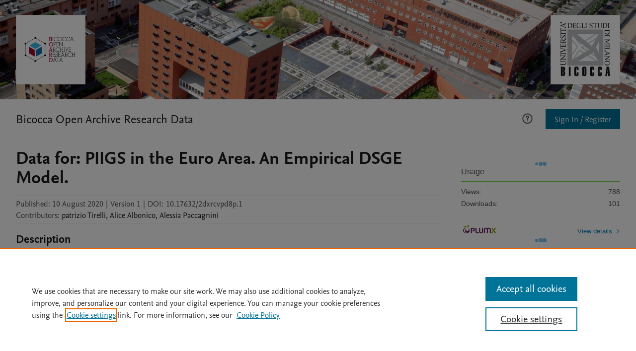

--- FILE ---
content_type: text/css
request_url: https://static.data.mendeley.com/bicocca/custom.css
body_size: 194
content:
.mdui-public-header .institutional,.mdui-public-header .institutional .banner{height:200px}.mdui-public-header .institutional .logo-wrapper{height:140px;width:140px}.institution .institution-title{display:none}.institution .featured-sections{margin-top:0}

--- FILE ---
content_type: text/javascript; charset=utf-8
request_url: https://unpkg.com/xlsx@0.14.3/dist/xlsx.min.js
body_size: 128971
content:
/*! xlsx.js (C) 2013-present SheetJS -- http://sheetjs.com */
var DO_NOT_EXPORT_CODEPAGE=true;var DO_NOT_EXPORT_JSZIP=true;var XLSX={};function make_xlsx_lib(e){e.version="0.14.3";var r=1200,t=1252;if(typeof module!=="undefined"&&typeof require!=="undefined"){if(typeof cptable==="undefined"){if(typeof global!=="undefined")global.cptable=undefined;else if(typeof window!=="undefined")window.cptable=undefined}}var a=[874,932,936,949,950];for(var n=0;n<=8;++n)a.push(1250+n);var i={0:1252,1:65001,2:65001,77:1e4,128:932,129:949,130:1361,134:936,136:950,161:1253,162:1254,163:1258,177:1255,178:1256,186:1257,204:1251,222:874,238:1250,255:1252,69:6969};var s=function(e){if(a.indexOf(e)==-1)return;t=i[0]=e};function f(){s(1252)}var l=function(e){r=e;s(e)};function o(){l(1200);f()}function c(e){var r=[];for(var t=0,a=e.length;t<a;++t)r[t]=e.charCodeAt(t);return r}function u(e){var r=[];for(var t=0;t<e.length>>1;++t)r[t]=String.fromCharCode(e.charCodeAt(2*t)+(e.charCodeAt(2*t+1)<<8));return r.join("")}function h(e){var r=[];for(var t=0;t<e.length>>1;++t)r[t]=String.fromCharCode(e.charCodeAt(2*t+1)+(e.charCodeAt(2*t)<<8));return r.join("")}var d=function(e){var r=e.charCodeAt(0),t=e.charCodeAt(1);if(r==255&&t==254)return u(e.slice(2));if(r==254&&t==255)return h(e.slice(2));if(r==65279)return e.slice(1);return e};var v=function Wm(e){return String.fromCharCode(e)};if(typeof cptable!=="undefined"){l=function(e){r=e};d=function(e){if(e.charCodeAt(0)===255&&e.charCodeAt(1)===254){return cptable.utils.decode(1200,c(e.slice(2)))}return e};v=function Hm(e){if(r===1200)return String.fromCharCode(e);return cptable.utils.decode(r,[e&255,e>>8])[0]}}var p=null;var m=true;var b=function Vm(){var e="ABCDEFGHIJKLMNOPQRSTUVWXYZabcdefghijklmnopqrstuvwxyz0123456789+/=";return{encode:function(r){var t="";var a=0,n=0,i=0,s=0,f=0,l=0,o=0;for(var c=0;c<r.length;){a=r.charCodeAt(c++);s=a>>2;n=r.charCodeAt(c++);f=(a&3)<<4|n>>4;i=r.charCodeAt(c++);l=(n&15)<<2|i>>6;o=i&63;if(isNaN(n)){l=o=64}else if(isNaN(i)){o=64}t+=e.charAt(s)+e.charAt(f)+e.charAt(l)+e.charAt(o)}return t},decode:function r(t){var a="";var n=0,i=0,s=0,f=0,l=0,o=0,c=0;t=t.replace(/[^\w\+\/\=]/g,"");for(var u=0;u<t.length;){f=e.indexOf(t.charAt(u++));l=e.indexOf(t.charAt(u++));n=f<<2|l>>4;a+=String.fromCharCode(n);o=e.indexOf(t.charAt(u++));i=(l&15)<<4|o>>2;if(o!==64){a+=String.fromCharCode(i)}c=e.indexOf(t.charAt(u++));s=(o&3)<<6|c;if(c!==64){a+=String.fromCharCode(s)}}return a}}}();var g=typeof Buffer!=="undefined"&&typeof process!=="undefined"&&typeof process.versions!=="undefined"&&!!process.versions.node;var E=function(){};if(typeof Buffer!=="undefined"){var S=!Buffer.from;if(!S)try{Buffer.from("foo","utf8")}catch(k){S=true}E=S?function(e,r){return r?new Buffer(e,r):new Buffer(e)}:Buffer.from.bind(Buffer);if(!Buffer.alloc)Buffer.alloc=function(e){return new Buffer(e)};if(!Buffer.allocUnsafe)Buffer.allocUnsafe=function(e){return new Buffer(e)}}function w(e){return g?Buffer.alloc(e):new Array(e)}function C(e){return g?Buffer.allocUnsafe(e):new Array(e)}var B=function Xm(e){if(g)return E(e,"binary");return e.split("").map(function(e){return e.charCodeAt(0)&255})};function T(e){if(typeof ArrayBuffer==="undefined")return B(e);var r=new ArrayBuffer(e.length),t=new Uint8Array(r);for(var a=0;a!=e.length;++a)t[a]=e.charCodeAt(a)&255;return r}function x(e){if(Array.isArray(e))return e.map(Av).join("");var r=[];for(var t=0;t<e.length;++t)r[t]=Av(e[t]);return r.join("")}function I(e){if(typeof Uint8Array==="undefined")throw new Error("Unsupported");return new Uint8Array(e)}function _(e){if(typeof ArrayBuffer=="undefined")throw new Error("Unsupported");if(e instanceof ArrayBuffer)return _(new Uint8Array(e));var r=new Array(e.length);for(var t=0;t<e.length;++t)r[t]=e[t];return r}var A=function(e){return[].concat.apply([],e)};var R=/\u0000/g,y=/[\u0001-\u0006]/g;var F={};var D=function Gm(e){e.version="0.10.2";function r(e){var r="",t=e.length-1;while(t>=0)r+=e.charAt(t--);return r}function t(e,r){var t="";while(t.length<r)t+=e;return t}function a(e,r){var a=""+e;return a.length>=r?a:t("0",r-a.length)+a}function n(e,r){var a=""+e;return a.length>=r?a:t(" ",r-a.length)+a}function i(e,r){var a=""+e;return a.length>=r?a:a+t(" ",r-a.length)}function s(e,r){var a=""+Math.round(e);return a.length>=r?a:t("0",r-a.length)+a}function f(e,r){var a=""+e;return a.length>=r?a:t("0",r-a.length)+a}var l=Math.pow(2,32);function o(e,r){if(e>l||e<-l)return s(e,r);var t=Math.round(e);return f(t,r)}function c(e,r){r=r||0;return e.length>=7+r&&(e.charCodeAt(r)|32)===103&&(e.charCodeAt(r+1)|32)===101&&(e.charCodeAt(r+2)|32)===110&&(e.charCodeAt(r+3)|32)===101&&(e.charCodeAt(r+4)|32)===114&&(e.charCodeAt(r+5)|32)===97&&(e.charCodeAt(r+6)|32)===108}var u=[["Sun","Sunday"],["Mon","Monday"],["Tue","Tuesday"],["Wed","Wednesday"],["Thu","Thursday"],["Fri","Friday"],["Sat","Saturday"]];var h=[["J","Jan","January"],["F","Feb","February"],["M","Mar","March"],["A","Apr","April"],["M","May","May"],["J","Jun","June"],["J","Jul","July"],["A","Aug","August"],["S","Sep","September"],["O","Oct","October"],["N","Nov","November"],["D","Dec","December"]];function d(e){e[0]="General";e[1]="0";e[2]="0.00";e[3]="#,##0";e[4]="#,##0.00";e[9]="0%";e[10]="0.00%";e[11]="0.00E+00";e[12]="# ?/?";e[13]="# ??/??";e[14]="m/d/yy";e[15]="d-mmm-yy";e[16]="d-mmm";e[17]="mmm-yy";e[18]="h:mm AM/PM";e[19]="h:mm:ss AM/PM";e[20]="h:mm";e[21]="h:mm:ss";e[22]="m/d/yy h:mm";e[37]="#,##0 ;(#,##0)";e[38]="#,##0 ;[Red](#,##0)";e[39]="#,##0.00;(#,##0.00)";e[40]="#,##0.00;[Red](#,##0.00)";e[45]="mm:ss";e[46]="[h]:mm:ss";e[47]="mmss.0";e[48]="##0.0E+0";e[49]="@";e[56]='"上午/下午 "hh"時"mm"分"ss"秒 "';e[65535]="General"}var v={};d(v);function p(e,r,t){var a=e<0?-1:1;var n=e*a;var i=0,s=1,f=0;var l=1,o=0,c=0;var u=Math.floor(n);while(o<r){u=Math.floor(n);f=u*s+i;c=u*o+l;if(n-u<5e-8)break;n=1/(n-u);i=s;s=f;l=o;o=c}if(c>r){if(o>r){c=l;f=i}else{c=o;f=s}}if(!t)return[0,a*f,c];var h=Math.floor(a*f/c);return[h,a*f-h*c,c]}function m(e,r,t){if(e>2958465||e<0)return null;var a=e|0,n=Math.floor(86400*(e-a)),i=0;var s=[];var f={D:a,T:n,u:86400*(e-a)-n,y:0,m:0,d:0,H:0,M:0,S:0,q:0};if(Math.abs(f.u)<1e-6)f.u=0;if(r&&r.date1904)a+=1462;if(f.u>.9999){f.u=0;if(++n==86400){f.T=n=0;++a;++f.D}}if(a===60){s=t?[1317,10,29]:[1900,2,29];i=3}else if(a===0){s=t?[1317,8,29]:[1900,1,0];i=6}else{if(a>60)--a;var l=new Date(1900,0,1);l.setDate(l.getDate()+a-1);s=[l.getFullYear(),l.getMonth()+1,l.getDate()];i=l.getDay();if(a<60)i=(i+6)%7;if(t)i=B(l,s)}f.y=s[0];f.m=s[1];f.d=s[2];f.S=n%60;n=Math.floor(n/60);f.M=n%60;n=Math.floor(n/60);f.H=n;f.q=i;return f}e.parse_date_code=m;var b=new Date(1899,11,31,0,0,0);var g=b.getTime();var E=new Date(1900,2,1,0,0,0);function S(e,r){var t=e.getTime();if(r)t-=1461*24*60*60*1e3;else if(e>=E)t+=24*60*60*1e3;return(t-(g+(e.getTimezoneOffset()-b.getTimezoneOffset())*6e4))/(24*60*60*1e3)}function k(e){return e.toString(10)}e._general_int=k;var w=function L(){var e=/\.(\d*[1-9])0+$/,r=/\.0*$/,t=/\.(\d*[1-9])0+/,a=/\.0*[Ee]/,n=/(E[+-])(\d)$/;function i(e){var r=e<0?12:11;var t=l(e.toFixed(12));if(t.length<=r)return t;t=e.toPrecision(10);if(t.length<=r)return t;return e.toExponential(5)}function s(r){var t=r.toFixed(11).replace(e,".$1");if(t.length>(r<0?12:11))t=r.toPrecision(6);return t}function f(e){for(var r=0;r!=e.length;++r)if((e.charCodeAt(r)|32)===101)return e.replace(t,".$1").replace(a,"E").replace("e","E").replace(n,"$10$2");return e}function l(t){return t.indexOf(".")>-1?t.replace(r,"").replace(e,".$1"):t}return function o(e){var r=Math.floor(Math.log(Math.abs(e))*Math.LOG10E),t;if(r>=-4&&r<=-1)t=e.toPrecision(10+r);else if(Math.abs(r)<=9)t=i(e);else if(r===10)t=e.toFixed(10).substr(0,12);else t=s(e);return l(f(t))}}();e._general_num=w;function C(e,r){switch(typeof e){case"string":return e;case"boolean":return e?"TRUE":"FALSE";case"number":return(e|0)===e?k(e):w(e);case"undefined":return"";case"object":if(e==null)return"";if(e instanceof Date)return N(14,S(e,r&&r.date1904),r);}throw new Error("unsupported value in General format: "+e)}e._general=C;function B(){return 0}function T(e,r,t,n){var i="",s=0,f=0,l=t.y,o,c=0;switch(e){case 98:l=t.y+543;case 121:switch(r.length){case 1:;case 2:o=l%100;c=2;break;default:o=l%1e4;c=4;break;}break;case 109:switch(r.length){case 1:;case 2:o=t.m;c=r.length;break;case 3:return h[t.m-1][1];case 5:return h[t.m-1][0];default:return h[t.m-1][2];}break;case 100:switch(r.length){case 1:;case 2:o=t.d;c=r.length;break;case 3:return u[t.q][0];default:return u[t.q][1];}break;case 104:switch(r.length){case 1:;case 2:o=1+(t.H+11)%12;c=r.length;break;default:throw"bad hour format: "+r;}break;case 72:switch(r.length){case 1:;case 2:o=t.H;c=r.length;break;default:throw"bad hour format: "+r;}break;case 77:switch(r.length){case 1:;case 2:o=t.M;c=r.length;break;default:throw"bad minute format: "+r;}break;case 115:if(r!="s"&&r!="ss"&&r!=".0"&&r!=".00"&&r!=".000")throw"bad second format: "+r;if(t.u===0&&(r=="s"||r=="ss"))return a(t.S,r.length);if(n>=2)f=n===3?1e3:100;else f=n===1?10:1;s=Math.round(f*(t.S+t.u));if(s>=60*f)s=0;if(r==="s")return s===0?"0":""+s/f;i=a(s,2+n);if(r==="ss")return i.substr(0,2);return"."+i.substr(2,r.length-1);case 90:switch(r){case"[h]":;case"[hh]":o=t.D*24+t.H;break;case"[m]":;case"[mm]":o=(t.D*24+t.H)*60+t.M;break;case"[s]":;case"[ss]":o=((t.D*24+t.H)*60+t.M)*60+Math.round(t.S+t.u);break;default:throw"bad abstime format: "+r;}c=r.length===3?1:2;break;case 101:o=l;c=1;}if(c>0)return a(o,c);else return""}function x(e){var r=3;if(e.length<=r)return e;var t=e.length%r,a=e.substr(0,t);for(;t!=e.length;t+=r)a+=(a.length>0?",":"")+e.substr(t,r);return a}var I=function U(){var e=/%/g;function s(r,a,n){var i=a.replace(e,""),s=a.length-i.length;return I(r,i,n*Math.pow(10,2*s))+t("%",s)}function f(e,r,t){var a=r.length-1;while(r.charCodeAt(a-1)===44)--a;return I(e,r.substr(0,a),t/Math.pow(10,3*(r.length-a)))}function l(e,r){var t;var a=e.indexOf("E")-e.indexOf(".")-1;if(e.match(/^#+0.0E\+0$/)){if(r==0)return"0.0E+0";else if(r<0)return"-"+l(e,-r);var n=e.indexOf(".");if(n===-1)n=e.indexOf("E");var i=Math.floor(Math.log(r)*Math.LOG10E)%n;if(i<0)i+=n;t=(r/Math.pow(10,i)).toPrecision(a+1+(n+i)%n);if(t.indexOf("e")===-1){var s=Math.floor(Math.log(r)*Math.LOG10E);if(t.indexOf(".")===-1)t=t.charAt(0)+"."+t.substr(1)+"E+"+(s-t.length+i);else t+="E+"+(s-i);while(t.substr(0,2)==="0."){t=t.charAt(0)+t.substr(2,n)+"."+t.substr(2+n);t=t.replace(/^0+([1-9])/,"$1").replace(/^0+\./,"0.")}t=t.replace(/\+-/,"-")}t=t.replace(/^([+-]?)(\d*)\.(\d*)[Ee]/,function(e,r,t,a){return r+t+a.substr(0,(n+i)%n)+"."+a.substr(i)+"E"})}else t=r.toExponential(a);if(e.match(/E\+00$/)&&t.match(/e[+-]\d$/))t=t.substr(0,t.length-1)+"0"+t.charAt(t.length-1);if(e.match(/E\-/)&&t.match(/e\+/))t=t.replace(/e\+/,"e");return t.replace("e","E")}var c=/# (\?+)( ?)\/( ?)(\d+)/;function u(e,r,i){var s=parseInt(e[4],10),f=Math.round(r*s),l=Math.floor(f/s);var o=f-l*s,c=s;return i+(l===0?"":""+l)+" "+(o===0?t(" ",e[1].length+1+e[4].length):n(o,e[1].length)+e[2]+"/"+e[3]+a(c,e[4].length))}function h(e,r,a){return a+(r===0?"":""+r)+t(" ",e[1].length+2+e[4].length)}var d=/^#*0*\.([0#]+)/;var v=/\).*[0#]/;var m=/\(###\) ###\\?-####/;function b(e){var r="",t;for(var a=0;a!=e.length;++a)switch(t=e.charCodeAt(a)){case 35:break;case 63:r+=" ";break;case 48:r+="0";break;default:r+=String.fromCharCode(t);}return r}function g(e,r){var t=Math.pow(10,r);return""+Math.round(e*t)/t}function E(e,r){if(r<(""+Math.round((e-Math.floor(e))*Math.pow(10,r))).length){return 0}return Math.round((e-Math.floor(e))*Math.pow(10,r))}function S(e,r){if(r<(""+Math.round((e-Math.floor(e))*Math.pow(10,r))).length){return 1}return 0}function k(e){if(e<2147483647&&e>-2147483648)return""+(e>=0?e|0:e-1|0);return""+Math.floor(e)}function w(e,h,C){if(e.charCodeAt(0)===40&&!h.match(v)){var B=h.replace(/\( */,"").replace(/ \)/,"").replace(/\)/,"");if(C>=0)return w("n",B,C);return"("+w("n",B,-C)+")"}if(h.charCodeAt(h.length-1)===44)return f(e,h,C);if(h.indexOf("%")!==-1)return s(e,h,C);if(h.indexOf("E")!==-1)return l(h,C);if(h.charCodeAt(0)===36)return"$"+w(e,h.substr(h.charAt(1)==" "?2:1),C);var T;var _,A,R,y=Math.abs(C),F=C<0?"-":"";if(h.match(/^00+$/))return F+o(y,h.length);if(h.match(/^[#?]+$/)){T=o(C,0);if(T==="0")T="";return T.length>h.length?T:b(h.substr(0,h.length-T.length))+T}if(_=h.match(c))return u(_,y,F);if(h.match(/^#+0+$/))return F+o(y,h.length-h.indexOf("0"));if(_=h.match(d)){T=g(C,_[1].length).replace(/^([^\.]+)$/,"$1."+b(_[1])).replace(/\.$/,"."+b(_[1])).replace(/\.(\d*)$/,function(e,r){return"."+r+t("0",b(_[1]).length-r.length)});return h.indexOf("0.")!==-1?T:T.replace(/^0\./,".")}h=h.replace(/^#+([0.])/,"$1");if(_=h.match(/^(0*)\.(#*)$/)){return F+g(y,_[2].length).replace(/\.(\d*[1-9])0*$/,".$1").replace(/^(-?\d*)$/,"$1.").replace(/^0\./,_[1].length?"0.":".")}if(_=h.match(/^#{1,3},##0(\.?)$/))return F+x(o(y,0));if(_=h.match(/^#,##0\.([#0]*0)$/)){return C<0?"-"+w(e,h,-C):x(""+(Math.floor(C)+S(C,_[1].length)))+"."+a(E(C,_[1].length),_[1].length)}if(_=h.match(/^#,#*,#0/))return w(e,h.replace(/^#,#*,/,""),C);if(_=h.match(/^([0#]+)(\\?-([0#]+))+$/)){T=r(w(e,h.replace(/[\\-]/g,""),C));A=0;return r(r(h.replace(/\\/g,"")).replace(/[0#]/g,function(e){return A<T.length?T.charAt(A++):e==="0"?"0":""}))}if(h.match(m)){T=w(e,"##########",C);return"("+T.substr(0,3)+") "+T.substr(3,3)+"-"+T.substr(6)}var D="";if(_=h.match(/^([#0?]+)( ?)\/( ?)([#0?]+)/)){A=Math.min(_[4].length,7);R=p(y,Math.pow(10,A)-1,false);T=""+F;D=I("n",_[1],R[1]);if(D.charAt(D.length-1)==" ")D=D.substr(0,D.length-1)+"0";T+=D+_[2]+"/"+_[3];D=i(R[2],A);if(D.length<_[4].length)D=b(_[4].substr(_[4].length-D.length))+D;T+=D;return T}if(_=h.match(/^# ([#0?]+)( ?)\/( ?)([#0?]+)/)){A=Math.min(Math.max(_[1].length,_[4].length),7);R=p(y,Math.pow(10,A)-1,true);return F+(R[0]||(R[1]?"":"0"))+" "+(R[1]?n(R[1],A)+_[2]+"/"+_[3]+i(R[2],A):t(" ",2*A+1+_[2].length+_[3].length))}if(_=h.match(/^[#0?]+$/)){T=o(C,0);if(h.length<=T.length)return T;return b(h.substr(0,h.length-T.length))+T}if(_=h.match(/^([#0?]+)\.([#0]+)$/)){T=""+C.toFixed(Math.min(_[2].length,10)).replace(/([^0])0+$/,"$1");A=T.indexOf(".");var O=h.indexOf(".")-A,P=h.length-T.length-O;return b(h.substr(0,O)+T+h.substr(h.length-P))}if(_=h.match(/^00,000\.([#0]*0)$/)){A=E(C,_[1].length);return C<0?"-"+w(e,h,-C):x(k(C)).replace(/^\d,\d{3}$/,"0$&").replace(/^\d*$/,function(e){return"00,"+(e.length<3?a(0,3-e.length):"")+e})+"."+a(A,_[1].length)}switch(h){case"###,##0.00":return w(e,"#,##0.00",C);case"###,###":;case"##,###":;case"#,###":var N=x(o(y,0));return N!=="0"?F+N:"";case"###,###.00":return w(e,"###,##0.00",C).replace(/^0\./,".");case"#,###.00":return w(e,"#,##0.00",C).replace(/^0\./,".");default:;}throw new Error("unsupported format |"+h+"|")}function C(e,r,t){var a=r.length-1;while(r.charCodeAt(a-1)===44)--a;return I(e,r.substr(0,a),t/Math.pow(10,3*(r.length-a)))}function B(r,a,n){var i=a.replace(e,""),s=a.length-i.length;return I(r,i,n*Math.pow(10,2*s))+t("%",s)}function T(e,r){var t;var a=e.indexOf("E")-e.indexOf(".")-1;if(e.match(/^#+0.0E\+0$/)){if(r==0)return"0.0E+0";else if(r<0)return"-"+T(e,-r);var n=e.indexOf(".");if(n===-1)n=e.indexOf("E");var i=Math.floor(Math.log(r)*Math.LOG10E)%n;if(i<0)i+=n;t=(r/Math.pow(10,i)).toPrecision(a+1+(n+i)%n);if(!t.match(/[Ee]/)){var s=Math.floor(Math.log(r)*Math.LOG10E);if(t.indexOf(".")===-1)t=t.charAt(0)+"."+t.substr(1)+"E+"+(s-t.length+i);else t+="E+"+(s-i);t=t.replace(/\+-/,"-")}t=t.replace(/^([+-]?)(\d*)\.(\d*)[Ee]/,function(e,r,t,a){return r+t+a.substr(0,(n+i)%n)+"."+a.substr(i)+"E"})}else t=r.toExponential(a);if(e.match(/E\+00$/)&&t.match(/e[+-]\d$/))t=t.substr(0,t.length-1)+"0"+t.charAt(t.length-1);if(e.match(/E\-/)&&t.match(/e\+/))t=t.replace(/e\+/,"e");return t.replace("e","E")}function _(e,s,f){if(e.charCodeAt(0)===40&&!s.match(v)){var l=s.replace(/\( */,"").replace(/ \)/,"").replace(/\)/,"");if(f>=0)return _("n",l,f);return"("+_("n",l,-f)+")"}if(s.charCodeAt(s.length-1)===44)return C(e,s,f);if(s.indexOf("%")!==-1)return B(e,s,f);if(s.indexOf("E")!==-1)return T(s,f);if(s.charCodeAt(0)===36)return"$"+_(e,s.substr(s.charAt(1)==" "?2:1),f);var o;var u,g,E,S=Math.abs(f),k=f<0?"-":"";if(s.match(/^00+$/))return k+a(S,s.length);if(s.match(/^[#?]+$/)){o=""+f;if(f===0)o="";return o.length>s.length?o:b(s.substr(0,s.length-o.length))+o}if(u=s.match(c))return h(u,S,k);if(s.match(/^#+0+$/))return k+a(S,s.length-s.indexOf("0"));if(u=s.match(d)){o=(""+f).replace(/^([^\.]+)$/,"$1."+b(u[1])).replace(/\.$/,"."+b(u[1]));o=o.replace(/\.(\d*)$/,function(e,r){return"."+r+t("0",b(u[1]).length-r.length)});return s.indexOf("0.")!==-1?o:o.replace(/^0\./,".")}s=s.replace(/^#+([0.])/,"$1");if(u=s.match(/^(0*)\.(#*)$/)){return k+(""+S).replace(/\.(\d*[1-9])0*$/,".$1").replace(/^(-?\d*)$/,"$1.").replace(/^0\./,u[1].length?"0.":".")}if(u=s.match(/^#{1,3},##0(\.?)$/))return k+x(""+S);if(u=s.match(/^#,##0\.([#0]*0)$/)){return f<0?"-"+_(e,s,-f):x(""+f)+"."+t("0",u[1].length)}if(u=s.match(/^#,#*,#0/))return _(e,s.replace(/^#,#*,/,""),f);if(u=s.match(/^([0#]+)(\\?-([0#]+))+$/)){o=r(_(e,s.replace(/[\\-]/g,""),f));g=0;return r(r(s.replace(/\\/g,"")).replace(/[0#]/g,function(e){return g<o.length?o.charAt(g++):e==="0"?"0":""}))}if(s.match(m)){o=_(e,"##########",f);return"("+o.substr(0,3)+") "+o.substr(3,3)+"-"+o.substr(6)}var w="";if(u=s.match(/^([#0?]+)( ?)\/( ?)([#0?]+)/)){g=Math.min(u[4].length,7);E=p(S,Math.pow(10,g)-1,false);o=""+k;w=I("n",u[1],E[1]);if(w.charAt(w.length-1)==" ")w=w.substr(0,w.length-1)+"0";o+=w+u[2]+"/"+u[3];w=i(E[2],g);if(w.length<u[4].length)w=b(u[4].substr(u[4].length-w.length))+w;o+=w;return o}if(u=s.match(/^# ([#0?]+)( ?)\/( ?)([#0?]+)/)){g=Math.min(Math.max(u[1].length,u[4].length),7);E=p(S,Math.pow(10,g)-1,true);return k+(E[0]||(E[1]?"":"0"))+" "+(E[1]?n(E[1],g)+u[2]+"/"+u[3]+i(E[2],g):t(" ",2*g+1+u[2].length+u[3].length))}if(u=s.match(/^[#0?]+$/)){o=""+f;if(s.length<=o.length)return o;return b(s.substr(0,s.length-o.length))+o}if(u=s.match(/^([#0]+)\.([#0]+)$/)){o=""+f.toFixed(Math.min(u[2].length,10)).replace(/([^0])0+$/,"$1");g=o.indexOf(".");var A=s.indexOf(".")-g,R=s.length-o.length-A;return b(s.substr(0,A)+o+s.substr(s.length-R))}if(u=s.match(/^00,000\.([#0]*0)$/)){return f<0?"-"+_(e,s,-f):x(""+f).replace(/^\d,\d{3}$/,"0$&").replace(/^\d*$/,function(e){return"00,"+(e.length<3?a(0,3-e.length):"")+e})+"."+a(0,u[1].length)}switch(s){case"###,###":;case"##,###":;case"#,###":var y=x(""+S);return y!=="0"?k+y:"";default:if(s.match(/\.[0#?]*$/))return _(e,s.slice(0,s.lastIndexOf(".")),f)+b(s.slice(s.lastIndexOf(".")));}throw new Error("unsupported format |"+s+"|")}return function A(e,r,t){return(t|0)===t?_(e,r,t):w(e,r,t)}}();function _(e){var r=[];var t=false;for(var a=0,n=0;a<e.length;++a)switch(e.charCodeAt(a)){case 34:t=!t;break;case 95:;case 42:;case 92:++a;break;case 59:r[r.length]=e.substr(n,a-n);n=a+1;}r[r.length]=e.substr(n);if(t===true)throw new Error("Format |"+e+"| unterminated string ");return r}e._split=_;var A=/\[[HhMmSs]*\]/;function R(e){var r=0,t="",a="";while(r<e.length){switch(t=e.charAt(r)){case"G":if(c(e,r))r+=6;r++;break;case'"':for(;e.charCodeAt(++r)!==34&&r<e.length;)++r;++r;break;case"\\":r+=2;break;case"_":r+=2;break;case"@":++r;break;case"B":;case"b":if(e.charAt(r+1)==="1"||e.charAt(r+1)==="2")return true;case"M":;case"D":;case"Y":;case"H":;case"S":;case"E":;case"m":;case"d":;case"y":;case"h":;case"s":;case"e":;case"g":return true;case"A":;case"a":if(e.substr(r,3).toUpperCase()==="A/P")return true;if(e.substr(r,5).toUpperCase()==="AM/PM")return true;++r;break;case"[":a=t;while(e.charAt(r++)!=="]"&&r<e.length)a+=e.charAt(r);if(a.match(A))return true;break;case".":;case"0":;case"#":while(r<e.length&&("0#?.,E+-%".indexOf(t=e.charAt(++r))>-1||t=="\\"&&e.charAt(r+1)=="-"&&"0#".indexOf(e.charAt(r+2))>-1)){}break;case"?":while(e.charAt(++r)===t){}break;case"*":++r;if(e.charAt(r)==" "||e.charAt(r)=="*")++r;break;case"(":;case")":++r;break;case"1":;case"2":;case"3":;case"4":;case"5":;case"6":;case"7":;case"8":;case"9":while(r<e.length&&"0123456789".indexOf(e.charAt(++r))>-1){}break;case" ":++r;break;default:++r;break;}}return false}e.is_date=R;function y(e,r,t,a){var n=[],i="",s=0,f="",l="t",o,u,h;var d="H";while(s<e.length){switch(f=e.charAt(s)){case"G":if(!c(e,s))throw new Error("unrecognized character "+f+" in "+e);n[n.length]={t:"G",v:"General"};s+=7;break;case'"':for(i="";(h=e.charCodeAt(++s))!==34&&s<e.length;)i+=String.fromCharCode(h);n[n.length]={t:"t",v:i};++s;break;case"\\":var v=e.charAt(++s),p=v==="("||v===")"?v:"t";n[n.length]={t:p,v:v};++s;break;case"_":n[n.length]={t:"t",v:" "};s+=2;break;case"@":n[n.length]={t:"T",v:r};++s;break;case"B":;case"b":if(e.charAt(s+1)==="1"||e.charAt(s+1)==="2"){if(o==null){o=m(r,t,e.charAt(s+1)==="2");if(o==null)return""}n[n.length]={t:"X",v:e.substr(s,2)};l=f;s+=2;break};case"M":;case"D":;case"Y":;case"H":;case"S":;case"E":f=f.toLowerCase();case"m":;case"d":;case"y":;case"h":;case"s":;case"e":;case"g":if(r<0)return"";if(o==null){o=m(r,t);if(o==null)return""}i=f;while(++s<e.length&&e.charAt(s).toLowerCase()===f)i+=f;if(f==="m"&&l.toLowerCase()==="h")f="M";if(f==="h")f=d;n[n.length]={t:f,v:i};l=f;break;case"A":;case"a":var b={t:f,v:f};if(o==null)o=m(r,t);if(e.substr(s,3).toUpperCase()==="A/P"){if(o!=null)b.v=o.H>=12?"P":"A";b.t="T";d="h";s+=3}else if(e.substr(s,5).toUpperCase()==="AM/PM"){if(o!=null)b.v=o.H>=12?"PM":"AM";b.t="T";s+=5;d="h"}else{b.t="t";++s}if(o==null&&b.t==="T")return"";n[n.length]=b;l=f;break;case"[":i=f;while(e.charAt(s++)!=="]"&&s<e.length)i+=e.charAt(s);if(i.slice(-1)!=="]")throw'unterminated "[" block: |'+i+"|";if(i.match(A)){if(o==null){o=m(r,t);if(o==null)return""}n[n.length]={t:"Z",v:i.toLowerCase()};l=i.charAt(1)}else if(i.indexOf("$")>-1){i=(i.match(/\$([^-\[\]]*)/)||[])[1]||"$";if(!R(e))n[n.length]={t:"t",v:i}}break;case".":if(o!=null){i=f;while(++s<e.length&&(f=e.charAt(s))==="0")i+=f;n[n.length]={t:"s",v:i};break};case"0":;case"#":i=f;while(++s<e.length&&"0#?.,E+-%".indexOf(f=e.charAt(s))>-1||f=="\\"&&e.charAt(s+1)=="-"&&s<e.length-2&&"0#".indexOf(e.charAt(s+2))>-1)i+=f;n[n.length]={t:"n",v:i};break;case"?":i=f;while(e.charAt(++s)===f)i+=f;n[n.length]={t:f,v:i};l=f;break;case"*":++s;if(e.charAt(s)==" "||e.charAt(s)=="*")++s;break;case"(":;case")":n[n.length]={t:a===1?"t":f,v:f};++s;break;case"1":;case"2":;case"3":;case"4":;case"5":;case"6":;case"7":;case"8":;case"9":i=f;while(s<e.length&&"0123456789".indexOf(e.charAt(++s))>-1)i+=e.charAt(s);n[n.length]={t:"D",v:i};break;case" ":n[n.length]={t:f,v:f};++s;break;default:if(",$-+/():!^&'~{}<>=€acfijklopqrtuvwxzP".indexOf(f)===-1)throw new Error("unrecognized character "+f+" in "+e);n[n.length]={t:"t",v:f};++s;break;}}var g=0,E=0,S;for(s=n.length-1,l="t";s>=0;--s){switch(n[s].t){case"h":;case"H":n[s].t=d;l="h";if(g<1)g=1;break;case"s":if(S=n[s].v.match(/\.0+$/))E=Math.max(E,S[0].length-1);if(g<3)g=3;case"d":;case"y":;case"M":;case"e":l=n[s].t;break;case"m":if(l==="s"){n[s].t="M";if(g<2)g=2}break;case"X":break;case"Z":if(g<1&&n[s].v.match(/[Hh]/))g=1;if(g<2&&n[s].v.match(/[Mm]/))g=2;if(g<3&&n[s].v.match(/[Ss]/))g=3;}}switch(g){case 0:break;case 1:if(o.u>=.5){o.u=0;++o.S}if(o.S>=60){o.S=0;++o.M}if(o.M>=60){o.M=0;++o.H}break;case 2:if(o.u>=.5){o.u=0;++o.S}if(o.S>=60){o.S=0;++o.M}break;}var k="",w;for(s=0;s<n.length;++s){switch(n[s].t){case"t":;case"T":;case" ":;case"D":break;case"X":n[s].v="";n[s].t=";";break;case"d":;case"m":;case"y":;case"h":;case"H":;case"M":;case"s":;case"e":;case"b":;case"Z":n[s].v=T(n[s].t.charCodeAt(0),n[s].v,o,E);n[s].t="t";break;case"n":;case"(":;case"?":w=s+1;while(n[w]!=null&&((f=n[w].t)==="?"||f==="D"||(f===" "||f==="t")&&n[w+1]!=null&&(n[w+1].t==="?"||n[w+1].t==="t"&&n[w+1].v==="/")||n[s].t==="("&&(f===" "||f==="n"||f===")")||f==="t"&&(n[w].v==="/"||n[w].v===" "&&n[w+1]!=null&&n[w+1].t=="?"))){n[s].v+=n[w].v;n[w]={v:"",t:";"};++w}k+=n[s].v;s=w-1;break;case"G":n[s].t="t";n[s].v=C(r,t);break;}}var B="",x,_;if(k.length>0){if(k.charCodeAt(0)==40){x=r<0&&k.charCodeAt(0)===45?-r:r;_=I("(",k,x)}else{x=r<0&&a>1?-r:r;_=I("n",k,x);if(x<0&&n[0]&&n[0].t=="t"){_=_.substr(1);n[0].v="-"+n[0].v}}w=_.length-1;var y=n.length;for(s=0;s<n.length;++s)if(n[s]!=null&&n[s].t!="t"&&n[s].v.indexOf(".")>-1){y=s;break}var F=n.length;if(y===n.length&&_.indexOf("E")===-1){for(s=n.length-1;s>=0;--s){if(n[s]==null||"n?(".indexOf(n[s].t)===-1)continue;if(w>=n[s].v.length-1){w-=n[s].v.length;n[s].v=_.substr(w+1,n[s].v.length)}else if(w<0)n[s].v="";else{n[s].v=_.substr(0,w+1);w=-1}n[s].t="t";F=s}if(w>=0&&F<n.length)n[F].v=_.substr(0,w+1)+n[F].v}else if(y!==n.length&&_.indexOf("E")===-1){w=_.indexOf(".")-1;for(s=y;s>=0;--s){if(n[s]==null||"n?(".indexOf(n[s].t)===-1)continue;u=n[s].v.indexOf(".")>-1&&s===y?n[s].v.indexOf(".")-1:n[s].v.length-1;B=n[s].v.substr(u+1);for(;u>=0;--u){if(w>=0&&(n[s].v.charAt(u)==="0"||n[s].v.charAt(u)==="#"))B=_.charAt(w--)+B}n[s].v=B;n[s].t="t";F=s}if(w>=0&&F<n.length)n[F].v=_.substr(0,w+1)+n[F].v;w=_.indexOf(".")+1;for(s=y;s<n.length;++s){if(n[s]==null||"n?(".indexOf(n[s].t)===-1&&s!==y)continue;u=n[s].v.indexOf(".")>-1&&s===y?n[s].v.indexOf(".")+1:0;B=n[s].v.substr(0,u);for(;u<n[s].v.length;++u){if(w<_.length)B+=_.charAt(w++)}n[s].v=B;n[s].t="t";F=s}}}for(s=0;s<n.length;++s)if(n[s]!=null&&"n(?".indexOf(n[s].t)>-1){x=a>1&&r<0&&s>0&&n[s-1].v==="-"?-r:r;n[s].v=I(n[s].t,n[s].v,x);n[s].t="t"}var D="";for(s=0;s!==n.length;++s)if(n[s]!=null)D+=n[s].v;return D}e._eval=y;var F=/\[[=<>]/;var D=/\[(=|>[=]?|<[>=]?)(-?\d+(?:\.\d*)?)\]/;function O(e,r){if(r==null)return false;var t=parseFloat(r[2]);switch(r[1]){case"=":if(e==t)return true;break;case">":if(e>t)return true;break;case"<":if(e<t)return true;break;case"<>":if(e!=t)return true;break;case">=":if(e>=t)return true;break;case"<=":if(e<=t)return true;break;}return false}function P(e,r){var t=_(e);var a=t.length,n=t[a-1].indexOf("@");if(a<4&&n>-1)--a;if(t.length>4)throw new Error("cannot find right format for |"+t.join("|")+"|");if(typeof r!=="number")return[4,t.length===4||n>-1?t[t.length-1]:"@"];switch(t.length){case 1:t=n>-1?["General","General","General",t[0]]:[t[0],t[0],t[0],"@"];break;case 2:t=n>-1?[t[0],t[0],t[0],t[1]]:[t[0],t[1],t[0],"@"];break;case 3:t=n>-1?[t[0],t[1],t[0],t[2]]:[t[0],t[1],t[2],"@"];break;case 4:break;}var i=r>0?t[0]:r<0?t[1]:t[2];if(t[0].indexOf("[")===-1&&t[1].indexOf("[")===-1)return[a,i];if(t[0].match(F)!=null||t[1].match(F)!=null){var s=t[0].match(D);var f=t[1].match(D);return O(r,s)?[a,t[0]]:O(r,f)?[a,t[1]]:[a,t[s!=null&&f!=null?2:1]]}return[a,i]}function N(e,r,t){if(t==null)t={};var a="";switch(typeof e){case"string":if(e=="m/d/yy"&&t.dateNF)a=t.dateNF;else a=e;break;case"number":if(e==14&&t.dateNF)a=t.dateNF;else a=(t.table!=null?t.table:v)[e];break;}if(c(a,0))return C(r,t);if(r instanceof Date)r=S(r,t.date1904);var n=P(a,r);if(c(n[1]))return C(r,t);if(r===true)r="TRUE";else if(r===false)r="FALSE";else if(r===""||r==null)return"";return y(n[1],r,t,n[0])}function M(e,r){if(typeof r!="number"){r=+r||-1;for(var t=0;t<392;++t){if(v[t]==undefined){if(r<0)r=t;continue}if(v[t]==e){r=t;break}}if(r<0)r=391}v[r]=e;return r}e.load=M;e._table=v;e.get_table=function W(){return v};e.load_table=function H(e){for(var r=0;r!=392;++r)if(e[r]!==undefined)M(e[r],r)};e.init_table=d;e.format=N};D(F);var O={"General Number":"General","General Date":F._table[22],"Long Date":"dddd, mmmm dd, yyyy","Medium Date":F._table[15],"Short Date":F._table[14],"Long Time":F._table[19],"Medium Time":F._table[18],"Short Time":F._table[20],Currency:'"$"#,##0.00_);[Red]\\("$"#,##0.00\\)',Fixed:F._table[2],Standard:F._table[4],Percent:F._table[10],Scientific:F._table[11],"Yes/No":'"Yes";"Yes";"No";@',"True/False":'"True";"True";"False";@',"On/Off":'"Yes";"Yes";"No";@'};var P={5:'"$"#,##0_);\\("$"#,##0\\)',6:'"$"#,##0_);[Red]\\("$"#,##0\\)',7:'"$"#,##0.00_);\\("$"#,##0.00\\)',8:'"$"#,##0.00_);[Red]\\("$"#,##0.00\\)',23:"General",24:"General",25:"General",26:"General",27:"m/d/yy",28:"m/d/yy",29:"m/d/yy",30:"m/d/yy",31:"m/d/yy",32:"h:mm:ss",33:"h:mm:ss",34:"h:mm:ss",35:"h:mm:ss",36:"m/d/yy",41:'_(* #,##0_);_(* (#,##0);_(* "-"_);_(@_)',42:'_("$"* #,##0_);_("$"* (#,##0);_("$"* "-"_);_(@_)',43:'_(* #,##0.00_);_(* (#,##0.00);_(* "-"??_);_(@_)',44:'_("$"* #,##0.00_);_("$"* (#,##0.00);_("$"* "-"??_);_(@_)',50:"m/d/yy",51:"m/d/yy",52:"m/d/yy",53:"m/d/yy",54:"m/d/yy",55:"m/d/yy",56:"m/d/yy",57:"m/d/yy",58:"m/d/yy",59:"0",60:"0.00",61:"#,##0",62:"#,##0.00",63:'"$"#,##0_);\\("$"#,##0\\)',64:'"$"#,##0_);[Red]\\("$"#,##0\\)',65:'"$"#,##0.00_);\\("$"#,##0.00\\)',66:'"$"#,##0.00_);[Red]\\("$"#,##0.00\\)',67:"0%",68:"0.00%",69:"# ?/?",70:"# ??/??",71:"m/d/yy",72:"m/d/yy",73:"d-mmm-yy",74:"d-mmm",75:"mmm-yy",76:"h:mm",77:"h:mm:ss",78:"m/d/yy h:mm",79:"mm:ss",80:"[h]:mm:ss",81:"mmss.0"};var N=/[dD]+|[mM]+|[yYeE]+|[Hh]+|[Ss]+/g;function M(e){var r=typeof e=="number"?F._table[e]:e;r=r.replace(N,"(\\d+)");return new RegExp("^"+r+"$")}function L(e,r,t){var a=-1,n=-1,i=-1,s=-1,f=-1,l=-1;(r.match(N)||[]).forEach(function(e,r){var o=parseInt(t[r+1],10);switch(e.toLowerCase().charAt(0)){case"y":a=o;break;case"d":i=o;break;case"h":s=o;break;case"s":l=o;break;case"m":if(s>=0)f=o;else n=o;break;}});if(l>=0&&f==-1&&n>=0){f=n;n=-1}var o=(""+(a>=0?a:(new Date).getFullYear())).slice(-4)+"-"+("00"+(n>=1?n:1)).slice(-2)+"-"+("00"+(i>=1?i:1)).slice(-2);if(o.length==7)o="0"+o;if(o.length==8)o="20"+o;var c=("00"+(s>=0?s:0)).slice(-2)+":"+("00"+(f>=0?f:0)).slice(-2)+":"+("00"+(l>=0?l:0)).slice(-2);if(s==-1&&f==-1&&l==-1)return o;if(a==-1&&n==-1&&i==-1)return c;return o+"T"+c}var U=true;var W;(function(e){e(W={})})(function(e){e.version="1.2.0";function r(){var e=0,r=new Array(256);for(var t=0;t!=256;++t){e=t;e=e&1?-306674912^e>>>1:e>>>1;e=e&1?-306674912^e>>>1:e>>>1;e=e&1?-306674912^e>>>1:e>>>1;e=e&1?-306674912^e>>>1:e>>>1;e=e&1?-306674912^e>>>1:e>>>1;e=e&1?-306674912^e>>>1:e>>>1;e=e&1?-306674912^e>>>1:e>>>1;e=e&1?-306674912^e>>>1:e>>>1;r[t]=e}return typeof Int32Array!=="undefined"?new Int32Array(r):r}var t=r();function a(e,r){var a=r^-1,n=e.length-1;for(var i=0;i<n;){a=a>>>8^t[(a^e.charCodeAt(i++))&255];a=a>>>8^t[(a^e.charCodeAt(i++))&255]}if(i===n)a=a>>>8^t[(a^e.charCodeAt(i))&255];return a^-1}function n(e,r){if(e.length>1e4)return i(e,r);var a=r^-1,n=e.length-3;for(var s=0;s<n;){a=a>>>8^t[(a^e[s++])&255];a=a>>>8^t[(a^e[s++])&255];a=a>>>8^t[(a^e[s++])&255];a=a>>>8^t[(a^e[s++])&255]}while(s<n+3)a=a>>>8^t[(a^e[s++])&255];return a^-1}function i(e,r){var a=r^-1,n=e.length-7;for(var i=0;i<n;){a=a>>>8^t[(a^e[i++])&255];a=a>>>8^t[(a^e[i++])&255];a=a>>>8^t[(a^e[i++])&255];a=a>>>8^t[(a^e[i++])&255];a=a>>>8^t[(a^e[i++])&255];a=a>>>8^t[(a^e[i++])&255];a=a>>>8^t[(a^e[i++])&255];a=a>>>8^t[(a^e[i++])&255]}while(i<n+7)a=a>>>8^t[(a^e[i++])&255];return a^-1}function s(e,r){var a=r^-1;for(var n=0,i=e.length,s,f;n<i;){s=e.charCodeAt(n++);if(s<128){a=a>>>8^t[(a^s)&255]}else if(s<2048){a=a>>>8^t[(a^(192|s>>6&31))&255];a=a>>>8^t[(a^(128|s&63))&255]}else if(s>=55296&&s<57344){s=(s&1023)+64;f=e.charCodeAt(n++)&1023;a=a>>>8^t[(a^(240|s>>8&7))&255];a=a>>>8^t[(a^(128|s>>2&63))&255];a=a>>>8^t[(a^(128|f>>6&15|(s&3)<<4))&255];a=a>>>8^t[(a^(128|f&63))&255]}else{a=a>>>8^t[(a^(224|s>>12&15))&255];a=a>>>8^t[(a^(128|s>>6&63))&255];a=a>>>8^t[(a^(128|s&63))&255]}}return a^-1}e.table=t;e.bstr=a;e.buf=n;e.str=s});var H=function zm(){var e={};e.version="1.1.0";function r(e,r){var t=e.split("/"),a=r.split("/");for(var n=0,i=0,s=Math.min(t.length,a.length);n<s;++n){if(i=t[n].length-a[n].length)return i;if(t[n]!=a[n])return t[n]<a[n]?-1:1}return t.length-a.length}function t(e){if(e.charAt(e.length-1)=="/")return e.slice(0,-1).indexOf("/")===-1?e:t(e.slice(0,-1));var r=e.lastIndexOf("/");return r===-1?e:e.slice(0,r+1)}function a(e){if(e.charAt(e.length-1)=="/")return a(e.slice(0,-1));var r=e.lastIndexOf("/");return r===-1?e:e.slice(r+1)}function n(e,r){if(typeof r==="string")r=new Date(r);var t=r.getHours();t=t<<6|r.getMinutes();t=t<<5|r.getSeconds()>>>1;e._W(2,t);var a=r.getFullYear()-1980;a=a<<4|r.getMonth()+1;a=a<<5|r.getDate();e._W(2,a)}function i(e){var r=e._R(2)&65535;var t=e._R(2)&65535;var a=new Date;var n=t&31;t>>>=5;var i=t&15;t>>>=4;a.setMilliseconds(0);
a.setFullYear(t+1980);a.setMonth(i-1);a.setDate(n);var s=r&31;r>>>=5;var f=r&63;r>>>=6;a.setHours(r);a.setMinutes(f);a.setSeconds(s<<1);return a}function s(e){Xr(e,0);var r={};var t=0;while(e.l<=e.length-4){var a=e._R(2);var n=e._R(2),i=e.l+n;var s={};switch(a){case 21589:{t=e._R(1);if(t&1)s.mtime=e._R(4);if(n>5){if(t&2)s.atime=e._R(4);if(t&4)s.ctime=e._R(4)}if(s.mtime)s.mt=new Date(s.mtime*1e3)}break;}e.l=i;r[a]=s}return r}var f;function l(){return f||(f=require("fs"))}function o(e,r){if(e[0]==80&&e[1]==75)return xe(e,r);if(e.length<512)throw new Error("CFB file size "+e.length+" < 512");var t=3;var a=512;var n=0;var i=0;var s=0;var f=0;var l=0;var o=[];var v=e.slice(0,512);Xr(v,0);var m=c(v);t=m[0];switch(t){case 3:a=512;break;case 4:a=4096;break;case 0:if(m[1]==0)return xe(e,r);default:throw new Error("Major Version: Expected 3 or 4 saw "+t);}if(a!==512){v=e.slice(0,a);Xr(v,28)}var b=e.slice(0,a);u(v,t);var g=v._R(4,"i");if(t===3&&g!==0)throw new Error("# Directory Sectors: Expected 0 saw "+g);v.l+=4;s=v._R(4,"i");v.l+=4;v.chk("00100000","Mini Stream Cutoff Size: ");f=v._R(4,"i");n=v._R(4,"i");l=v._R(4,"i");i=v._R(4,"i");for(var k=-1,w=0;w<109;++w){k=v._R(4,"i");if(k<0)break;o[w]=k}var C=h(e,a);p(l,i,C,a,o);var B=E(C,s,o,a);B[s].name="!Directory";if(n>0&&f!==N)B[f].name="!MiniFAT";B[o[0]].name="!FAT";B.fat_addrs=o;B.ssz=a;var T={},x=[],I=[],_=[];S(s,B,C,x,n,T,I,f);d(I,_,x);x.shift();var A={FileIndex:I,FullPaths:_};if(r&&r.raw)A.raw={header:b,sectors:C};return A}function c(e){if(e[e.l]==80&&e[e.l+1]==75)return[0,0];e.chk(M,"Header Signature: ");e.chk(U,"CLSID: ");var r=e._R(2,"u");return[e._R(2,"u"),r]}function u(e,r){var t=9;e.l+=2;switch(t=e._R(2)){case 9:if(r!=3)throw new Error("Sector Shift: Expected 9 saw "+t);break;case 12:if(r!=4)throw new Error("Sector Shift: Expected 12 saw "+t);break;default:throw new Error("Sector Shift: Expected 9 or 12 saw "+t);}e.chk("0600","Mini Sector Shift: ");e.chk("000000000000","Reserved: ")}function h(e,r){var t=Math.ceil(e.length/r)-1;var a=[];for(var n=1;n<t;++n)a[n-1]=e.slice(n*r,(n+1)*r);a[t-1]=e.slice(t*r);return a}function d(e,r,t){var a=0,n=0,i=0,s=0,f=0,l=t.length;var o=[],c=[];for(;a<l;++a){o[a]=c[a]=a;r[a]=t[a]}for(;f<c.length;++f){a=c[f];n=e[a].L;i=e[a].R;s=e[a].C;if(o[a]===a){if(n!==-1&&o[n]!==n)o[a]=o[n];if(i!==-1&&o[i]!==i)o[a]=o[i]}if(s!==-1)o[s]=a;if(n!==-1){o[n]=o[a];if(c.lastIndexOf(n)<f)c.push(n)}if(i!==-1){o[i]=o[a];if(c.lastIndexOf(i)<f)c.push(i)}}for(a=1;a<l;++a)if(o[a]===a){if(i!==-1&&o[i]!==i)o[a]=o[i];else if(n!==-1&&o[n]!==n)o[a]=o[n]}for(a=1;a<l;++a){if(e[a].type===0)continue;f=o[a];if(f===0)r[a]=r[0]+"/"+r[a];else while(f!==0&&f!==o[f]){r[a]=r[f]+"/"+r[a];f=o[f]}o[a]=0}r[0]+="/";for(a=1;a<l;++a){if(e[a].type!==2)r[a]+="/"}}function v(e,r,t){var a=e.start,n=e.size;var i=[];var s=a;while(t&&n>0&&s>=0){i.push(r.slice(s*P,s*P+P));n-=P;s=Pr(t,s*4)}if(i.length===0)return zr(0);return A(i).slice(0,e.size)}function p(e,r,t,a,n){var i=N;if(e===N){if(r!==0)throw new Error("DIFAT chain shorter than expected")}else if(e!==-1){var s=t[e],f=(a>>>2)-1;if(!s)return;for(var l=0;l<f;++l){if((i=Pr(s,l*4))===N)break;n.push(i)}p(Pr(s,a-4),r-1,t,a,n)}}function m(e,r,t,a,n){var i=[],s=[];if(!n)n=[];var f=a-1,l=0,o=0;for(l=r;l>=0;){n[l]=true;i[i.length]=l;s.push(e[l]);var c=t[Math.floor(l*4/a)];o=l*4&f;if(a<4+o)throw new Error("FAT boundary crossed: "+l+" 4 "+a);if(!e[c])break;l=Pr(e[c],o)}return{nodes:i,data:cr([s])}}function E(e,r,t,a){var n=e.length,i=[];var s=[],f=[],l=[];var o=a-1,c=0,u=0,h=0,d=0;for(c=0;c<n;++c){f=[];h=c+r;if(h>=n)h-=n;if(s[h])continue;l=[];for(u=h;u>=0;){s[u]=true;f[f.length]=u;l.push(e[u]);var v=t[Math.floor(u*4/a)];d=u*4&o;if(a<4+d)throw new Error("FAT boundary crossed: "+u+" 4 "+a);if(!e[v])break;u=Pr(e[v],d)}i[h]={nodes:f,data:cr([l])}}return i}function S(e,r,t,a,n,i,s,f){var l=0,o=a.length?2:0;var c=r[e].data;var u=0,h=0,d;for(;u<c.length;u+=128){var p=c.slice(u,u+128);Xr(p,64);h=p._R(2);d=hr(p,0,h-o);a.push(d);var b={name:d,type:p._R(1),color:p._R(1),L:p._R(4,"i"),R:p._R(4,"i"),C:p._R(4,"i"),clsid:p._R(16),state:p._R(4,"i"),start:0,size:0};var g=p._R(2)+p._R(2)+p._R(2)+p._R(2);if(g!==0)b.ct=k(p,p.l-8);var E=p._R(2)+p._R(2)+p._R(2)+p._R(2);if(E!==0)b.mt=k(p,p.l-8);b.start=p._R(4,"i");b.size=p._R(4,"i");if(b.size<0&&b.start<0){b.size=b.type=0;b.start=N;b.name=""}if(b.type===5){l=b.start;if(n>0&&l!==N)r[l].name="!StreamData"}else if(b.size>=4096){b.storage="fat";if(r[b.start]===undefined)r[b.start]=m(t,b.start,r.fat_addrs,r.ssz);r[b.start].name=b.name;b.content=r[b.start].data.slice(0,b.size)}else{b.storage="minifat";if(b.size<0)b.size=0;else if(l!==N&&b.start!==N&&r[l]){b.content=v(b,r[l].data,(r[f]||{}).data)}}if(b.content)Xr(b.content,0);i[d]=b;s.push(b)}}function k(e,r){return new Date((Or(e,r+4)/1e7*Math.pow(2,32)+Or(e,r)/1e7-11644473600)*1e3)}function T(e,r){l();return o(f.readFileSync(e),r)}function x(e,r){switch(r&&r.type||"base64"){case"file":return T(e,r);case"base64":return o(B(b.decode(e)),r);case"binary":return o(B(e),r);}return o(e,r)}function I(e,r){var t=r||{},a=t.root||"Root Entry";if(!e.FullPaths)e.FullPaths=[];if(!e.FileIndex)e.FileIndex=[];if(e.FullPaths.length!==e.FileIndex.length)throw new Error("inconsistent CFB structure");if(e.FullPaths.length===0){e.FullPaths[0]=a+"/";e.FileIndex[0]={name:a,type:5}}if(t.CLSID)e.FileIndex[0].clsid=t.CLSID;_(e)}function _(e){var r="Sh33tJ5";if(H.find(e,"/"+r))return;var t=zr(4);t[0]=55;t[1]=t[3]=50;t[2]=54;e.FileIndex.push({name:r,type:2,content:t,size:4,L:69,R:69,C:69});e.FullPaths.push(e.FullPaths[0]+r);F(e)}function F(e,n){I(e);var i=false,s=false;for(var f=e.FullPaths.length-1;f>=0;--f){var l=e.FileIndex[f];switch(l.type){case 0:if(s)i=true;else{e.FileIndex.pop();e.FullPaths.pop()}break;case 1:;case 2:;case 5:s=true;if(isNaN(l.R*l.L*l.C))i=true;if(l.R>-1&&l.L>-1&&l.R==l.L)i=true;break;default:i=true;break;}}if(!i&&!n)return;var o=new Date(1987,1,19),c=0;var u=[];for(f=0;f<e.FullPaths.length;++f){if(e.FileIndex[f].type===0)continue;u.push([e.FullPaths[f],e.FileIndex[f]])}for(f=0;f<u.length;++f){var h=t(u[f][0]);s=false;for(c=0;c<u.length;++c)if(u[c][0]===h)s=true;if(!s)u.push([h,{name:a(h).replace("/",""),type:1,clsid:U,ct:o,mt:o,content:null}])}u.sort(function(e,t){return r(e[0],t[0])});e.FullPaths=[];e.FileIndex=[];for(f=0;f<u.length;++f){e.FullPaths[f]=u[f][0];e.FileIndex[f]=u[f][1]}for(f=0;f<u.length;++f){var d=e.FileIndex[f];var v=e.FullPaths[f];d.name=a(v).replace("/","");d.L=d.R=d.C=-(d.color=1);d.size=d.content?d.content.length:0;d.start=0;d.clsid=d.clsid||U;if(f===0){d.C=u.length>1?1:-1;d.size=0;d.type=5}else if(v.slice(-1)=="/"){for(c=f+1;c<u.length;++c)if(t(e.FullPaths[c])==v)break;d.C=c>=u.length?-1:c;for(c=f+1;c<u.length;++c)if(t(e.FullPaths[c])==t(v))break;d.R=c>=u.length?-1:c;d.type=1}else{if(t(e.FullPaths[f+1]||"")==t(v))d.R=f+1;d.type=2}}}function D(e,r){var t=r||{};F(e);if(t.fileType=="zip")return _e(e,t);var a=function(e){var r=0,t=0;for(var a=0;a<e.FileIndex.length;++a){var n=e.FileIndex[a];if(!n.content)continue;var i=n.content.length;if(i>0){if(i<4096)r+=i+63>>6;else t+=i+511>>9}}var s=e.FullPaths.length+3>>2;var f=r+7>>3;var l=r+127>>7;var o=f+t+s+l;var c=o+127>>7;var u=c<=109?0:Math.ceil((c-109)/127);while(o+c+u+127>>7>c)u=++c<=109?0:Math.ceil((c-109)/127);var h=[1,u,c,l,s,t,r,0];e.FileIndex[0].size=r<<6;h[7]=(e.FileIndex[0].start=h[0]+h[1]+h[2]+h[3]+h[4]+h[5])+(h[6]+7>>3);return h}(e);var n=zr(a[7]<<9);var i=0,s=0;{for(i=0;i<8;++i)n._W(1,L[i]);for(i=0;i<8;++i)n._W(2,0);n._W(2,62);n._W(2,3);n._W(2,65534);n._W(2,9);n._W(2,6);for(i=0;i<3;++i)n._W(2,0);n._W(4,0);n._W(4,a[2]);n._W(4,a[0]+a[1]+a[2]+a[3]-1);n._W(4,0);n._W(4,1<<12);n._W(4,a[3]?a[0]+a[1]+a[2]-1:N);n._W(4,a[3]);n._W(-4,a[1]?a[0]-1:N);n._W(4,a[1]);for(i=0;i<109;++i)n._W(-4,i<a[2]?a[1]+i:-1)}if(a[1]){for(s=0;s<a[1];++s){for(;i<236+s*127;++i)n._W(-4,i<a[2]?a[1]+i:-1);n._W(-4,s===a[1]-1?N:s+1)}}var f=function(e){for(s+=e;i<s-1;++i)n._W(-4,i+1);if(e){++i;n._W(-4,N)}};s=i=0;for(s+=a[1];i<s;++i)n._W(-4,V.DIFSECT);for(s+=a[2];i<s;++i)n._W(-4,V.FATSECT);f(a[3]);f(a[4]);var l=0,o=0;var c=e.FileIndex[0];for(;l<e.FileIndex.length;++l){c=e.FileIndex[l];if(!c.content)continue;o=c.content.length;if(o<4096)continue;c.start=s;f(o+511>>9)}f(a[6]+7>>3);while(n.l&511)n._W(-4,V.ENDOFCHAIN);s=i=0;for(l=0;l<e.FileIndex.length;++l){c=e.FileIndex[l];if(!c.content)continue;o=c.content.length;if(!o||o>=4096)continue;c.start=s;f(o+63>>6)}while(n.l&511)n._W(-4,V.ENDOFCHAIN);for(i=0;i<a[4]<<2;++i){var u=e.FullPaths[i];if(!u||u.length===0){for(l=0;l<17;++l)n._W(4,0);for(l=0;l<3;++l)n._W(4,-1);for(l=0;l<12;++l)n._W(4,0);continue}c=e.FileIndex[i];if(i===0)c.start=c.size?c.start-1:N;var h=i===0&&t.root||c.name;o=2*(h.length+1);n._W(64,h,"utf16le");n._W(2,o);n._W(1,c.type);n._W(1,c.color);n._W(-4,c.L);n._W(-4,c.R);n._W(-4,c.C);if(!c.clsid)for(l=0;l<4;++l)n._W(4,0);else n._W(16,c.clsid,"hex");n._W(4,c.state||0);n._W(4,0);n._W(4,0);n._W(4,0);n._W(4,0);n._W(4,c.start);n._W(4,c.size);n._W(4,0)}for(i=1;i<e.FileIndex.length;++i){c=e.FileIndex[i];if(c.size>=4096){n.l=c.start+1<<9;for(l=0;l<c.size;++l)n._W(1,c.content[l]);for(;l&511;++l)n._W(1,0)}}for(i=1;i<e.FileIndex.length;++i){c=e.FileIndex[i];if(c.size>0&&c.size<4096){for(l=0;l<c.size;++l)n._W(1,c.content[l]);for(;l&63;++l)n._W(1,0)}}while(n.l<n.length)n._W(1,0);return n}function O(e,r){var t=e.FullPaths.map(function(e){return e.toUpperCase()});var a=t.map(function(e){var r=e.split("/");return r[r.length-(e.slice(-1)=="/"?2:1)]});var n=false;if(r.charCodeAt(0)===47){n=true;r=t[0].slice(0,-1)+r}else n=r.indexOf("/")!==-1;var i=r.toUpperCase();var s=n===true?t.indexOf(i):a.indexOf(i);if(s!==-1)return e.FileIndex[s];var f=!i.match(y);i=i.replace(R,"");if(f)i=i.replace(y,"!");for(s=0;s<t.length;++s){if((f?t[s].replace(y,"!"):t[s]).replace(R,"")==i)return e.FileIndex[s];if((f?a[s].replace(y,"!"):a[s]).replace(R,"")==i)return e.FileIndex[s]}return null}var P=64;var N=-2;var M="d0cf11e0a1b11ae1";var L=[208,207,17,224,161,177,26,225];var U="00000000000000000000000000000000";var V={MAXREGSECT:-6,DIFSECT:-4,FATSECT:-3,ENDOFCHAIN:N,FREESECT:-1,HEADER_SIGNATURE:M,HEADER_MINOR_VERSION:"3e00",MAXREGSID:-6,NOSTREAM:-1,HEADER_CLSID:U,EntryTypes:["unknown","storage","stream","lockbytes","property","root"]};function X(e,r,t){l();var a=D(e,t);f.writeFileSync(r,a)}function G(e){var r=new Array(e.length);for(var t=0;t<e.length;++t)r[t]=String.fromCharCode(e[t]);return r.join("")}function z(e,r){var t=D(e,r);switch(r&&r.type){case"file":l();f.writeFileSync(r.filename,t);return t;case"binary":return G(t);case"base64":return b.encode(G(t));}return t}var j;function $(e){try{var r=e.InflateRaw;var t=new r;t._processChunk(new Uint8Array([3,0]),t._finishFlushFlag);if(t.bytesRead)j=e;else throw new Error("zlib does not expose bytesRead")}catch(a){console.error("cannot use native zlib: "+(a.message||a))}}function K(e,r){if(!j)return Be(e,r);var t=j.InflateRaw;var a=new t;var n=a._processChunk(e.slice(e.l),a._finishFlushFlag);e.l+=a.bytesRead;return n}function Y(e){return j?j.deflateRawSync(e):he(e)}var Q=[16,17,18,0,8,7,9,6,10,5,11,4,12,3,13,2,14,1,15];var J=[3,4,5,6,7,8,9,10,11,13,15,17,19,23,27,31,35,43,51,59,67,83,99,115,131,163,195,227,258];var Z=[1,2,3,4,5,7,9,13,17,25,33,49,65,97,129,193,257,385,513,769,1025,1537,2049,3073,4097,6145,8193,12289,16385,24577];function q(e){var r=(e<<1|e<<11)&139536|(e<<5|e<<15)&558144;return(r>>16|r>>8|r)&255}var ee=typeof Uint8Array!=="undefined";var re=ee?new Uint8Array(1<<8):[];for(var te=0;te<1<<8;++te)re[te]=q(te);function ae(e,r){var t=re[e&255];if(r<=8)return t>>>8-r;t=t<<8|re[e>>8&255];if(r<=16)return t>>>16-r;t=t<<8|re[e>>16&255];return t>>>24-r}function ne(e,r){var t=r&7,a=r>>>3;return(e[a]|(t<=6?0:e[a+1]<<8))>>>t&3}function ie(e,r){var t=r&7,a=r>>>3;return(e[a]|(t<=5?0:e[a+1]<<8))>>>t&7}function se(e,r){var t=r&7,a=r>>>3;return(e[a]|(t<=4?0:e[a+1]<<8))>>>t&15}function fe(e,r){var t=r&7,a=r>>>3;return(e[a]|(t<=3?0:e[a+1]<<8))>>>t&31}function le(e,r){var t=r&7,a=r>>>3;return(e[a]|(t<=1?0:e[a+1]<<8))>>>t&127}function oe(e,r,t){var a=r&7,n=r>>>3,i=(1<<t)-1;var s=e[n]>>>a;if(t<8-a)return s&i;s|=e[n+1]<<8-a;if(t<16-a)return s&i;s|=e[n+2]<<16-a;if(t<24-a)return s&i;s|=e[n+3]<<24-a;return s&i}function ce(e,r){var t=e.length,a=2*t>r?2*t:r+5,n=0;if(t>=r)return e;if(g){var i=C(a);if(e.copy)e.copy(i);else for(;n<e.length;++n)i[n]=e[n];return i}else if(ee){var s=new Uint8Array(a);if(s.set)s.set(e);else for(;n<e.length;++n)s[n]=e[n];return s}e.length=a;return e}function ue(e){var r=new Array(e);for(var t=0;t<e;++t)r[t]=0;return r}var he=function(){var e=function(){return function e(r,t){var a=0;while(a<r.length){var n=Math.min(65535,r.length-a);var i=a+n==r.length;t._W(1,+i);t._W(2,n);t._W(2,~n&65535);while(n-- >0)t[t.l++]=r[a++]}return t.l}}();return function(r){var t=zr(50+Math.floor(r.length*1.1));var a=e(r,t);return t.slice(0,a)}}();function de(e,r,t){var a=1,n=0,i=0,s=0,f=0,l=e.length;var o=ee?new Uint16Array(32):ue(32);for(i=0;i<32;++i)o[i]=0;for(i=l;i<t;++i)e[i]=0;l=e.length;var c=ee?new Uint16Array(l):ue(l);for(i=0;i<l;++i){o[n=e[i]]++;if(a<n)a=n;c[i]=0}o[0]=0;for(i=1;i<=a;++i)o[i+16]=f=f+o[i-1]<<1;for(i=0;i<l;++i){f=e[i];if(f!=0)c[i]=o[f+16]++}var u=0;for(i=0;i<l;++i){u=e[i];if(u!=0){f=ae(c[i],a)>>a-u;for(s=(1<<a+4-u)-1;s>=0;--s)r[f|s<<u]=u&15|i<<4}}return a}var ve=ee?new Uint16Array(512):ue(512);var pe=ee?new Uint16Array(32):ue(32);if(!ee){for(var me=0;me<512;++me)ve[me]=0;for(me=0;me<32;++me)pe[me]=0}(function(){var e=[];var r=0;for(;r<32;r++)e.push(5);de(e,pe,32);var t=[];r=0;for(;r<=143;r++)t.push(8);for(;r<=255;r++)t.push(9);for(;r<=279;r++)t.push(7);for(;r<=287;r++)t.push(8);de(t,ve,288)})();var be=ee?new Uint16Array(32768):ue(32768);var ge=ee?new Uint16Array(32768):ue(32768);var Ee=ee?new Uint16Array(128):ue(128);var Se=1,ke=1;function we(e,r){var t=fe(e,r)+257;r+=5;var a=fe(e,r)+1;r+=5;var n=se(e,r)+4;r+=4;var i=0;var s=ee?new Uint8Array(19):ue(19);var f=[0,0,0,0,0,0,0,0,0,0,0,0,0,0,0,0,0,0,0];var l=1;var o=ee?new Uint8Array(8):ue(8);var c=ee?new Uint8Array(8):ue(8);var u=s.length;for(var h=0;h<n;++h){s[Q[h]]=i=ie(e,r);if(l<i)l=i;o[i]++;r+=3}var d=0;o[0]=0;for(h=1;h<=l;++h)c[h]=d=d+o[h-1]<<1;for(h=0;h<u;++h)if((d=s[h])!=0)f[h]=c[d]++;var v=0;for(h=0;h<u;++h){v=s[h];if(v!=0){d=re[f[h]]>>8-v;for(var p=(1<<7-v)-1;p>=0;--p)Ee[d|p<<v]=v&7|h<<3}}var m=[];l=1;for(;m.length<t+a;){d=Ee[le(e,r)];r+=d&7;switch(d>>>=3){case 16:i=3+ne(e,r);r+=2;d=m[m.length-1];while(i-- >0)m.push(d);break;case 17:i=3+ie(e,r);r+=3;while(i-- >0)m.push(0);break;case 18:i=11+le(e,r);r+=7;while(i-- >0)m.push(0);break;default:m.push(d);if(l<d)l=d;break;}}var b=m.slice(0,t),g=m.slice(t);for(h=t;h<286;++h)b[h]=0;for(h=a;h<30;++h)g[h]=0;Se=de(b,be,286);ke=de(g,ge,30);return r}function Ce(e,r){if(e[0]==3&&!(e[1]&3)){return[w(r),2]}var t=0;var a=0;var n=C(r?r:1<<18);var i=0;var s=n.length>>>0;var f=0,l=0;while((a&1)==0){a=ie(e,t);t+=3;if(a>>>1==0){if(t&7)t+=8-(t&7);var o=e[t>>>3]|e[(t>>>3)+1]<<8;t+=32;if(!r&&s<i+o){n=ce(n,i+o);s=n.length}if(typeof e.copy==="function"){e.copy(n,i,t>>>3,(t>>>3)+o);i+=o;t+=8*o}else while(o-- >0){n[i++]=e[t>>>3];t+=8}continue}else if(a>>>1==1){f=9;l=5}else{t=we(e,t);f=Se;l=ke}if(!r&&s<i+32767){n=ce(n,i+32767);s=n.length}for(;;){var c=oe(e,t,f);var u=a>>>1==1?ve[c]:be[c];t+=u&15;u>>>=4;if((u>>>8&255)===0)n[i++]=u;else if(u==256)break;else{u-=257;var h=u<8?0:u-4>>2;if(h>5)h=0;var d=i+J[u];if(h>0){d+=oe(e,t,h);t+=h}c=oe(e,t,l);u=a>>>1==1?pe[c]:ge[c];t+=u&15;u>>>=4;var v=u<4?0:u-2>>1;var p=Z[u];if(v>0){p+=oe(e,t,v);t+=v}if(!r&&s<d){n=ce(n,d);s=n.length}while(i<d){n[i]=n[i-p];++i}}}}return[r?n:n.slice(0,i),t+7>>>3]}function Be(e,r){var t=e.slice(e.l||0);var a=Ce(t,r);e.l+=a[1];return a[0]}function Te(e,r){if(e){if(typeof console!=="undefined")console.error(r)}else throw new Error(r)}function xe(e,r){var t=e;Xr(t,0);var a=[],n=[];var i={FileIndex:a,FullPaths:n};I(i,{root:r.root});var f=t.length-4;while((t[f]!=80||t[f+1]!=75||t[f+2]!=5||t[f+3]!=6)&&f>=0)--f;t.l=f+4;t.l+=4;var l=t._R(2);t.l+=6;var o=t._R(4);t.l=o;for(f=0;f<l;++f){t.l+=20;var c=t._R(4);var u=t._R(4);var h=t._R(2);var d=t._R(2);var v=t._R(2);t.l+=8;var p=t._R(4);var m=s(t.slice(t.l+h,t.l+h+d));t.l+=h+d+v;var b=t.l;t.l=p+4;Ie(t,c,u,i,m);t.l=b}return i}function Ie(e,r,t,a,n){e.l+=2;var f=e._R(2);var l=e._R(2);var o=i(e);if(f&8257)throw new Error("Unsupported ZIP encryption");var c=e._R(4);var u=e._R(4);var h=e._R(4);var d=e._R(2);var v=e._R(2);var p="";for(var m=0;m<d;++m)p+=String.fromCharCode(e[e.l++]);if(v){var b=s(e.slice(e.l,e.l+v));if((b[21589]||{}).mt)o=b[21589].mt;if(((n||{})[21589]||{}).mt)o=n[21589].mt}e.l+=v;var g=e.slice(e.l,e.l+u);switch(l){case 8:g=K(e,h);break;case 0:break;default:throw new Error("Unsupported ZIP Compression method "+l);}var E=false;if(f&8){c=e._R(4);if(c==134695760){c=e._R(4);E=true}u=e._R(4);h=e._R(4)}if(u!=r)Te(E,"Bad compressed size: "+r+" != "+u);if(h!=t)Te(E,"Bad uncompressed size: "+t+" != "+h);var S=W.buf(g,0);if(c!=S)Te(E,"Bad CRC32 checksum: "+c+" != "+S);Re(a,p,g,{unsafe:true,mt:o})}function _e(e,r){var t=r||{};var a=[],i=[];var s=zr(1);var f=t.compression?8:0,l=0;var o=false;if(o)l|=8;var c=0,u=0;var h=0,d=0;var v=e.FullPaths[0],p=v,m=e.FileIndex[0];var b=[];var g=0;for(c=1;c<e.FullPaths.length;++c){p=e.FullPaths[c].slice(v.length);m=e.FileIndex[c];if(!m.size||!m.content||p=="Sh33tJ5")continue;var E=h;var S=zr(p.length);for(u=0;u<p.length;++u)S._W(1,p.charCodeAt(u)&127);S=S.slice(0,S.l);b[d]=W.buf(m.content,0);var k=m.content;if(f==8)k=Y(k);s=zr(30);s._W(4,67324752);s._W(2,20);s._W(2,l);s._W(2,f);if(m.mt)n(s,m.mt);else s._W(4,0);s._W(-4,l&8?0:b[d]);s._W(4,l&8?0:k.length);s._W(4,l&8?0:m.content.length);s._W(2,S.length);s._W(2,0);h+=s.length;a.push(s);h+=S.length;a.push(S);h+=k.length;a.push(k);if(l&8){s=zr(12);s._W(-4,b[d]);s._W(4,k.length);s._W(4,m.content.length);h+=s.l;a.push(s)}s=zr(46);s._W(4,33639248);s._W(2,0);s._W(2,20);s._W(2,l);s._W(2,f);s._W(4,0);s._W(-4,b[d]);s._W(4,k.length);s._W(4,m.content.length);s._W(2,S.length);s._W(2,0);s._W(2,0);s._W(2,0);s._W(2,0);s._W(4,0);s._W(4,E);g+=s.l;i.push(s);g+=S.length;i.push(S);++d}s=zr(22);s._W(4,101010256);s._W(2,0);s._W(2,0);s._W(2,d);s._W(2,d);s._W(4,g);s._W(4,h);s._W(2,0);return A([A(a),A(i),s])}function Ae(e){var r={};I(r,e);return r}function Re(e,r,t,n){var i=n&&n.unsafe;if(!i)I(e);var s=!i&&H.find(e,r);if(!s){var f=e.FullPaths[0];if(r.slice(0,f.length)==f)f=r;else{if(f.slice(-1)!="/")f+="/";f=(f+r).replace("//","/")}s={name:a(r),type:2};e.FileIndex.push(s);e.FullPaths.push(f);if(!i)H.utils.cfb_gc(e)}s.content=t;s.size=t?t.length:0;if(n){if(n.CLSID)s.clsid=n.CLSID;if(n.mt)s.mt=n.mt;if(n.ct)s.ct=n.ct}return s}function ye(e,r){I(e);var t=H.find(e,r);if(t)for(var a=0;a<e.FileIndex.length;++a)if(e.FileIndex[a]==t){e.FileIndex.splice(a,1);e.FullPaths.splice(a,1);return true}return false}function Fe(e,r,t){I(e);var n=H.find(e,r);if(n)for(var i=0;i<e.FileIndex.length;++i)if(e.FileIndex[i]==n){e.FileIndex[i].name=a(t);e.FullPaths[i]=t;return true}return false}function De(e){F(e,true)}e.find=O;e.read=x;e.parse=o;e.write=z;e.writeFile=X;e.utils={cfb_new:Ae,cfb_add:Re,cfb_del:ye,cfb_mov:Fe,cfb_gc:De,ReadShift:Mr,CheckField:Vr,prep_blob:Xr,bconcat:A,use_zlib:$,_deflateRaw:he,_inflateRaw:Be,consts:V};return e}();if(typeof require!=="undefined"&&typeof module!=="undefined"&&typeof U==="undefined"){module.exports=H}var V;if(typeof require!=="undefined")try{V=require("fs")}catch(k){}function X(e){if(typeof e==="string")return T(e);if(Array.isArray(e))return I(e);return e}function G(e,r,t){if(typeof V!=="undefined"&&V.writeFileSync)return t?V.writeFileSync(e,r,t):V.writeFileSync(e,r);var a=t=="utf8"?Ge(r):r;if(typeof IE_SaveFile!=="undefined")return IE_SaveFile(a,e);if(typeof Blob!=="undefined"){var n=new Blob([X(a)],{type:"application/octet-stream"});if(typeof navigator!=="undefined"&&navigator.msSaveBlob)return navigator.msSaveBlob(n,e);if(typeof saveAs!=="undefined")return saveAs(n,e);if(typeof URL!=="undefined"&&typeof document!=="undefined"&&document.createElement&&URL.createObjectURL){var i=URL.createObjectURL(n);if(typeof chrome==="object"&&typeof(chrome.downloads||{}).download=="function"){if(URL.revokeObjectURL&&typeof setTimeout!=="undefined")setTimeout(function(){URL.revokeObjectURL(i)},6e4);return chrome.downloads.download({url:i,filename:e,saveAs:true})}var s=document.createElement("a");if(s.download!=null){s.download=e;s.href=i;document.body.appendChild(s);s.click();document.body.removeChild(s);if(URL.revokeObjectURL&&typeof setTimeout!=="undefined")setTimeout(function(){URL.revokeObjectURL(i)},6e4);return i}}}if(typeof $!=="undefined"&&typeof File!=="undefined"&&typeof Folder!=="undefined")try{var f=File(e);f.open("w");f.encoding="binary";if(Array.isArray(r))r=x(r);f.write(r);f.close();return r}catch(l){if(!l.message||!l.message.match(/onstruct/))throw l}throw new Error("cannot save file "+e)}function z(e){if(typeof V!=="undefined")return V.readFileSync(e);if(typeof $!=="undefined"&&typeof File!=="undefined"&&typeof Folder!=="undefined")try{var r=File(e);r.open("r");r.encoding="binary";var t=r.read();r.close();return t}catch(a){if(!a.message||!a.message.match(/onstruct/))throw a}throw new Error("Cannot access file "+e)}function j(e){var r=Object.keys(e),t=[];for(var a=0;a<r.length;++a)if(e.hasOwnProperty(r[a]))t.push(r[a]);return t}function K(e,r){var t=[],a=j(e);for(var n=0;n!==a.length;++n)if(t[e[a[n]][r]]==null)t[e[a[n]][r]]=a[n];return t}function Y(e){var r=[],t=j(e);for(var a=0;a!==t.length;++a)r[e[t[a]]]=t[a];return r}function Q(e){var r=[],t=j(e);for(var a=0;a!==t.length;++a)r[e[t[a]]]=parseInt(t[a],10);return r}function J(e){var r=[],t=j(e);for(var a=0;a!==t.length;++a){if(r[e[t[a]]]==null)r[e[t[a]]]=[];r[e[t[a]]].push(t[a])}return r}var Z=new Date(1899,11,30,0,0,0);var q=Z.getTime()+((new Date).getTimezoneOffset()-Z.getTimezoneOffset())*6e4;function ee(e,r){var t=e.getTime();if(r)t-=1462*24*60*60*1e3;return(t-q)/(24*60*60*1e3)}function re(e){var r=new Date;r.setTime(e*24*60*60*1e3+q);return r}function te(e){var r=0,t=0,a=false;var n=e.match(/P([0-9\.]+Y)?([0-9\.]+M)?([0-9\.]+D)?T([0-9\.]+H)?([0-9\.]+M)?([0-9\.]+S)?/);if(!n)throw new Error("|"+e+"| is not an ISO8601 Duration");for(var i=1;i!=n.length;++i){if(!n[i])continue;t=1;if(i>3)a=true;switch(n[i].slice(n[i].length-1)){case"Y":throw new Error("Unsupported ISO Duration Field: "+n[i].slice(n[i].length-1));case"D":t*=24;case"H":t*=60;case"M":if(!a)throw new Error("Unsupported ISO Duration Field: M");else t*=60;case"S":break;}r+=t*parseInt(n[i],10)}return r}var ae=new Date("2017-02-19T19:06:09.000Z");if(isNaN(ae.getFullYear()))ae=new Date("2/19/17");var ne=ae.getFullYear()==2017;function ie(e,r){var t=new Date(e);if(ne){if(r>0)t.setTime(t.getTime()+t.getTimezoneOffset()*60*1e3);else if(r<0)t.setTime(t.getTime()-t.getTimezoneOffset()*60*1e3);return t}if(e instanceof Date)return e;if(ae.getFullYear()==1917&&!isNaN(t.getFullYear())){var a=t.getFullYear();if(e.indexOf(""+a)>-1)return t;t.setFullYear(t.getFullYear()+100);return t}var n=e.match(/\d+/g)||["2017","2","19","0","0","0"];var i=new Date(+n[0],+n[1]-1,+n[2],+n[3]||0,+n[4]||0,+n[5]||0);if(e.indexOf("Z")>-1)i=new Date(i.getTime()-i.getTimezoneOffset()*60*1e3);return i}function se(e){var r="";for(var t=0;t!=e.length;++t)r+=String.fromCharCode(e[t]);return r}function fe(e){if(typeof JSON!="undefined"&&!Array.isArray(e))return JSON.parse(JSON.stringify(e));if(typeof e!="object"||e==null)return e;if(e instanceof Date)return new Date(e.getTime());var r={};for(var t in e)if(e.hasOwnProperty(t))r[t]=fe(e[t]);return r}function le(e,r){var t="";while(t.length<r)t+=e;return t}function oe(e){var r=Number(e);if(!isNaN(r))return r;var t=1;var a=e.replace(/([\d]),([\d])/g,"$1$2").replace(/[$]/g,"").replace(/[%]/g,function(){t*=100;return""});if(!isNaN(r=Number(a)))return r/t;a=a.replace(/[(](.*)[)]/,function(e,r){t=-t;return r});if(!isNaN(r=Number(a)))return r/t;return r}function ce(e){var r=new Date(e),t=new Date(NaN);var a=r.getYear(),n=r.getMonth(),i=r.getDate();if(isNaN(i))return t;if(a<0||a>8099)return t;if((n>0||i>1)&&a!=101)return r;if(e.toLowerCase().match(/jan|feb|mar|apr|may|jun|jul|aug|sep|oct|nov|dec/))return r;if(e.match(/[^-0-9:,\/\\]/))return t;return r}var ue="abacaba".split(/(:?b)/i).length==5;function he(e,r,t){if(ue||typeof r=="string")return e.split(r);var a=e.split(r),n=[a[0]];for(var i=1;i<a.length;++i){n.push(t);n.push(a[i])}return n}function de(e){if(!e)return null;if(e.data)return d(e.data);if(e.asNodeBuffer&&g)return d(e.asNodeBuffer().toString("binary"));if(e.asBinary)return d(e.asBinary());if(e._data&&e._data.getContent)return d(se(Array.prototype.slice.call(e._data.getContent(),0)));return null}function ve(e){if(!e)return null;if(e.data)return c(e.data);if(e.asNodeBuffer&&g)return e.asNodeBuffer();if(e._data&&e._data.getContent){var r=e._data.getContent();if(typeof r=="string")return c(r);return Array.prototype.slice.call(r)}return null}function pe(e){return e&&e.name.slice(-4)===".bin"?ve(e):de(e)}function me(e,r){var t=j(e.files);var a=r.toLowerCase(),n=a.replace(/\//g,"\\");for(var i=0;i<t.length;++i){var s=t[i].toLowerCase();if(a==s||n==s)return e.files[t[i]]}return null}function be(e,r){var t=me(e,r);if(t==null)throw new Error("Cannot find file "+r+" in zip");return t}function ge(e,r,t){if(!t)return pe(be(e,r));if(!r)return null;try{return ge(e,r)}catch(a){return null}}function Ee(e,r,t){if(!t)return de(be(e,r));if(!r)return null;try{return Ee(e,r)}catch(a){return null}}function Se(e){var r=j(e.files),t=[];for(var a=0;a<r.length;++a)if(r[a].slice(-1)!="/")t.push(r[a]);return t.sort()}var ke;if(typeof JSZipSync!=="undefined")ke=JSZipSync;if(typeof exports!=="undefined"){if(typeof module!=="undefined"&&module.exports){if(typeof ke==="undefined")ke=undefined}}function we(e,r){var t=r.split("/");if(r.slice(-1)!="/")t.pop();var a=e.split("/");while(a.length!==0){var n=a.shift();if(n==="..")t.pop();else if(n!==".")t.push(n)}return t.join("/")}var Ce='<?xml version="1.0" encoding="UTF-8" standalone="yes"?>\r\n';var Be=/([^"\s?>\/]+)\s*=\s*((?:")([^"]*)(?:")|(?:')([^']*)(?:')|([^'">\s]+))/g;var Te=/<[\/\?]?[a-zA-Z0-9:]+(?:\s+[^"\s?>\/]+\s*=\s*(?:"[^"]*"|'[^']*'|[^'">\s=]+))*\s?[\/\?]?>/g;if(!Ce.match(Te))Te=/<[^>]*>/g;var xe=/<\w*:/,Ie=/<(\/?)\w+:/;function _e(e,r){var t={};var a=0,n=0;for(;a!==e.length;++a)if((n=e.charCodeAt(a))===32||n===10||n===13)break;if(!r)t[0]=e.slice(0,a);if(a===e.length)return t;var i=e.match(Be),s=0,f="",l=0,o="",c="",u=1;if(i)for(l=0;l!=i.length;++l){c=i[l];for(n=0;n!=c.length;++n)if(c.charCodeAt(n)===61)break;o=c.slice(0,n).trim();while(c.charCodeAt(n+1)==32)++n;u=(a=c.charCodeAt(n+1))==34||a==39?1:0;f=c.slice(n+1+u,c.length-u);for(s=0;s!=o.length;++s)if(o.charCodeAt(s)===58)break;if(s===o.length){if(o.indexOf("_")>0)o=o.slice(0,o.indexOf("_"));t[o]=f;t[o.toLowerCase()]=f}else{var h=(s===5&&o.slice(0,5)==="xmlns"?"xmlns":"")+o.slice(s+1);if(t[h]&&o.slice(s-3,s)=="ext")continue;t[h]=f;t[h.toLowerCase()]=f}}return t}function Ae(e){return e.replace(Ie,"<$1")}var Re={"&quot;":'"',"&apos;":"'","&gt;":">","&lt;":"<","&amp;":"&"};var ye=Y(Re);var Fe=function(){var e=/&(?:quot|apos|gt|lt|amp|#x?([\da-fA-F]+));/g,r=/_x([\da-fA-F]{4})_/g;return function t(a){var n=a+"",i=n.indexOf("<![CDATA[");if(i==-1)return n.replace(e,function(e,r){return Re[e]||String.fromCharCode(parseInt(r,e.indexOf("x")>-1?16:10))||e}).replace(r,function(e,r){return String.fromCharCode(parseInt(r,16))});var s=n.indexOf("]]>");return t(n.slice(0,i))+n.slice(i+9,s)+t(n.slice(s+3))}}();var De=/[&<>'"]/g,Oe=/[\u0000-\u0008\u000b-\u001f]/g;function Pe(e){var r=e+"";return r.replace(De,function(e){return ye[e]}).replace(Oe,function(e){return"_x"+("000"+e.charCodeAt(0).toString(16)).slice(-4)+"_"})}function Ne(e){return Pe(e).replace(/ /g,"_x0020_")}var Me=/[\u0000-\u001f]/g;function Le(e){var r=e+"";return r.replace(De,function(e){return ye[e]}).replace(/\n/g,"<br/>").replace(Me,function(e){return"&#x"+("000"+e.charCodeAt(0).toString(16)).slice(-4)+";"})}function Ue(e){var r=e+"";return r.replace(De,function(e){return ye[e]}).replace(Me,function(e){return"&#x"+e.charCodeAt(0).toString(16).toUpperCase()+";"})}var We=function(){var e=/&#(\d+);/g;function r(e,r){return String.fromCharCode(parseInt(r,10))}return function t(a){return a.replace(e,r)}}();var He=function(){return function e(r){return r.replace(/(\r\n|[\r\n])/g,"&#10;")}}();function Ve(e){switch(e){case 1:;case true:;case"1":;case"true":;case"TRUE":return true;default:return false;}}var Xe=function jm(e){var r="",t=0,a=0,n=0,i=0,s=0,f=0;while(t<e.length){a=e.charCodeAt(t++);if(a<128){r+=String.fromCharCode(a);continue}n=e.charCodeAt(t++);if(a>191&&a<224){s=(a&31)<<6;s|=n&63;r+=String.fromCharCode(s);continue}i=e.charCodeAt(t++);if(a<240){r+=String.fromCharCode((a&15)<<12|(n&63)<<6|i&63);continue}s=e.charCodeAt(t++);f=((a&7)<<18|(n&63)<<12|(i&63)<<6|s&63)-65536;r+=String.fromCharCode(55296+(f>>>10&1023));r+=String.fromCharCode(56320+(f&1023))}return r};var Ge=function(e){var r=[],t=0,a=0,n=0;while(t<e.length){a=e.charCodeAt(t++);switch(true){case a<128:r.push(String.fromCharCode(a));break;case a<2048:r.push(String.fromCharCode(192+(a>>6)));r.push(String.fromCharCode(128+(a&63)));break;case a>=55296&&a<57344:a-=55296;n=e.charCodeAt(t++)-56320+(a<<10);r.push(String.fromCharCode(240+(n>>18&7)));r.push(String.fromCharCode(144+(n>>12&63)));r.push(String.fromCharCode(128+(n>>6&63)));r.push(String.fromCharCode(128+(n&63)));break;default:r.push(String.fromCharCode(224+(a>>12)));r.push(String.fromCharCode(128+(a>>6&63)));r.push(String.fromCharCode(128+(a&63)));}}return r.join("")};if(g){var ze=function $m(e){var r=Buffer.alloc(2*e.length),t,a,n=1,i=0,s=0,f;for(a=0;a<e.length;a+=n){n=1;if((f=e.charCodeAt(a))<128)t=f;else if(f<224){t=(f&31)*64+(e.charCodeAt(a+1)&63);n=2}else if(f<240){t=(f&15)*4096+(e.charCodeAt(a+1)&63)*64+(e.charCodeAt(a+2)&63);n=3}else{n=4;t=(f&7)*262144+(e.charCodeAt(a+1)&63)*4096+(e.charCodeAt(a+2)&63)*64+(e.charCodeAt(a+3)&63);t-=65536;s=55296+(t>>>10&1023);t=56320+(t&1023)}if(s!==0){r[i++]=s&255;r[i++]=s>>>8;s=0}r[i++]=t%256;r[i++]=t>>>8}return r.slice(0,i).toString("ucs2")};var je="foo bar bazâð£";if(Xe(je)==ze(je))Xe=ze;var $e=function Km(e){return E(e,"binary").toString("utf8")};if(Xe(je)==$e(je))Xe=$e;Ge=function(e){return E(e,"utf8").toString("binary")}}var Ke=function(){var e={};return function r(t,a){var n=t+"|"+(a||"");if(e[n])return e[n];return e[n]=new RegExp("<(?:\\w+:)?"+t+'(?: xml:space="preserve")?(?:[^>]*)>([\\s\\S]*?)</(?:\\w+:)?'+t+">",a||"")}}();var Ye=function(){var e=[["nbsp"," "],["middot","·"],["quot",'"'],["apos","'"],["gt",">"],["lt","<"],["amp","&"]].map(function(e){return[new RegExp("&"+e[0]+";","g"),e[1]]});return function r(t){var a=t.replace(/^[\t\n\r ]+/,"").replace(/[\t\n\r ]+$/,"").replace(/[\t\n\r ]+/g," ").replace(/<\s*[bB][rR]\s*\/?>/g,"\n").replace(/<[^>]*>/g,"");
for(var n=0;n<e.length;++n)a=a.replace(e[n][0],e[n][1]);return a}}();var Qe=function(){var e={};return function r(t){if(e[t]!==undefined)return e[t];return e[t]=new RegExp("<(?:vt:)?"+t+">([\\s\\S]*?)</(?:vt:)?"+t+">","g")}}();var Je=/<\/?(?:vt:)?variant>/g,Ze=/<(?:vt:)([^>]*)>([\s\S]*)</;function qe(e,r){var t=_e(e);var a=e.match(Qe(t.baseType))||[];var n=[];if(a.length!=t.size){if(r.WTF)throw new Error("unexpected vector length "+a.length+" != "+t.size);return n}a.forEach(function(e){var r=e.replace(Je,"").match(Ze);if(r)n.push({v:Xe(r[2]),t:r[1]})});return n}var er=/(^\s|\s$|\n)/;function rr(e,r){return"<"+e+(r.match(er)?' xml:space="preserve"':"")+">"+r+"</"+e+">"}function tr(e){return j(e).map(function(r){return" "+r+'="'+e[r]+'"'}).join("")}function ar(e,r,t){return"<"+e+(t!=null?tr(t):"")+(r!=null?(r.match(er)?' xml:space="preserve"':"")+">"+r+"</"+e:"/")+">"}function nr(e,r){try{return e.toISOString().replace(/\.\d*/,"")}catch(t){if(r)throw t}return""}function ir(e){switch(typeof e){case"string":return ar("vt:lpwstr",e);case"number":return ar((e|0)==e?"vt:i4":"vt:r8",String(e));case"boolean":return ar("vt:bool",e?"true":"false");}if(e instanceof Date)return ar("vt:filetime",nr(e));throw new Error("Unable to serialize "+e)}var sr={dc:"http://purl.org/dc/elements/1.1/",dcterms:"http://purl.org/dc/terms/",dcmitype:"http://purl.org/dc/dcmitype/",mx:"http://schemas.microsoft.com/office/mac/excel/2008/main",r:"http://schemas.openxmlformats.org/officeDocument/2006/relationships",sjs:"http://schemas.openxmlformats.org/package/2006/sheetjs/core-properties",vt:"http://schemas.openxmlformats.org/officeDocument/2006/docPropsVTypes",xsi:"http://www.w3.org/2001/XMLSchema-instance",xsd:"http://www.w3.org/2001/XMLSchema"};sr.main=["http://schemas.openxmlformats.org/spreadsheetml/2006/main","http://purl.oclc.org/ooxml/spreadsheetml/main","http://schemas.microsoft.com/office/excel/2006/main","http://schemas.microsoft.com/office/excel/2006/2"];var fr={o:"urn:schemas-microsoft-com:office:office",x:"urn:schemas-microsoft-com:office:excel",ss:"urn:schemas-microsoft-com:office:spreadsheet",dt:"uuid:C2F41010-65B3-11d1-A29F-00AA00C14882",mv:"http://macVmlSchemaUri",v:"urn:schemas-microsoft-com:vml",html:"http://www.w3.org/TR/REC-html40"};function lr(e,r){var t=1-2*(e[r+7]>>>7);var a=((e[r+7]&127)<<4)+(e[r+6]>>>4&15);var n=e[r+6]&15;for(var i=5;i>=0;--i)n=n*256+e[r+i];if(a==2047)return n==0?t*Infinity:NaN;if(a==0)a=-1022;else{a-=1023;n+=Math.pow(2,52)}return t*Math.pow(2,a-52)*n}function or(e,r,t){var a=(r<0||1/r==-Infinity?1:0)<<7,n=0,i=0;var s=a?-r:r;if(!isFinite(s)){n=2047;i=isNaN(r)?26985:0}else if(s==0)n=i=0;else{n=Math.floor(Math.log(s)/Math.LN2);i=s*Math.pow(2,52-n);if(n<=-1023&&(!isFinite(i)||i<Math.pow(2,52))){n=-1022}else{i-=Math.pow(2,52);n+=1023}}for(var f=0;f<=5;++f,i/=256)e[t+f]=i&255;e[t+6]=(n&15)<<4|i&15;e[t+7]=n>>4|a}var cr=function(e){var r=[],t=10240;for(var a=0;a<e[0].length;++a)if(e[0][a])for(var n=0,i=e[0][a].length;n<i;n+=t)r.push.apply(r,e[0][a].slice(n,n+t));return r};var ur=cr;var hr=function(e,r,t){var a=[];for(var n=r;n<t;n+=2)a.push(String.fromCharCode(Fr(e,n)));return a.join("").replace(R,"")};var dr=hr;var vr=function(e,r,t){var a=[];for(var n=r;n<r+t;++n)a.push(("0"+e[n].toString(16)).slice(-2));return a.join("")};var pr=vr;var mr=function(e,r,t){var a=[];for(var n=r;n<t;n++)a.push(String.fromCharCode(yr(e,n)));return a.join("")};var br=mr;var gr=function(e,r){var t=Or(e,r);return t>0?mr(e,r+4,r+4+t-1):""};var Er=gr;var Sr=function(e,r){var t=Or(e,r);return t>0?mr(e,r+4,r+4+t-1):""};var kr=Sr;var wr=function(e,r){var t=2*Or(e,r);return t>0?mr(e,r+4,r+4+t-1):""};var Cr=wr;var Br,Tr;Br=Tr=function Ym(e,r){var t=Or(e,r);return t>0?hr(e,r+4,r+4+t):""};var xr=function(e,r){var t=Or(e,r);return t>0?mr(e,r+4,r+4+t):""};var Ir=xr;var _r,Ar;_r=Ar=function(e,r){return lr(e,r)};var Rr=function Qm(e){return Array.isArray(e)};if(g){hr=function(e,r,t){if(!Buffer.isBuffer(e))return dr(e,r,t);return e.toString("utf16le",r,t).replace(R,"")};vr=function(e,r,t){return Buffer.isBuffer(e)?e.toString("hex",r,r+t):pr(e,r,t)};gr=function Jm(e,r){if(!Buffer.isBuffer(e))return Er(e,r);var t=e.readUInt32LE(r);return t>0?e.toString("utf8",r+4,r+4+t-1):""};Sr=function Zm(e,r){if(!Buffer.isBuffer(e))return kr(e,r);var t=e.readUInt32LE(r);return t>0?e.toString("utf8",r+4,r+4+t-1):""};wr=function qm(e,r){if(!Buffer.isBuffer(e))return Cr(e,r);var t=2*e.readUInt32LE(r);return e.toString("utf16le",r+4,r+4+t-1)};Br=function eb(e,r){if(!Buffer.isBuffer(e))return Tr(e,r);var t=e.readUInt32LE(r);return e.toString("utf16le",r+4,r+4+t)};xr=function rb(e,r){if(!Buffer.isBuffer(e))return Ir(e,r);var t=e.readUInt32LE(r);return e.toString("utf8",r+4,r+4+t)};mr=function tb(e,r,t){return Buffer.isBuffer(e)?e.toString("utf8",r,t):br(e,r,t)};cr=function(e){return e[0].length>0&&Buffer.isBuffer(e[0][0])?Buffer.concat(e[0]):ur(e)};A=function(e){return Buffer.isBuffer(e[0])?Buffer.concat(e):[].concat.apply([],e)};_r=function ab(e,r){if(Buffer.isBuffer(e))return e.readDoubleLE(r);return Ar(e,r)};Rr=function nb(e){return Buffer.isBuffer(e)||Array.isArray(e)}}if(typeof cptable!=="undefined"){hr=function(e,r,t){return cptable.utils.decode(1200,e.slice(r,t)).replace(R,"")};mr=function(e,r,t){return cptable.utils.decode(65001,e.slice(r,t))};gr=function(e,r){var a=Or(e,r);return a>0?cptable.utils.decode(t,e.slice(r+4,r+4+a-1)):""};Sr=function(e,t){var a=Or(e,t);return a>0?cptable.utils.decode(r,e.slice(t+4,t+4+a-1)):""};wr=function(e,r){var t=2*Or(e,r);return t>0?cptable.utils.decode(1200,e.slice(r+4,r+4+t-1)):""};Br=function(e,r){var t=Or(e,r);return t>0?cptable.utils.decode(1200,e.slice(r+4,r+4+t)):""};xr=function(e,r){var t=Or(e,r);return t>0?cptable.utils.decode(65001,e.slice(r+4,r+4+t)):""}}var yr=function(e,r){return e[r]};var Fr=function(e,r){return e[r+1]*(1<<8)+e[r]};var Dr=function(e,r){var t=e[r+1]*(1<<8)+e[r];return t<32768?t:(65535-t+1)*-1};var Or=function(e,r){return e[r+3]*(1<<24)+(e[r+2]<<16)+(e[r+1]<<8)+e[r]};var Pr=function(e,r){return e[r+3]<<24|e[r+2]<<16|e[r+1]<<8|e[r]};var Nr=function(e,r){return e[r]<<24|e[r+1]<<16|e[r+2]<<8|e[r+3]};function Mr(e,t){var a="",n,i,s=[],f,l,o,c;switch(t){case"dbcs":c=this.l;if(g&&Buffer.isBuffer(this))a=this.slice(this.l,this.l+2*e).toString("utf16le");else for(o=0;o<e;++o){a+=String.fromCharCode(Fr(this,c));c+=2}e*=2;break;case"utf8":a=mr(this,this.l,this.l+e);break;case"utf16le":e*=2;a=hr(this,this.l,this.l+e);break;case"wstr":if(typeof cptable!=="undefined")a=cptable.utils.decode(r,this.slice(this.l,this.l+2*e));else return Mr.call(this,e,"dbcs");e=2*e;break;case"lpstr-ansi":a=gr(this,this.l);e=4+Or(this,this.l);break;case"lpstr-cp":a=Sr(this,this.l);e=4+Or(this,this.l);break;case"lpwstr":a=wr(this,this.l);e=4+2*Or(this,this.l);break;case"lpp4":e=4+Or(this,this.l);a=Br(this,this.l);if(e&2)e+=2;break;case"8lpp4":e=4+Or(this,this.l);a=xr(this,this.l);if(e&3)e+=4-(e&3);break;case"cstr":e=0;a="";while((f=yr(this,this.l+e++))!==0)s.push(v(f));a=s.join("");break;case"_wstr":e=0;a="";while((f=Fr(this,this.l+e))!==0){s.push(v(f));e+=2}e+=2;a=s.join("");break;case"dbcs-cont":a="";c=this.l;for(o=0;o<e;++o){if(this.lens&&this.lens.indexOf(c)!==-1){f=yr(this,c);this.l=c+1;l=Mr.call(this,e-o,f?"dbcs-cont":"sbcs-cont");return s.join("")+l}s.push(v(Fr(this,c)));c+=2}a=s.join("");e*=2;break;case"cpstr":if(typeof cptable!=="undefined"){a=cptable.utils.decode(r,this.slice(this.l,this.l+e));break};case"sbcs-cont":a="";c=this.l;for(o=0;o!=e;++o){if(this.lens&&this.lens.indexOf(c)!==-1){f=yr(this,c);this.l=c+1;l=Mr.call(this,e-o,f?"dbcs-cont":"sbcs-cont");return s.join("")+l}s.push(v(yr(this,c)));c+=1}a=s.join("");break;default:switch(e){case 1:n=yr(this,this.l);this.l++;return n;case 2:n=(t==="i"?Dr:Fr)(this,this.l);this.l+=2;return n;case 4:;case-4:if(t==="i"||(this[this.l+3]&128)===0){n=(e>0?Pr:Nr)(this,this.l);this.l+=4;return n}else{i=Or(this,this.l);this.l+=4}return i;case 8:;case-8:if(t==="f"){if(e==8)i=_r(this,this.l);else i=_r([this[this.l+7],this[this.l+6],this[this.l+5],this[this.l+4],this[this.l+3],this[this.l+2],this[this.l+1],this[this.l+0]],0);this.l+=8;return i}else e=8;case 16:a=vr(this,this.l,e);break;};}this.l+=e;return a}var Lr=function(e,r,t){e[t]=r&255;e[t+1]=r>>>8&255;e[t+2]=r>>>16&255;e[t+3]=r>>>24&255};var Ur=function(e,r,t){e[t]=r&255;e[t+1]=r>>8&255;e[t+2]=r>>16&255;e[t+3]=r>>24&255};var Wr=function(e,r,t){e[t]=r&255;e[t+1]=r>>>8&255};function Hr(e,r,t){var a=0,n=0;if(t==="dbcs"){for(n=0;n!=r.length;++n)Wr(this,r.charCodeAt(n),this.l+2*n);a=2*r.length}else if(t==="sbcs"){r=r.replace(/[^\x00-\x7F]/g,"_");for(n=0;n!=r.length;++n)this[this.l+n]=r.charCodeAt(n)&255;a=r.length}else if(t==="hex"){for(;n<e;++n){this[this.l++]=parseInt(r.slice(2*n,2*n+2),16)||0}return this}else if(t==="utf16le"){var i=Math.min(this.l+e,this.length);for(n=0;n<Math.min(r.length,e);++n){var s=r.charCodeAt(n);this[this.l++]=s&255;this[this.l++]=s>>8}while(this.l<i)this[this.l++]=0;return this}else switch(e){case 1:a=1;this[this.l]=r&255;break;case 2:a=2;this[this.l]=r&255;r>>>=8;this[this.l+1]=r&255;break;case 3:a=3;this[this.l]=r&255;r>>>=8;this[this.l+1]=r&255;r>>>=8;this[this.l+2]=r&255;break;case 4:a=4;Lr(this,r,this.l);break;case 8:a=8;if(t==="f"){or(this,r,this.l);break};case 16:break;case-4:a=4;Ur(this,r,this.l);break;}this.l+=a;return this}function Vr(e,r){var t=vr(this,this.l,e.length>>1);if(t!==e)throw new Error(r+"Expected "+e+" saw "+t);this.l+=e.length>>1}function Xr(e,r){e.l=r;e._R=Mr;e.chk=Vr;e._W=Hr}function Gr(e,r){e.l+=r}function zr(e){var r=w(e);Xr(r,0);return r}function jr(e,r,t){if(!e)return;var a,n,i;Xr(e,e.l||0);var s=e.length,f=0,l=0;while(e.l<s){f=e._R(1);if(f&128)f=(f&127)+((e._R(1)&127)<<7);var o=up[f]||up[65535];a=e._R(1);i=a&127;for(n=1;n<4&&a&128;++n)i+=((a=e._R(1))&127)<<7*n;l=e.l+i;var c=(o.f||Gr)(e,i,t);e.l=l;if(r(c,o.n,f))return}}function $r(){var e=[],r=g?256:2048;var t=function l(e){var r=zr(e);Xr(r,0);return r};var a=t(r);var n=function o(){if(!a)return;if(a.length>a.l){a=a.slice(0,a.l);a.l=a.length}if(a.length>0)e.push(a);a=null};var i=function c(e){if(a&&e<a.length-a.l)return a;n();return a=t(Math.max(e+1,r))};var s=function u(){n();return cr([e])};var f=function h(e){n();a=e;if(a.l==null)a.l=a.length;i(r)};return{next:i,push:f,end:s,_bufs:e}}function Kr(e,r,t,a){var n=+hp[r],i;if(isNaN(n))return;if(!a)a=up[n].p||(t||[]).length||0;i=1+(n>=128?1:0)+1;if(a>=128)++i;if(a>=16384)++i;if(a>=2097152)++i;var s=e.next(i);if(n<=127)s._W(1,n);else{s._W(1,(n&127)+128);s._W(1,n>>7)}for(var f=0;f!=4;++f){if(a>=128){s._W(1,(a&127)+128);a>>=7}else{s._W(1,a);break}}if(a>0&&Rr(t))e.push(t)}function Yr(e,r,t){var a=fe(e);if(r.s){if(a.cRel)a.c+=r.s.c;if(a.rRel)a.r+=r.s.r}else{if(a.cRel)a.c+=r.c;if(a.rRel)a.r+=r.r}if(!t||t.biff<12){while(a.c>=256)a.c-=256;while(a.r>=65536)a.r-=65536}return a}function Qr(e,r,t){var a=fe(e);a.s=Yr(a.s,r.s,t);a.e=Yr(a.e,r.s,t);return a}function Jr(e,r){if(e.cRel&&e.c<0){e=fe(e);e.c+=r>8?16384:256}if(e.rRel&&e.r<0){e=fe(e);e.r+=r>8?1048576:r>5?65536:16384}var t=ut(e);if(e.cRel===0)t=ft(t);if(e.rRel===0)t=at(t);return t}function Zr(e,r){if(e.s.r==0&&!e.s.rRel){if(e.e.r==(r.biff>=12?1048575:r.biff>=8?65536:16384)&&!e.e.rRel){return(e.s.cRel?"":"$")+st(e.s.c)+":"+(e.e.cRel?"":"$")+st(e.e.c)}}if(e.s.c==0&&!e.s.cRel){if(e.e.c==(r.biff>=12?65535:255)&&!e.e.cRel){return(e.s.rRel?"":"$")+tt(e.s.r)+":"+(e.e.rRel?"":"$")+tt(e.e.r)}}return Jr(e.s,r.biff)+":"+Jr(e.e,r.biff)}var qr={};var et=function(e,r){var t;if(typeof r!=="undefined")t=r;else if(typeof require!=="undefined"){try{t=undefined}catch(a){t=null}}e.rc4=function(e,r){var t=new Array(256);var a=0,n=0,i=0,s=0;for(n=0;n!=256;++n)t[n]=n;for(n=0;n!=256;++n){i=i+t[n]+e[n%e.length].charCodeAt(0)&255;s=t[n];t[n]=t[i];t[i]=s}n=i=0;var f=Buffer(r.length);for(a=0;a!=r.length;++a){n=n+1&255;i=(i+t[n])%256;s=t[n];t[n]=t[i];t[i]=s;f[a]=r[a]^t[t[n]+t[i]&255]}return f};e.md5=function(e){if(!t)throw new Error("Unsupported crypto");return t.createHash("md5").update(e).digest("hex")}};et(qr,typeof crypto!=="undefined"?crypto:undefined);function rt(e){return parseInt(nt(e),10)-1}function tt(e){return""+(e+1)}function at(e){return e.replace(/([A-Z]|^)(\d+)$/,"$1$$$2")}function nt(e){return e.replace(/\$(\d+)$/,"$1")}function it(e){var r=lt(e),t=0,a=0;for(;a!==r.length;++a)t=26*t+r.charCodeAt(a)-64;return t-1}function st(e){var r="";for(++e;e;e=Math.floor((e-1)/26))r=String.fromCharCode((e-1)%26+65)+r;return r}function ft(e){return e.replace(/^([A-Z])/,"$$$1")}function lt(e){return e.replace(/^\$([A-Z])/,"$1")}function ot(e){return e.replace(/(\$?[A-Z]*)(\$?\d*)/,"$1,$2").split(",")}function ct(e){var r=ot(e);return{c:it(r[0]),r:rt(r[1])}}function ut(e){return st(e.c)+tt(e.r)}function ht(e){var r=e.split(":").map(ct);return{s:r[0],e:r[r.length-1]}}function dt(e,r){if(typeof r==="undefined"||typeof r==="number"){return dt(e.s,e.e)}if(typeof e!=="string")e=ut(e);if(typeof r!=="string")r=ut(r);return e==r?e:e+":"+r}function vt(e){var r={s:{c:0,r:0},e:{c:0,r:0}};var t=0,a=0,n=0;var i=e.length;for(t=0;a<i;++a){if((n=e.charCodeAt(a)-64)<1||n>26)break;t=26*t+n}r.s.c=--t;for(t=0;a<i;++a){if((n=e.charCodeAt(a)-48)<0||n>9)break;t=10*t+n}r.s.r=--t;if(a===i||e.charCodeAt(++a)===58){r.e.c=r.s.c;r.e.r=r.s.r;return r}for(t=0;a!=i;++a){if((n=e.charCodeAt(a)-64)<1||n>26)break;t=26*t+n}r.e.c=--t;for(t=0;a!=i;++a){if((n=e.charCodeAt(a)-48)<0||n>9)break;t=10*t+n}r.e.r=--t;return r}function pt(e,r){var t=e.t=="d"&&r instanceof Date;if(e.z!=null)try{return e.w=F.format(e.z,t?ee(r):r)}catch(a){}try{return e.w=F.format((e.XF||{}).numFmtId||(t?14:0),t?ee(r):r)}catch(a){return""+r}}function mt(e,r,t){if(e==null||e.t==null||e.t=="z")return"";if(e.w!==undefined)return e.w;if(e.t=="d"&&!e.z&&t&&t.dateNF)e.z=t.dateNF;if(r==undefined)return pt(e,e.v);return pt(e,r)}function bt(e,r){var t=r&&r.sheet?r.sheet:"Sheet1";var a={};a[t]=e;return{SheetNames:[t],Sheets:a}}function gt(e,r,t){var a=t||{};var n=e?Array.isArray(e):a.dense;if(p!=null&&n==null)n=p;var i=e||(n?[]:{});var s=0,f=0;if(i&&a.origin!=null){if(typeof a.origin=="number")s=a.origin;else{var l=typeof a.origin=="string"?ct(a.origin):a.origin;s=l.r;f=l.c}}var o={s:{c:1e7,r:1e7},e:{c:0,r:0}};if(i["!ref"]){var c=vt(i["!ref"]);o.s.c=c.s.c;o.s.r=c.s.r;o.e.c=Math.max(o.e.c,c.e.c);o.e.r=Math.max(o.e.r,c.e.r);if(s==-1)o.e.r=s=c.e.r+1}for(var u=0;u!=r.length;++u){if(!r[u])continue;if(!Array.isArray(r[u]))throw new Error("aoa_to_sheet expects an array of arrays");for(var h=0;h!=r[u].length;++h){if(typeof r[u][h]==="undefined")continue;var d={v:r[u][h]};var v=s+u,m=f+h;if(o.s.r>v)o.s.r=v;if(o.s.c>m)o.s.c=m;if(o.e.r<v)o.e.r=v;if(o.e.c<m)o.e.c=m;if(r[u][h]&&typeof r[u][h]==="object"&&!Array.isArray(r[u][h])&&!(r[u][h]instanceof Date))d=r[u][h];else{if(Array.isArray(d.v)){d.f=r[u][h][1];d.v=d.v[0]}if(d.v===null){if(d.f)d.t="n";else if(!a.sheetStubs)continue;else d.t="z"}else if(typeof d.v==="number")d.t="n";else if(typeof d.v==="boolean")d.t="b";else if(d.v instanceof Date){d.z=a.dateNF||F._table[14];if(a.cellDates){d.t="d";d.w=F.format(d.z,ee(d.v))}else{d.t="n";d.v=ee(d.v);d.w=F.format(d.z,d.v)}}else d.t="s"}if(n){if(!i[v])i[v]=[];i[v][m]=d}else{var b=ut({c:m,r:v});i[b]=d}}}if(o.s.c<1e7)i["!ref"]=dt(o);return i}function Et(e,r){return gt(null,e,r)}function St(e,r){if(!r)r=zr(4);r._W(4,e);return r}function kt(e){var r=e._R(4);return r===0?"":e._R(r,"dbcs")}function wt(e,r){var t=false;if(r==null){t=true;r=zr(4+2*e.length)}r._W(4,e.length);if(e.length>0)r._W(0,e,"dbcs");return t?r.slice(0,r.l):r}function Ct(e){return{ich:e._R(2),ifnt:e._R(2)}}function Bt(e,r){if(!r)r=zr(4);r._W(2,e.ich||0);r._W(2,e.ifnt||0);return r}function Tt(e,r){var t=e.l;var a=e._R(1);var n=kt(e);var i=[];var s={t:n,h:n};if((a&1)!==0){var f=e._R(4);for(var l=0;l!=f;++l)i.push(Ct(e));s.r=i}else s.r=[{ich:0,ifnt:0}];e.l=t+r;return s}function xt(e,r){var t=false;if(r==null){t=true;r=zr(15+4*e.t.length)}r._W(1,0);wt(e.t,r);return t?r.slice(0,r.l):r}var It=Tt;function _t(e,r){var t=false;if(r==null){t=true;r=zr(23+4*e.t.length)}r._W(1,1);wt(e.t,r);r._W(4,1);Bt({ich:0,ifnt:0},r);return t?r.slice(0,r.l):r}function At(e){var r=e._R(4);var t=e._R(2);t+=e._R(1)<<16;e.l++;return{c:r,iStyleRef:t}}function Rt(e,r){if(r==null)r=zr(8);r._W(-4,e.c);r._W(3,e.iStyleRef||e.s);r._W(1,0);return r}var yt=kt;var Ft=wt;function Dt(e){var r=e._R(4);return r===0||r===4294967295?"":e._R(r,"dbcs")}function Ot(e,r){var t=false;if(r==null){t=true;r=zr(127)}r._W(4,e.length>0?e.length:4294967295);if(e.length>0)r._W(0,e,"dbcs");return t?r.slice(0,r.l):r}var Pt=kt;var Nt=Dt;var Mt=Ot;function Lt(e){var r=e.slice(e.l,e.l+4);var t=r[0]&1,a=r[0]&2;e.l+=4;r[0]&=252;var n=a===0?_r([0,0,0,0,r[0],r[1],r[2],r[3]],0):Pr(r,0)>>2;return t?n/100:n}function Ut(e,r){if(r==null)r=zr(4);var t=0,a=0,n=e*100;if(e==(e|0)&&e>=-(1<<29)&&e<1<<29){a=1}else if(n==(n|0)&&n>=-(1<<29)&&n<1<<29){a=1;t=1}if(a)r._W(-4,((t?n:e)<<2)+(t+2));else throw new Error("unsupported RkNumber "+e)}function Wt(e){var r={s:{},e:{}};r.s.r=e._R(4);r.e.r=e._R(4);r.s.c=e._R(4);r.e.c=e._R(4);return r}function Ht(e,r){if(!r)r=zr(16);r._W(4,e.s.r);r._W(4,e.e.r);r._W(4,e.s.c);r._W(4,e.e.c);return r}var Vt=Wt;var Xt=Ht;function Gt(e){return e._R(8,"f")}function zt(e,r){return(r||zr(8))._W(8,e,"f")}var jt={0:"#NULL!",7:"#DIV/0!",15:"#VALUE!",23:"#REF!",29:"#NAME?",36:"#NUM!",42:"#N/A",43:"#GETTING_DATA",255:"#WTF?"};var $t=Q(jt);function Kt(e){var r={};var t=e._R(1);var a=t>>>1;var n=e._R(1);var i=e._R(2,"i");var s=e._R(1);var f=e._R(1);var l=e._R(1);e.l++;switch(a){case 0:r.auto=1;break;case 1:r.index=n;var o=wa[n];if(o)r.rgb=Kf(o);break;case 2:r.rgb=Kf([s,f,l]);break;case 3:r.theme=n;break;}if(i!=0)r.tint=i>0?i/32767:i/32768;return r}function Yt(e,r){if(!r)r=zr(8);if(!e||e.auto){r._W(4,0);r._W(4,0);return r}if(e.index){r._W(1,2);r._W(1,e.index)}else if(e.theme){r._W(1,6);r._W(1,e.theme)}else{r._W(1,5);r._W(1,0)}var t=e.tint||0;if(t>0)t*=32767;else if(t<0)t*=32768;r._W(2,t);if(!e.rgb){r._W(2,0);r._W(1,0);r._W(1,0)}else{var a=e.rgb||"FFFFFF";r._W(1,parseInt(a.slice(0,2),16));r._W(1,parseInt(a.slice(2,4),16));r._W(1,parseInt(a.slice(4,6),16));r._W(1,255)}return r}function Qt(e){var r=e._R(1);e.l++;var t={fItalic:r&2,fStrikeout:r&8,fOutline:r&16,fShadow:r&32,fCondense:r&64,fExtend:r&128};return t}function Jt(e,r){if(!r)r=zr(2);var t=(e.italic?2:0)|(e.strike?8:0)|(e.outline?16:0)|(e.shadow?32:0)|(e.condense?64:0)|(e.extend?128:0);r._W(1,t);r._W(1,0);return r}function Zt(e,r){var t={2:"BITMAP",3:"METAFILEPICT",8:"DIB",14:"ENHMETAFILE"};var a=e._R(4);switch(a){case 0:return"";case 4294967295:;case 4294967294:return t[e._R(4)]||"";}if(a>400)throw new Error("Unsupported Clipboard: "+a.toString(16));e.l-=4;return e._R(0,r==1?"lpstr":"lpwstr")}function qt(e){return Zt(e,1)}function ea(e){return Zt(e,2)}var ra=2;var ta=3;var aa=11;var na=12;var ia=19;var sa=30;var fa=64;var la=65;var oa=71;var ca=4096;var ua=80;var ha=81;var da=[ua,ha];var va={1:{n:"CodePage",t:ra},2:{n:"Category",t:ua},3:{n:"PresentationFormat",t:ua},4:{n:"ByteCount",t:ta},5:{n:"LineCount",t:ta},6:{n:"ParagraphCount",t:ta},7:{n:"SlideCount",t:ta},8:{n:"NoteCount",t:ta},9:{n:"HiddenCount",t:ta},10:{n:"MultimediaClipCount",t:ta},11:{n:"ScaleCrop",t:aa},12:{n:"HeadingPairs",t:ca|na},13:{n:"TitlesOfParts",t:ca|sa},14:{n:"Manager",t:ua},15:{n:"Company",t:ua},16:{n:"LinksUpToDate",t:aa},17:{n:"CharacterCount",t:ta},19:{n:"SharedDoc",t:aa},22:{n:"HyperlinksChanged",t:aa},23:{n:"AppVersion",t:ta,p:"version"},24:{n:"DigSig",t:la},26:{n:"ContentType",t:ua},27:{n:"ContentStatus",t:ua},28:{n:"Language",t:ua},29:{n:"Version",t:ua},255:{}};var pa={1:{n:"CodePage",t:ra},2:{n:"Title",t:ua},3:{n:"Subject",t:ua},4:{n:"Author",t:ua},5:{n:"Keywords",t:ua},6:{n:"Comments",t:ua},7:{n:"Template",t:ua},8:{n:"LastAuthor",t:ua},9:{n:"RevNumber",t:ua},10:{n:"EditTime",t:fa},11:{n:"LastPrinted",t:fa},12:{n:"CreatedDate",t:fa},13:{n:"ModifiedDate",t:fa},14:{n:"PageCount",t:ta},15:{n:"WordCount",t:ta},16:{n:"CharCount",t:ta},17:{n:"Thumbnail",t:oa},18:{n:"Application",t:ua},19:{n:"DocSecurity",t:ta},255:{}};var ma={2147483648:{n:"Locale",t:ia},2147483651:{n:"Behavior",t:ia},1919054434:{}};(function(){for(var e in ma)if(ma.hasOwnProperty(e))va[e]=pa[e]=ma[e]})();var ba=K(va,"n");var ga=K(pa,"n");var Ea={1:"US",2:"CA",3:"",7:"RU",20:"EG",30:"GR",31:"NL",32:"BE",33:"FR",34:"ES",36:"HU",39:"IT",41:"CH",43:"AT",44:"GB",45:"DK",46:"SE",47:"NO",48:"PL",49:"DE",52:"MX",55:"BR",61:"AU",64:"NZ",66:"TH",81:"JP",82:"KR",84:"VN",86:"CN",90:"TR",105:"JS",213:"DZ",216:"MA",218:"LY",351:"PT",354:"IS",358:"FI",420:"CZ",886:"TW",961:"LB",962:"JO",963:"SY",964:"IQ",965:"KW",966:"SA",971:"AE",972:"IL",974:"QA",981:"IR",65535:"US"};var Sa=[null,"solid","mediumGray","darkGray","lightGray","darkHorizontal","darkVertical","darkDown","darkUp","darkGrid","darkTrellis","lightHorizontal","lightVertical","lightDown","lightUp","lightGrid","lightTrellis","gray125","gray0625"];function ka(e){return e.map(function(e){return[e>>16&255,e>>8&255,e&255]})}var wa=ka([0,16777215,16711680,65280,255,16776960,16711935,65535,0,16777215,16711680,65280,255,16776960,16711935,65535,8388608,32768,128,8421376,8388736,32896,12632256,8421504,10066431,10040166,16777164,13434879,6684774,16744576,26316,13421823,128,16711935,16776960,65535,8388736,8388608,32896,255,52479,13434879,13434828,16777113,10079487,16751052,13408767,16764057,3368703,3394764,10079232,16763904,16750848,16737792,6710937,9868950,13158,3381606,13056,3355392,10040064,10040166,3355545,3355443,16777215,0,0,0,0,0,0,0,0,0,0,0,0,0,0,0,0,0]);var Ca={"application/vnd.openxmlformats-officedocument.spreadsheetml.sheet.main+xml":"workbooks","application/vnd.ms-excel.binIndexWs":"TODO","application/vnd.ms-excel.intlmacrosheet":"TODO","application/vnd.ms-excel.binIndexMs":"TODO","application/vnd.openxmlformats-package.core-properties+xml":"coreprops","application/vnd.openxmlformats-officedocument.custom-properties+xml":"custprops","application/vnd.openxmlformats-officedocument.extended-properties+xml":"extprops","application/vnd.openxmlformats-officedocument.customXmlProperties+xml":"TODO","application/vnd.openxmlformats-officedocument.spreadsheetml.customProperty":"TODO","application/vnd.ms-excel.pivotTable":"TODO","application/vnd.openxmlformats-officedocument.spreadsheetml.pivotTable+xml":"TODO","application/vnd.ms-office.chartcolorstyle+xml":"TODO","application/vnd.ms-office.chartstyle+xml":"TODO","application/vnd.ms-excel.calcChain":"calcchains","application/vnd.openxmlformats-officedocument.spreadsheetml.calcChain+xml":"calcchains","application/vnd.openxmlformats-officedocument.spreadsheetml.printerSettings":"TODO","application/vnd.ms-office.activeX":"TODO","application/vnd.ms-office.activeX+xml":"TODO","application/vnd.ms-excel.attachedToolbars":"TODO","application/vnd.ms-excel.connections":"TODO","application/vnd.openxmlformats-officedocument.spreadsheetml.connections+xml":"TODO","application/vnd.ms-excel.externalLink":"links","application/vnd.openxmlformats-officedocument.spreadsheetml.externalLink+xml":"links","application/vnd.ms-excel.sheetMetadata":"TODO","application/vnd.openxmlformats-officedocument.spreadsheetml.sheetMetadata+xml":"TODO","application/vnd.ms-excel.pivotCacheDefinition":"TODO","application/vnd.ms-excel.pivotCacheRecords":"TODO","application/vnd.openxmlformats-officedocument.spreadsheetml.pivotCacheDefinition+xml":"TODO","application/vnd.openxmlformats-officedocument.spreadsheetml.pivotCacheRecords+xml":"TODO","application/vnd.ms-excel.queryTable":"TODO","application/vnd.openxmlformats-officedocument.spreadsheetml.queryTable+xml":"TODO","application/vnd.ms-excel.userNames":"TODO","application/vnd.ms-excel.revisionHeaders":"TODO","application/vnd.ms-excel.revisionLog":"TODO","application/vnd.openxmlformats-officedocument.spreadsheetml.revisionHeaders+xml":"TODO","application/vnd.openxmlformats-officedocument.spreadsheetml.revisionLog+xml":"TODO","application/vnd.openxmlformats-officedocument.spreadsheetml.userNames+xml":"TODO","application/vnd.ms-excel.tableSingleCells":"TODO","application/vnd.openxmlformats-officedocument.spreadsheetml.tableSingleCells+xml":"TODO","application/vnd.ms-excel.slicer":"TODO","application/vnd.ms-excel.slicerCache":"TODO","application/vnd.ms-excel.slicer+xml":"TODO","application/vnd.ms-excel.slicerCache+xml":"TODO","application/vnd.ms-excel.wsSortMap":"TODO","application/vnd.ms-excel.table":"TODO","application/vnd.openxmlformats-officedocument.spreadsheetml.table+xml":"TODO","application/vnd.openxmlformats-officedocument.theme+xml":"themes","application/vnd.openxmlformats-officedocument.themeOverride+xml":"TODO","application/vnd.ms-excel.Timeline+xml":"TODO","application/vnd.ms-excel.TimelineCache+xml":"TODO","application/vnd.ms-office.vbaProject":"vba","application/vnd.ms-office.vbaProjectSignature":"vba","application/vnd.ms-office.volatileDependencies":"TODO","application/vnd.openxmlformats-officedocument.spreadsheetml.volatileDependencies+xml":"TODO","application/vnd.ms-excel.controlproperties+xml":"TODO","application/vnd.openxmlformats-officedocument.model+data":"TODO","application/vnd.ms-excel.Survey+xml":"TODO","application/vnd.openxmlformats-officedocument.drawing+xml":"drawings","application/vnd.openxmlformats-officedocument.drawingml.chart+xml":"TODO","application/vnd.openxmlformats-officedocument.drawingml.chartshapes+xml":"TODO","application/vnd.openxmlformats-officedocument.drawingml.diagramColors+xml":"TODO","application/vnd.openxmlformats-officedocument.drawingml.diagramData+xml":"TODO","application/vnd.openxmlformats-officedocument.drawingml.diagramLayout+xml":"TODO","application/vnd.openxmlformats-officedocument.drawingml.diagramStyle+xml":"TODO","application/vnd.openxmlformats-officedocument.vmlDrawing":"TODO","application/vnd.openxmlformats-package.relationships+xml":"rels","application/vnd.openxmlformats-officedocument.oleObject":"TODO","image/png":"TODO",sheet:"js"};var Ba=function(){var e={workbooks:{xlsx:"application/vnd.openxmlformats-officedocument.spreadsheetml.sheet.main+xml",xlsm:"application/vnd.ms-excel.sheet.macroEnabled.main+xml",xlsb:"application/vnd.ms-excel.sheet.binary.macroEnabled.main",xlam:"application/vnd.ms-excel.addin.macroEnabled.main+xml",xltx:"application/vnd.openxmlformats-officedocument.spreadsheetml.template.main+xml"},strs:{xlsx:"application/vnd.openxmlformats-officedocument.spreadsheetml.sharedStrings+xml",xlsb:"application/vnd.ms-excel.sharedStrings"},comments:{xlsx:"application/vnd.openxmlformats-officedocument.spreadsheetml.comments+xml",xlsb:"application/vnd.ms-excel.comments"},sheets:{xlsx:"application/vnd.openxmlformats-officedocument.spreadsheetml.worksheet+xml",xlsb:"application/vnd.ms-excel.worksheet"},charts:{xlsx:"application/vnd.openxmlformats-officedocument.spreadsheetml.chartsheet+xml",xlsb:"application/vnd.ms-excel.chartsheet"},dialogs:{xlsx:"application/vnd.openxmlformats-officedocument.spreadsheetml.dialogsheet+xml",xlsb:"application/vnd.ms-excel.dialogsheet"},macros:{xlsx:"application/vnd.ms-excel.macrosheet+xml",xlsb:"application/vnd.ms-excel.macrosheet"},styles:{xlsx:"application/vnd.openxmlformats-officedocument.spreadsheetml.styles+xml",xlsb:"application/vnd.ms-excel.styles"}};j(e).forEach(function(r){["xlsm","xlam"].forEach(function(t){if(!e[r][t])e[r][t]=e[r].xlsx})});j(e).forEach(function(r){j(e[r]).forEach(function(t){Ca[e[r][t]]=r})});return e}();var Ta=J(Ca);sr.CT="http://schemas.openxmlformats.org/package/2006/content-types";function xa(){return{workbooks:[],sheets:[],charts:[],dialogs:[],macros:[],rels:[],strs:[],comments:[],links:[],coreprops:[],extprops:[],custprops:[],themes:[],styles:[],calcchains:[],vba:[],drawings:[],TODO:[],xmlns:""}}function Ia(e){var r=xa();if(!e||!e.match)return r;var t={};(e.match(Te)||[]).forEach(function(e){var a=_e(e);switch(a[0].replace(xe,"<")){case"<?xml":break;case"<Types":r.xmlns=a["xmlns"+(a[0].match(/<(\w+):/)||["",""])[1]];break;case"<Default":t[a.Extension]=a.ContentType;break;case"<Override":if(r[Ca[a.ContentType]]!==undefined)r[Ca[a.ContentType]].push(a.PartName);break;}});if(r.xmlns!==sr.CT)throw new Error("Unknown Namespace: "+r.xmlns);r.calcchain=r.calcchains.length>0?r.calcchains[0]:"";r.sst=r.strs.length>0?r.strs[0]:"";r.style=r.styles.length>0?r.styles[0]:"";r.defaults=t;delete r.calcchains;return r}var _a=ar("Types",null,{xmlns:sr.CT,"xmlns:xsd":sr.xsd,"xmlns:xsi":sr.xsi});var Aa=[["xml","application/xml"],["bin","application/vnd.ms-excel.sheet.binary.macroEnabled.main"],["vml","application/vnd.openxmlformats-officedocument.vmlDrawing"],["bmp","image/bmp"],["png","image/png"],["gif","image/gif"],["emf","image/x-emf"],["wmf","image/x-wmf"],["jpg","image/jpeg"],["jpeg","image/jpeg"],["tif","image/tiff"],["tiff","image/tiff"],["pdf","application/pdf"],["rels",Ta.rels[0]]].map(function(e){return ar("Default",null,{Extension:e[0],ContentType:e[1]})});function Ra(e,r){var t=[],a;t[t.length]=Ce;t[t.length]=_a;t=t.concat(Aa);var n=function(n){if(e[n]&&e[n].length>0){a=e[n][0];t[t.length]=ar("Override",null,{PartName:(a[0]=="/"?"":"/")+a,ContentType:Ba[n][r.bookType||"xlsx"]})}};var i=function(a){(e[a]||[]).forEach(function(e){t[t.length]=ar("Override",null,{PartName:(e[0]=="/"?"":"/")+e,ContentType:Ba[a][r.bookType||"xlsx"]})})};var s=function(r){(e[r]||[]).forEach(function(e){t[t.length]=ar("Override",null,{PartName:(e[0]=="/"?"":"/")+e,ContentType:Ta[r][0]})})};n("workbooks");i("sheets");i("charts");s("themes");["strs","styles"].forEach(n);["coreprops","extprops","custprops"].forEach(s);s("vba");s("comments");s("drawings");if(t.length>2){t[t.length]="</Types>";t[1]=t[1].replace("/>",">")}return t.join("")}var ya={WB:"http://schemas.openxmlformats.org/officeDocument/2006/relationships/officeDocument",SHEET:"http://sheetjs.openxmlformats.org/officeDocument/2006/relationships/officeDocument",HLINK:"http://schemas.openxmlformats.org/officeDocument/2006/relationships/hyperlink",VML:"http://schemas.openxmlformats.org/officeDocument/2006/relationships/vmlDrawing",VBA:"http://schemas.microsoft.com/office/2006/relationships/vbaProject"};function Fa(e){var r=e.lastIndexOf("/");return e.slice(0,r+1)+"_rels/"+e.slice(r+1)+".rels"}function Da(e,r){if(!e)return e;if(r.charAt(0)!=="/"){r="/"+r}var t={};var a={};(e.match(Te)||[]).forEach(function(e){var n=_e(e);if(n[0]==="<Relationship"){var i={};i.Type=n.Type;i.Target=n.Target;i.Id=n.Id;i.TargetMode=n.TargetMode;var s=n.TargetMode==="External"?n.Target:we(n.Target,r);t[s]=i;a[n.Id]=i}});t["!id"]=a;return t}sr.RELS="http://schemas.openxmlformats.org/package/2006/relationships";var Oa=ar("Relationships",null,{xmlns:sr.RELS});function Pa(e){var r=[Ce,Oa];j(e["!id"]).forEach(function(t){r[r.length]=ar("Relationship",null,e["!id"][t])});if(r.length>2){r[r.length]="</Relationships>";r[1]=r[1].replace("/>",">")}return r.join("")}function Na(e,r,t,a,n){if(!n)n={};if(!e["!id"])e["!id"]={};if(r<0)for(r=1;e["!id"]["rId"+r];++r){}n.Id="rId"+r;n.Type=a;n.Target=t;if(n.Type==ya.HLINK)n.TargetMode="External";if(e["!id"][n.Id])throw new Error("Cannot rewrite rId "+r);e["!id"][n.Id]=n;e[("/"+n.Target).replace("//","/")]=n;return r}var Ma="application/vnd.oasis.opendocument.spreadsheet";function La(e,r){var t=Lv(e);var a;var n;while(a=Uv.exec(t))switch(a[3]){case"manifest":break;case"file-entry":n=_e(a[0],false);if(n.path=="/"&&n.type!==Ma)throw new Error("This OpenDocument is not a spreadsheet");break;case"encryption-data":;case"algorithm":;case"start-key-generation":;case"key-derivation":
throw new Error("Unsupported ODS Encryption");default:if(r&&r.WTF)throw a;}}function Ua(e){var r=[Ce];r.push('<manifest:manifest xmlns:manifest="urn:oasis:names:tc:opendocument:xmlns:manifest:1.0" manifest:version="1.2">\n');r.push('  <manifest:file-entry manifest:full-path="/" manifest:version="1.2" manifest:media-type="application/vnd.oasis.opendocument.spreadsheet"/>\n');for(var t=0;t<e.length;++t)r.push('  <manifest:file-entry manifest:full-path="'+e[t][0]+'" manifest:media-type="'+e[t][1]+'"/>\n');r.push("</manifest:manifest>");return r.join("")}function Wa(e,r,t){return['  <rdf:Description rdf:about="'+e+'">\n','    <rdf:type rdf:resource="http://docs.oasis-open.org/ns/office/1.2/meta/'+(t||"odf")+"#"+r+'"/>\n',"  </rdf:Description>\n"].join("")}function Ha(e,r){return['  <rdf:Description rdf:about="'+e+'">\n','    <ns0:hasPart xmlns:ns0="http://docs.oasis-open.org/ns/office/1.2/meta/pkg#" rdf:resource="'+r+'"/>\n',"  </rdf:Description>\n"].join("")}function Va(e){var r=[Ce];r.push('<rdf:RDF xmlns:rdf="http://www.w3.org/1999/02/22-rdf-syntax-ns#">\n');for(var t=0;t!=e.length;++t){r.push(Wa(e[t][0],e[t][1]));r.push(Ha("",e[t][0]))}r.push(Wa("","Document","pkg"));r.push("</rdf:RDF>");return r.join("")}var Xa=function(){var r='<?xml version="1.0" encoding="UTF-8" standalone="yes"?><office:document-meta xmlns:office="urn:oasis:names:tc:opendocument:xmlns:office:1.0" xmlns:meta="urn:oasis:names:tc:opendocument:xmlns:meta:1.0" xmlns:dc="http://purl.org/dc/elements/1.1/" xmlns:xlink="http://www.w3.org/1999/xlink" office:version="1.2"><office:meta><meta:generator>Sheet'+"JS "+e.version+"</meta:generator></office:meta></office:document-meta>";return function t(){return r}}();var Ga=[["cp:category","Category"],["cp:contentStatus","ContentStatus"],["cp:keywords","Keywords"],["cp:lastModifiedBy","LastAuthor"],["cp:lastPrinted","LastPrinted"],["cp:revision","RevNumber"],["cp:version","Version"],["dc:creator","Author"],["dc:description","Comments"],["dc:identifier","Identifier"],["dc:language","Language"],["dc:subject","Subject"],["dc:title","Title"],["dcterms:created","CreatedDate","date"],["dcterms:modified","ModifiedDate","date"]];sr.CORE_PROPS="http://schemas.openxmlformats.org/package/2006/metadata/core-properties";ya.CORE_PROPS="http://schemas.openxmlformats.org/package/2006/relationships/metadata/core-properties";var za=function(){var e=new Array(Ga.length);for(var r=0;r<Ga.length;++r){var t=Ga[r];var a="(?:"+t[0].slice(0,t[0].indexOf(":"))+":)"+t[0].slice(t[0].indexOf(":")+1);e[r]=new RegExp("<"+a+"[^>]*>([\\s\\S]*?)</"+a+">")}return e}();function ja(e){var r={};e=Xe(e);for(var t=0;t<Ga.length;++t){var a=Ga[t],n=e.match(za[t]);if(n!=null&&n.length>0)r[a[1]]=n[1];if(a[2]==="date"&&r[a[1]])r[a[1]]=ie(r[a[1]])}return r}var $a=ar("cp:coreProperties",null,{"xmlns:cp":sr.CORE_PROPS,"xmlns:dc":sr.dc,"xmlns:dcterms":sr.dcterms,"xmlns:dcmitype":sr.dcmitype,"xmlns:xsi":sr.xsi});function Ka(e,r,t,a,n){if(n[e]!=null||r==null||r==="")return;n[e]=r;a[a.length]=t?ar(e,r,t):rr(e,r)}function Ya(e,r){var t=r||{};var a=[Ce,$a],n={};if(!e&&!t.Props)return a.join("");if(e){if(e.CreatedDate!=null)Ka("dcterms:created",typeof e.CreatedDate==="string"?e.CreatedDate:nr(e.CreatedDate,t.WTF),{"xsi:type":"dcterms:W3CDTF"},a,n);if(e.ModifiedDate!=null)Ka("dcterms:modified",typeof e.ModifiedDate==="string"?e.ModifiedDate:nr(e.ModifiedDate,t.WTF),{"xsi:type":"dcterms:W3CDTF"},a,n)}for(var i=0;i!=Ga.length;++i){var s=Ga[i];var f=t.Props&&t.Props[s[1]]!=null?t.Props[s[1]]:e?e[s[1]]:null;if(f===true)f="1";else if(f===false)f="0";else if(typeof f=="number")f=String(f);if(f!=null)Ka(s[0],f,null,a,n)}if(a.length>2){a[a.length]="</cp:coreProperties>";a[1]=a[1].replace("/>",">")}return a.join("")}var Qa=[["Application","Application","string"],["AppVersion","AppVersion","string"],["Company","Company","string"],["DocSecurity","DocSecurity","string"],["Manager","Manager","string"],["HyperlinksChanged","HyperlinksChanged","bool"],["SharedDoc","SharedDoc","bool"],["LinksUpToDate","LinksUpToDate","bool"],["ScaleCrop","ScaleCrop","bool"],["HeadingPairs","HeadingPairs","raw"],["TitlesOfParts","TitlesOfParts","raw"]];sr.EXT_PROPS="http://schemas.openxmlformats.org/officeDocument/2006/extended-properties";ya.EXT_PROPS="http://schemas.openxmlformats.org/officeDocument/2006/relationships/extended-properties";var Ja=["Worksheets","SheetNames","NamedRanges","DefinedNames","Chartsheets","ChartNames"];function Za(e,r,t,a){var n=[];if(typeof e=="string")n=qe(e,a);else for(var i=0;i<e.length;++i)n=n.concat(e[i].map(function(e){return{v:e}}));var s=typeof r=="string"?qe(r,a).map(function(e){return e.v}):r;var f=0,l=0;if(s.length>0)for(var o=0;o!==n.length;o+=2){l=+n[o+1].v;switch(n[o].v){case"Worksheets":;case"工作表":;case"Листы":;case"أوراق العمل":;case"ワークシート":;case"גליונות עבודה":;case"Arbeitsblätter":;case"Çalışma Sayfaları":;case"Feuilles de calcul":;case"Fogli di lavoro":;case"Folhas de cálculo":;case"Planilhas":;case"Regneark":;case"Werkbladen":t.Worksheets=l;t.SheetNames=s.slice(f,f+l);break;case"Named Ranges":;case"名前付き一覧":;case"Benannte Bereiche":;case"Navngivne områder":t.NamedRanges=l;t.DefinedNames=s.slice(f,f+l);break;case"Charts":;case"Diagramme":t.Chartsheets=l;t.ChartNames=s.slice(f,f+l);break;}f+=l}}function qa(e,r,t){var a={};if(!r)r={};e=Xe(e);Qa.forEach(function(t){switch(t[2]){case"string":r[t[1]]=(e.match(Ke(t[0]))||[])[1];break;case"bool":r[t[1]]=(e.match(Ke(t[0]))||[])[1]==="true";break;case"raw":var n=e.match(new RegExp("<"+t[0]+"[^>]*>([\\s\\S]*?)</"+t[0]+">"));if(n&&n.length>0)a[t[1]]=n[1];break;}});if(a.HeadingPairs&&a.TitlesOfParts)Za(a.HeadingPairs,a.TitlesOfParts,r,t);return r}var en=ar("Properties",null,{xmlns:sr.EXT_PROPS,"xmlns:vt":sr.vt});function rn(e){var r=[],t=ar;if(!e)e={};e.Application="SheetJS";r[r.length]=Ce;r[r.length]=en;Qa.forEach(function(a){if(e[a[1]]===undefined)return;var n;switch(a[2]){case"string":n=String(e[a[1]]);break;case"bool":n=e[a[1]]?"true":"false";break;}if(n!==undefined)r[r.length]=t(a[0],n)});r[r.length]=t("HeadingPairs",t("vt:vector",t("vt:variant","<vt:lpstr>Worksheets</vt:lpstr>")+t("vt:variant",t("vt:i4",String(e.Worksheets))),{size:2,baseType:"variant"}));r[r.length]=t("TitlesOfParts",t("vt:vector",e.SheetNames.map(function(e){return"<vt:lpstr>"+Pe(e)+"</vt:lpstr>"}).join(""),{size:e.Worksheets,baseType:"lpstr"}));if(r.length>2){r[r.length]="</Properties>";r[1]=r[1].replace("/>",">")}return r.join("")}sr.CUST_PROPS="http://schemas.openxmlformats.org/officeDocument/2006/custom-properties";ya.CUST_PROPS="http://schemas.openxmlformats.org/officeDocument/2006/relationships/custom-properties";var tn=/<[^>]+>[^<]*/g;function an(e,r){var t={},a="";var n=e.match(tn);if(n)for(var i=0;i!=n.length;++i){var s=n[i],f=_e(s);switch(f[0]){case"<?xml":break;case"<Properties":break;case"<property":a=f.name;break;case"</property>":a=null;break;default:if(s.indexOf("<vt:")===0){var l=s.split(">");var o=l[0].slice(4),c=l[1];switch(o){case"lpstr":;case"bstr":;case"lpwstr":t[a]=Fe(c);break;case"bool":t[a]=Ve(c);break;case"i1":;case"i2":;case"i4":;case"i8":;case"int":;case"uint":t[a]=parseInt(c,10);break;case"r4":;case"r8":;case"decimal":t[a]=parseFloat(c);break;case"filetime":;case"date":t[a]=ie(c);break;case"cy":;case"error":t[a]=Fe(c);break;default:if(o.slice(-1)=="/")break;if(r.WTF&&typeof console!=="undefined")console.warn("Unexpected",s,o,l);}}else if(s.slice(0,2)==="</"){}else if(r.WTF)throw new Error(s);}}return t}var nn=ar("Properties",null,{xmlns:sr.CUST_PROPS,"xmlns:vt":sr.vt});function sn(e){var r=[Ce,nn];if(!e)return r.join("");var t=1;j(e).forEach(function a(n){++t;r[r.length]=ar("property",ir(e[n]),{fmtid:"{D5CDD505-2E9C-101B-9397-08002B2CF9AE}",pid:t,name:n})});if(r.length>2){r[r.length]="</Properties>";r[1]=r[1].replace("/>",">")}return r.join("")}var fn={Title:"Title",Subject:"Subject",Author:"Author",Keywords:"Keywords",Comments:"Description",LastAuthor:"LastAuthor",RevNumber:"Revision",Application:"AppName",LastPrinted:"LastPrinted",CreatedDate:"Created",ModifiedDate:"LastSaved",Category:"Category",Manager:"Manager",Company:"Company",AppVersion:"Version",ContentStatus:"ContentStatus",Identifier:"Identifier",Language:"Language"};var ln=Y(fn);function on(e,r,t){r=ln[r]||r;e[r]=t}function cn(e,r){var t=[];j(fn).map(function(e){for(var r=0;r<Ga.length;++r)if(Ga[r][1]==e)return Ga[r];for(r=0;r<Qa.length;++r)if(Qa[r][1]==e)return Qa[r];throw e}).forEach(function(a){if(e[a[1]]==null)return;var n=r&&r.Props&&r.Props[a[1]]!=null?r.Props[a[1]]:e[a[1]];switch(a[2]){case"date":n=new Date(n).toISOString().replace(/\.\d*Z/,"Z");break;}if(typeof n=="number")n=String(n);else if(n===true||n===false){n=n?"1":"0"}else if(n instanceof Date)n=new Date(n).toISOString().replace(/\.\d*Z/,"");t.push(rr(fn[a[1]]||a[1],n))});return ar("DocumentProperties",t.join(""),{xmlns:fr.o})}function un(e,r){var t=["Worksheets","SheetNames"];var a="CustomDocumentProperties";var n=[];if(e)j(e).forEach(function(r){if(!e.hasOwnProperty(r))return;for(var a=0;a<Ga.length;++a)if(r==Ga[a][1])return;for(a=0;a<Qa.length;++a)if(r==Qa[a][1])return;for(a=0;a<t.length;++a)if(r==t[a])return;var i=e[r];var s="string";if(typeof i=="number"){s="float";i=String(i)}else if(i===true||i===false){s="boolean";i=i?"1":"0"}else i=String(i);n.push(ar(Ne(r),i,{"dt:dt":s}))});if(r)j(r).forEach(function(t){if(!r.hasOwnProperty(t))return;if(e&&e.hasOwnProperty(t))return;var a=r[t];var i="string";if(typeof a=="number"){i="float";a=String(a)}else if(a===true||a===false){i="boolean";a=a?"1":"0"}else if(a instanceof Date){i="dateTime.tz";a=a.toISOString()}else a=String(a);n.push(ar(Ne(t),a,{"dt:dt":i}))});return"<"+a+' xmlns="'+fr.o+'">'+n.join("")+"</"+a+">"}function hn(e){var r=e._R(4),t=e._R(4);return new Date((t/1e7*Math.pow(2,32)+r/1e7-11644473600)*1e3).toISOString().replace(/\.000/,"")}function dn(e){var r=typeof e=="string"?new Date(Date.parse(e)):e;var t=r.getTime()/1e3+11644473600;var a=t%Math.pow(2,32),n=(t-a)/Math.pow(2,32);a*=1e7;n*=1e7;var i=a/Math.pow(2,32)|0;if(i>0){a=a%Math.pow(2,32);n+=i}var s=zr(8);s._W(4,a);s._W(4,n);return s}function vn(e,r,t){var a=e.l;var n=e._R(0,"lpstr-cp");if(t)while(e.l-a&3)++e.l;return n}function pn(e,r,t){var a=e._R(0,"lpwstr");if(t)e.l+=4-(a.length+1&3)&3;return a}function mn(e,r,t){if(r===31)return pn(e);return vn(e,r,t)}function bn(e,r,t){return mn(e,r,t===false?0:4)}function gn(e,r){if(!r)throw new Error("VtUnalignedString must have positive length");return mn(e,r,0)}function En(e){var r=e._R(4);var t=[];for(var a=0;a!=r;++a)t[a]=e._R(0,"lpstr-cp").replace(R,"");return t}function Sn(e){return En(e)}function kn(e){var r=In(e,ha);var t=In(e,ta);return[r,t]}function wn(e){var r=e._R(4);var t=[];for(var a=0;a!=r/2;++a)t.push(kn(e));return t}function Cn(e){return wn(e)}function Bn(e,r){var t=e._R(4);var a={};for(var n=0;n!=t;++n){var i=e._R(4);var s=e._R(4);a[i]=e._R(s,r===1200?"utf16le":"utf8").replace(R,"").replace(y,"!");if(r===1200&&s%2)e.l+=2}if(e.l&3)e.l=e.l>>2+1<<2;return a}function Tn(e){var r=e._R(4);var t=e.slice(e.l,e.l+r);e.l+=r;if((r&3)>0)e.l+=4-(r&3)&3;return t}function xn(e){var r={};r.Size=e._R(4);e.l+=r.Size+3-(r.Size-1)%4;return r}function In(e,r,t){var a=e._R(2),n,i=t||{};e.l+=2;if(r!==na)if(a!==r&&da.indexOf(r)===-1)throw new Error("Expected type "+r+" saw "+a);switch(r===na?a:r){case 2:n=e._R(2,"i");if(!i.raw)e.l+=2;return n;case 3:n=e._R(4,"i");return n;case 11:return e._R(4)!==0;case 19:n=e._R(4);return n;case 30:return vn(e,a,4).replace(R,"");case 31:return pn(e);case 64:return hn(e);case 65:return Tn(e);case 71:return xn(e);case 80:return bn(e,a,!i.raw).replace(R,"");case 81:return gn(e,a).replace(R,"");case 4108:return Cn(e);case 4126:return Sn(e);default:throw new Error("TypedPropertyValue unrecognized type "+r+" "+a);}}function _n(e,r){var t=zr(4),a=zr(4);t._W(4,e==80?31:e);switch(e){case 3:a._W(-4,r);break;case 5:a=zr(8);a._W(8,r,"f");break;case 11:a._W(4,r?1:0);break;case 64:a=dn(r);break;case 31:;case 80:a=zr(4+2*(r.length+1)+(r.length%2?0:2));a._W(4,r.length+1);a._W(0,r,"dbcs");while(a.l!=a.length)a._W(1,0);break;default:throw new Error("TypedPropertyValue unrecognized type "+e+" "+r);}return A([t,a])}function An(e,r){var t=e.l;var a=e._R(4);var n=e._R(4);var i=[],s=0;var f=0;var o=-1,c={};for(s=0;s!=n;++s){var u=e._R(4);var h=e._R(4);i[s]=[u,h+t]}i.sort(function(e,r){return e[1]-r[1]});var d={};for(s=0;s!=n;++s){if(e.l!==i[s][1]){var v=true;if(s>0&&r)switch(r[i[s-1][0]].t){case 2:if(e.l+2===i[s][1]){e.l+=2;v=false}break;case 80:if(e.l<=i[s][1]){e.l=i[s][1];v=false}break;case 4108:if(e.l<=i[s][1]){e.l=i[s][1];v=false}break;}if((!r||s==0)&&e.l<=i[s][1]){v=false;e.l=i[s][1]}if(v)throw new Error("Read Error: Expected address "+i[s][1]+" at "+e.l+" :"+s)}if(r){var p=r[i[s][0]];d[p.n]=In(e,p.t,{raw:true});if(p.p==="version")d[p.n]=String(d[p.n]>>16)+"."+("0000"+String(d[p.n]&65535)).slice(-4);if(p.n=="CodePage")switch(d[p.n]){case 0:d[p.n]=1252;case 874:;case 932:;case 936:;case 949:;case 950:;case 1250:;case 1251:;case 1253:;case 1254:;case 1255:;case 1256:;case 1257:;case 1258:;case 1e4:;case 1200:;case 1201:;case 1252:;case 65e3:;case-536:;case 65001:;case-535:l(f=d[p.n]>>>0&65535);break;default:throw new Error("Unsupported CodePage: "+d[p.n]);}}else{if(i[s][0]===1){f=d.CodePage=In(e,ra);l(f);if(o!==-1){var m=e.l;e.l=i[o][1];c=Bn(e,f);e.l=m}}else if(i[s][0]===0){if(f===0){o=s;e.l=i[s+1][1];continue}c=Bn(e,f)}else{var b=c[i[s][0]];var g;switch(e[e.l]){case 65:e.l+=4;g=Tn(e);break;case 30:e.l+=4;g=bn(e,e[e.l-4]).replace(/\u0000+$/,"");break;case 31:e.l+=4;g=bn(e,e[e.l-4]).replace(/\u0000+$/,"");break;case 3:e.l+=4;g=e._R(4,"i");break;case 19:e.l+=4;g=e._R(4);break;case 5:e.l+=4;g=e._R(8,"f");break;case 11:e.l+=4;g=Ln(e,4);break;case 64:e.l+=4;g=ie(hn(e));break;default:throw new Error("unparsed value: "+e[e.l]);}d[b]=g}}}e.l=t+a;return d}var Rn=["CodePage","Thumbnail","_PID_LINKBASE","_PID_HLINKS","SystemIdentifier","FMTID"].concat(Ja);function yn(e){switch(typeof e){case"boolean":return 11;case"number":return(e|0)==e?3:5;case"string":return 31;case"object":if(e instanceof Date)return 64;break;}return-1}function Fn(e,r,t){var a=zr(8),n=[],i=[];var s=8,f=0;var l=zr(8),o=zr(8);l._W(4,2);l._W(4,1200);o._W(4,1);i.push(l);n.push(o);s+=8+l.length;if(!r){o=zr(8);o._W(4,0);n.unshift(o);var c=[zr(4)];c[0]._W(4,e.length);for(f=0;f<e.length;++f){var u=e[f][0];l=zr(4+4+2*(u.length+1)+(u.length%2?0:2));l._W(4,f+2);l._W(4,u.length+1);l._W(0,u,"dbcs");while(l.l!=l.length)l._W(1,0);c.push(l)}l=A(c);i.unshift(l);s+=8+l.length}for(f=0;f<e.length;++f){if(r&&!r[e[f][0]])continue;if(Rn.indexOf(e[f][0])>-1)continue;if(e[f][1]==null)continue;var h=e[f][1],d=0;if(r){d=+r[e[f][0]];var v=t[d];if(v.p=="version"&&typeof h=="string"){var p=h.split(".");h=(+p[0]<<16)+(+p[1]||0)}l=_n(v.t,h)}else{var m=yn(h);if(m==-1){m=31;h=String(h)}l=_n(m,h)}i.push(l);o=zr(8);o._W(4,!r?2+f:d);n.push(o);s+=8+l.length}var b=8*(i.length+1);for(f=0;f<i.length;++f){n[f]._W(4,b);b+=i[f].length}a._W(4,s);a._W(4,i.length);return A([a].concat(n).concat(i))}function Dn(e,r,t){var a=e.content;if(!a)return{};Xr(a,0);var n,i,s,f,l=0;a.chk("feff","Byte Order: ");a._R(2);var o=a._R(4);var c=a._R(16);if(c!==H.utils.consts.HEADER_CLSID&&c!==t)throw new Error("Bad PropertySet CLSID "+c);n=a._R(4);if(n!==1&&n!==2)throw new Error("Unrecognized #Sets: "+n);i=a._R(16);f=a._R(4);if(n===1&&f!==a.l)throw new Error("Length mismatch: "+f+" !== "+a.l);else if(n===2){s=a._R(16);l=a._R(4)}var u=An(a,r);var h={SystemIdentifier:o};for(var d in u)h[d]=u[d];h.FMTID=i;if(n===1)return h;if(l-a.l==2)a.l+=2;if(a.l!==l)throw new Error("Length mismatch 2: "+a.l+" !== "+l);var v;try{v=An(a,null)}catch(p){}for(d in v)h[d]=v[d];h.FMTID=[i,s];return h}function On(e,r,t,a,n,i){var s=zr(n?68:48);var f=[s];s._W(2,65534);s._W(2,0);s._W(4,842412599);s._W(16,H.utils.consts.HEADER_CLSID,"hex");s._W(4,n?2:1);s._W(16,r,"hex");s._W(4,n?68:48);var l=Fn(e,t,a);f.push(l);if(n){var o=Fn(n,null,null);s._W(16,i,"hex");s._W(4,68+l.length);f.push(o)}return A(f)}function Pn(e,r){e._R(r);return null}function Nn(e,r){if(!r)r=zr(e);for(var t=0;t<e;++t)r._W(1,0);return r}function Mn(e,r,t){var a=[],n=e.l+r;while(e.l<n)a.push(t(e,n-e.l));if(n!==e.l)throw new Error("Slurp error");return a}function Ln(e,r){return e._R(r)===1}function Un(e,r){if(!r)r=zr(2);r._W(2,+!!e);return r}function Wn(e){return e._R(2,"u")}function Hn(e,r){if(!r)r=zr(2);r._W(2,e);return r}function Vn(e,r){return Mn(e,r,Wn)}function Xn(e){var r=e._R(1),t=e._R(1);return t===1?r:r===1}function Gn(e,r,t){if(!t)t=zr(2);t._W(1,+e);t._W(1,r=="e"?1:0);return t}function zn(e,t,a){var n=e._R(a&&a.biff>=12?2:1);var i="sbcs-cont";var s=r;if(a&&a.biff>=8)r=1200;if(!a||a.biff==8){var f=e._R(1);if(f){i="dbcs-cont"}}else if(a.biff==12){i="wstr"}if(a.biff>=2&&a.biff<=5)i="cpstr";var l=n?e._R(n,i):"";r=s;return l}function jn(e){var t=r;r=1200;var a=e._R(2),n=e._R(1);var i=n&4,s=n&8;var f=1+(n&1);var l=0,o;var c={};if(s)l=e._R(2);if(i)o=e._R(4);var u=f==2?"dbcs-cont":"sbcs-cont";var h=a===0?"":e._R(a,u);if(s)e.l+=4*l;if(i)e.l+=o;c.t=h;if(!s){c.raw="<t>"+c.t+"</t>";c.r=c.t}r=t;return c}function $n(e,r,t){var a;if(t){if(t.biff>=2&&t.biff<=5)return e._R(r,"cpstr");if(t.biff>=12)return e._R(r,"dbcs-cont")}var n=e._R(1);if(n===0){a=e._R(r,"sbcs-cont")}else{a=e._R(r,"dbcs-cont")}return a}function Kn(e,r,t){var a=e._R(t&&t.biff==2?1:2);if(a===0){e.l++;return""}return $n(e,a,t)}function Yn(e,r,t){if(t.biff>5)return Kn(e,r,t);var a=e._R(1);if(a===0){e.l++;return""}return e._R(a,t.biff<=4||!e.lens?"cpstr":"sbcs-cont")}function Qn(e,r,t){if(!t)t=zr(3+2*e.length);t._W(2,e.length);t._W(1,1);t._W(31,e,"utf16le");return t}function Jn(e){var r=e._R(1);e.l++;var t=e._R(2);e.l+=2;return[r,t]}function Zn(e){var r=e._R(4),t=e.l;var a=false;if(r>24){e.l+=r-24;if(e._R(16)==="795881f43b1d7f48af2c825dc4852763")a=true;e.l=t}var n=e._R((a?r-24:r)>>1,"utf16le").replace(R,"");if(a)e.l+=24;return n}function qn(e){e.l+=2;var r=e._R(0,"lpstr-ansi");e.l+=2;if(e._R(2)!=57005)throw new Error("Bad FileMoniker");var t=e._R(4);if(t===0)return r.replace(/\\/g,"/");var a=e._R(4);if(e._R(2)!=3)throw new Error("Bad FileMoniker");var n=e._R(a>>1,"utf16le").replace(R,"");return n}function ei(e,r){var t=e._R(16);r-=16;switch(t){case"e0c9ea79f9bace118c8200aa004ba90b":return Zn(e,r);case"0303000000000000c000000000000046":return qn(e,r);default:throw new Error("Unsupported Moniker "+t);}}function ri(e){var r=e._R(4);var t=r>0?e._R(r,"utf16le").replace(R,""):"";return t}function ti(e,r){var t=e.l+r;var a=e._R(4);if(a!==2)throw new Error("Unrecognized streamVersion: "+a);var n=e._R(2);e.l+=2;var i,s,f,l,o="",c,u;if(n&16)i=ri(e,t-e.l);if(n&128)s=ri(e,t-e.l);if((n&257)===257)f=ri(e,t-e.l);if((n&257)===1)l=ei(e,t-e.l);if(n&8)o=ri(e,t-e.l);if(n&32)c=e._R(16);if(n&64)u=hn(e);e.l=t;var h=s||f||l||"";if(h&&o)h+="#"+o;if(!h)h="#"+o;var d={Target:h};if(c)d.guid=c;if(u)d.time=u;if(i)d.Tooltip=i;return d}function ai(e){var r=zr(512),t=0;var a=e.Target;var n=a.indexOf("#")>-1?31:23;switch(a.charAt(0)){case"#":n=28;break;case".":n&=~2;break;}r._W(4,2);r._W(4,n);var i=[8,6815827,6619237,4849780,83];for(t=0;t<i.length;++t)r._W(4,i[t]);if(n==28){a=a.slice(1);r._W(4,a.length+1);for(t=0;t<a.length;++t)r._W(2,a.charCodeAt(t));r._W(2,0)}else if(n&2){i="e0 c9 ea 79 f9 ba ce 11 8c 82 00 aa 00 4b a9 0b".split(" ");for(t=0;t<i.length;++t)r._W(1,parseInt(i[t],16));r._W(4,2*(a.length+1));for(t=0;t<a.length;++t)r._W(2,a.charCodeAt(t));r._W(2,0)}else{i="03 03 00 00 00 00 00 00 c0 00 00 00 00 00 00 46".split(" ");for(t=0;t<i.length;++t)r._W(1,parseInt(i[t],16));var s=0;while(a.slice(s*3,s*3+3)=="../"||a.slice(s*3,s*3+3)=="..\\")++s;r._W(2,s);r._W(4,a.length+1);for(t=0;t<a.length;++t)r._W(1,a.charCodeAt(t)&255);r._W(1,0);r._W(2,65535);r._W(2,57005);for(t=0;t<6;++t)r._W(4,0)}return r.slice(0,r.l)}function ni(e){var r=e._R(1),t=e._R(1),a=e._R(1),n=e._R(1);return[r,t,a,n]}function ii(e,r){var t=ni(e,r);t[3]=0;return t}function si(e){var r=e._R(2);var t=e._R(2);var a=e._R(2);return{r:r,c:t,ixfe:a}}function fi(e,r,t,a){if(!a)a=zr(6);a._W(2,e);a._W(2,r);a._W(2,t||0);return a}function li(e){var r=e._R(2);var t=e._R(2);e.l+=8;return{type:r,flags:t}}function oi(e,r,t){return r===0?"":Yn(e,r,t)}function ci(e,r,t){var a=t.biff>8?4:2;var n=e._R(a),i=e._R(a,"i"),s=e._R(a,"i");return[n,i,s]}function ui(e){var r=e._R(2);var t=Lt(e);return[r,t]}function hi(e,r,t){e.l+=4;r-=4;var a=e.l+r;var n=zn(e,r,t);var i=e._R(2);a-=e.l;if(i!==a)throw new Error("Malformed AddinUdf: padding = "+a+" != "+i);e.l+=i;return n}function di(e){var r=e._R(2);var t=e._R(2);var a=e._R(2);var n=e._R(2);return{s:{c:a,r:r},e:{c:n,r:t}}}function vi(e,r){if(!r)r=zr(8);r._W(2,e.s.r);r._W(2,e.e.r);r._W(2,e.s.c);r._W(2,e.e.c);return r}function pi(e){var r=e._R(2);var t=e._R(2);var a=e._R(1);var n=e._R(1);return{s:{c:a,r:r},e:{c:n,r:t}}}var mi=pi;function bi(e){e.l+=4;var r=e._R(2);var t=e._R(2);var a=e._R(2);e.l+=12;return[t,r,a]}function gi(e){var r={};e.l+=4;e.l+=16;r.fSharedNote=e._R(2);e.l+=4;return r}function Ei(e){var r={};e.l+=4;e.cf=e._R(2);return r}function Si(e){e.l+=2;e.l+=e._R(2)}var ki={0:Si,4:Si,5:Si,6:Si,7:Ei,8:Si,9:Si,10:Si,11:Si,12:Si,13:gi,14:Si,15:Si,16:Si,17:Si,18:Si,19:Si,20:Si,21:bi};function wi(e,r){var t=e.l+r;var a=[];while(e.l<t){var n=e._R(2);e.l-=2;try{a.push(ki[n](e,t-e.l))}catch(i){e.l=t;return a}}if(e.l!=t)e.l=t;return a}function Ci(e,r){var t={BIFFVer:0,dt:0};t.BIFFVer=e._R(2);r-=2;if(r>=2){t.dt=e._R(2);e.l-=2}switch(t.BIFFVer){case 1536:;case 1280:;case 1024:;case 768:;case 512:;case 2:;case 7:break;default:if(r>6)throw new Error("Unexpected BIFF Ver "+t.BIFFVer);}e._R(r);return t}function Bi(e,r,t){var a=1536,n=16;switch(t.bookType){case"biff8":break;case"biff5":a=1280;n=8;break;case"biff4":a=4;n=6;break;case"biff3":a=3;n=6;break;case"biff2":a=2;n=4;break;case"xla":break;default:throw new Error("unsupported BIFF version");}var i=zr(n);i._W(2,a);i._W(2,r);if(n>4)i._W(2,29282);if(n>6)i._W(2,1997);if(n>8){i._W(2,49161);i._W(2,1);i._W(2,1798);i._W(2,0)}return i}function Ti(e,r){if(r===0)return 1200;if(e._R(2)!==1200){}return 1200}function xi(e,r,t){if(t.enc){e.l+=r;return""}var a=e.l;var n=Yn(e,0,t);e._R(r+a-e.l);return n}function Ii(e,r){var t=!r||r.biff==8;var a=zr(t?112:54);a._W(r.biff==8?2:1,7);if(t)a._W(1,0);a._W(4,859007059);a._W(4,5458548|(t?0:536870912));while(a.l<a.length)a._W(1,t?0:32);return a}function _i(e,r,t){var a=t&&t.biff==8||r==2?e._R(2):(e.l+=r,0);return{fDialog:a&16}}function Ai(e,r,t){var a=e._R(4);var n=e._R(1)&3;var i=e._R(1);switch(i){case 0:i="Worksheet";break;case 1:i="Macrosheet";break;case 2:i="Chartsheet";break;case 6:i="VBAModule";break;}var s=zn(e,0,t);if(s.length===0)s="Sheet1";return{pos:a,hs:n,dt:i,name:s}}function Ri(e,r){var t=!r||r.biff>=8?2:1;var a=zr(8+t*e.name.length);a._W(4,e.pos);a._W(1,e.hs||0);a._W(1,e.dt);a._W(1,e.name.length);if(r.biff>=8)a._W(1,1);a._W(t*e.name.length,e.name,r.biff<8?"sbcs":"utf16le");var n=a.slice(0,a.l);n.l=a.l;return n}function yi(e,r){var t=e.l+r;var a=e._R(4);var n=e._R(4);var i=[];for(var s=0;s!=n&&e.l<t;++s){i.push(jn(e))}i.Count=a;i.Unique=n;return i}function Fi(e,r){var t={};t.dsst=e._R(2);e.l+=r-2;return t}function Di(e){var r={};r.r=e._R(2);r.c=e._R(2);r.cnt=e._R(2)-r.c;var t=e._R(2);e.l+=4;var a=e._R(1);e.l+=3;if(a&7)r.level=a&7;if(a&32)r.hidden=true;if(a&64)r.hpt=t/20;return r}function Oi(e){var r=li(e);if(r.type!=2211)throw new Error("Invalid Future Record "+r.type);var t=e._R(4);return t!==0}function Pi(e){e._R(2);return e._R(4)}function Ni(e,r,t){var a=0;if(!(t&&t.biff==2)){a=e._R(2)}var n=e._R(2);if(t&&t.biff==2){a=1-(n>>15);n&=32767}var i={Unsynced:a&1,DyZero:(a&2)>>1,ExAsc:(a&4)>>2,ExDsc:(a&8)>>3};return[i,n]}function Mi(e){var r=e._R(2),t=e._R(2),a=e._R(2),n=e._R(2);var i=e._R(2),s=e._R(2),f=e._R(2);var l=e._R(2),o=e._R(2);return{Pos:[r,t],Dim:[a,n],Flags:i,CurTab:s,FirstTab:f,Selected:l,TabRatio:o}}function Li(){var e=zr(18);e._W(2,0);e._W(2,0);e._W(2,29280);e._W(2,17600);e._W(2,56);e._W(2,0);e._W(2,0);e._W(2,1);e._W(2,500);return e}function Ui(e,r,t){if(t&&t.biff>=2&&t.biff<8)return{};var a=e._R(2);return{RTL:a&64}}function Wi(e){var r=zr(18),t=1718;if(e&&e.RTL)t|=64;r._W(2,t);r._W(4,0);r._W(4,64);r._W(4,0);r._W(4,0);return r}function Hi(e,r,t){var a={dyHeight:e._R(2),fl:e._R(2)};switch(t&&t.biff||8){case 2:break;case 3:;case 4:e.l+=2;break;default:e.l+=10;break;}a.name=zn(e,0,t);return a}function Vi(e,r){var t=e.name||"Arial";var a=r&&r.biff==5,n=a?15+t.length:16+2*t.length;var i=zr(n);i._W(2,(e.sz||12)*20);i._W(4,0);i._W(2,400);i._W(4,0);i._W(2,0);i._W(1,t.length);if(!a)i._W(1,1);i._W((a?1:2)*t.length,t,a?"sbcs":"utf16le");return i}function Xi(e){var r=si(e);r.isst=e._R(4);return r}function Gi(e,r,t){var a=e.l+r;var n=si(e,6);if(t.biff==2)e.l++;var i=Kn(e,a-e.l,t);n.val=i;return n}function zi(e,r,t,a,n){var i=!n||n.biff==8;var s=zr(6+2+ +i+(1+i)*t.length);fi(e,r,a,s);s._W(2,t.length);if(i)s._W(1,1);s._W((1+i)*t.length,t,i?"utf16le":"sbcs");return s}function ji(e,r,t){var a=e._R(2);var n=Yn(e,0,t);return[a,n]}function $i(e,r,t,a){var n=t&&t.biff==5;if(!a)a=zr(n?3+r.length:5+2*r.length);a._W(2,e);a._W(n?1:2,r.length);if(!n)a._W(1,1);a._W((n?1:2)*r.length,r,n?"sbcs":"utf16le");var i=a.length>a.l?a.slice(0,a.l):a;if(i.l==null)i.l=i.length;return i}var Ki=Yn;function Yi(e,r,t){var a=e.l+r;var n=t.biff==8||!t.biff?4:2;var i=e._R(n),s=e._R(n);var f=e._R(2),l=e._R(2);e.l=a;return{s:{r:i,c:f},e:{r:s,c:l}}}function Qi(e,r){var t=r.biff==8||!r.biff?4:2;var a=zr(2*t+6);a._W(t,e.s.r);a._W(t,e.e.r+1);a._W(2,e.s.c);a._W(2,e.e.c+1);a._W(2,0);return a}function Ji(e){var r=e._R(2),t=e._R(2);var a=ui(e);return{r:r,c:t,ixfe:a[0],rknum:a[1]}}function Zi(e,r){var t=e.l+r-2;var a=e._R(2),n=e._R(2);var i=[];while(e.l<t)i.push(ui(e));if(e.l!==t)throw new Error("MulRK read error");var s=e._R(2);if(i.length!=s-n+1)throw new Error("MulRK length mismatch");return{r:a,c:n,C:s,rkrec:i}}function qi(e,r){var t=e.l+r-2;var a=e._R(2),n=e._R(2);var i=[];while(e.l<t)i.push(e._R(2));if(e.l!==t)throw new Error("MulBlank read error");var s=e._R(2);if(i.length!=s-n+1)throw new Error("MulBlank length mismatch");return{r:a,c:n,C:s,ixfe:i}}function es(e,r,t,a){var n={};var i=e._R(4),s=e._R(4);var f=e._R(4),l=e._R(2);n.patternType=Sa[f>>26];if(!a.cellStyles)return n;n.alc=i&7;n.fWrap=i>>3&1;n.alcV=i>>4&7;n.fJustLast=i>>7&1;n.trot=i>>8&255;n.cIndent=i>>16&15;n.fShrinkToFit=i>>20&1;n.iReadOrder=i>>22&2;n.fAtrNum=i>>26&1;n.fAtrFnt=i>>27&1;n.fAtrAlc=i>>28&1;n.fAtrBdr=i>>29&1;n.fAtrPat=i>>30&1;n.fAtrProt=i>>31&1;n.dgLeft=s&15;n.dgRight=s>>4&15;n.dgTop=s>>8&15;n.dgBottom=s>>12&15;n.icvLeft=s>>16&127;n.icvRight=s>>23&127;n.grbitDiag=s>>30&3;n.icvTop=f&127;n.icvBottom=f>>7&127;n.icvDiag=f>>14&127;n.dgDiag=f>>21&15;n.icvFore=l&127;n.icvBack=l>>7&127;n.fsxButton=l>>14&1;return n}function rs(e,r,t){var a={};a.ifnt=e._R(2);a.numFmtId=e._R(2);a.flags=e._R(2);a.fStyle=a.flags>>2&1;r-=6;a.data=es(e,r,a.fStyle,t);return a}function ts(e,r,t,a){var n=t&&t.biff==5;if(!a)a=zr(n?16:20);a._W(2,0);if(e.style){a._W(2,e.numFmtId||0);a._W(2,65524)}else{a._W(2,e.numFmtId||0);a._W(2,r<<4)}a._W(4,0);a._W(4,0);if(!n)a._W(4,0);a._W(2,0);return a}function as(e){e.l+=4;var r=[e._R(2),e._R(2)];if(r[0]!==0)r[0]--;if(r[1]!==0)r[1]--;if(r[0]>7||r[1]>7)throw new Error("Bad Gutters: "+r.join("|"));return r}function ns(e){var r=zr(8);r._W(4,0);r._W(2,e[0]?e[0]+1:0);r._W(2,e[1]?e[1]+1:0);return r}function is(e,r,t){var a=si(e,6);if(t.biff==2)++e.l;var n=Xn(e,2);a.val=n;a.t=n===true||n===false?"b":"e";return a}function ss(e,r,t,a,n,i){var s=zr(8);fi(e,r,a,s);Gn(t,i,s);return s}function fs(e){var r=si(e,6);var t=Gt(e,8);r.val=t;return r}function ls(e,r,t,a){var n=zr(14);fi(e,r,a,n);zt(t,n);return n}var os=oi;function cs(e,r,t){var a=e.l+r;var n=e._R(2);var i=e._R(2);t.sbcch=i;if(i==1025||i==14849)return[i,n];if(i<1||i>255)throw new Error("Unexpected SupBook type: "+i);var s=$n(e,i);var f=[];while(a>e.l)f.push(Kn(e));return[i,n,s,f]}function us(e,r,t){var a=e._R(2);var n;var i={fBuiltIn:a&1,fWantAdvise:a>>>1&1,fWantPict:a>>>2&1,fOle:a>>>3&1,fOleLink:a>>>4&1,cf:a>>>5&1023,fIcon:a>>>15&1};if(t.sbcch===14849)n=hi(e,r-2,t);i.body=n||e._R(r-2);if(typeof n==="string")i.Name=n;return i}var hs=["_xlnm.Consolidate_Area","_xlnm.Auto_Open","_xlnm.Auto_Close","_xlnm.Extract","_xlnm.Database","_xlnm.Criteria","_xlnm.Print_Area","_xlnm.Print_Titles","_xlnm.Recorder","_xlnm.Data_Form","_xlnm.Auto_Activate","_xlnm.Auto_Deactivate","_xlnm.Sheet_Title","_xlnm._FilterDatabase"];function ds(e,r,t){var a=e.l+r;var n=e._R(2);var i=e._R(1);var s=e._R(1);var f=e._R(t&&t.biff==2?1:2);var l=0;if(!t||t.biff>=5){if(t.biff!=5)e.l+=2;l=e._R(2);if(t.biff==5)e.l+=2;e.l+=4}var o=$n(e,s,t);if(n&32)o=hs[o.charCodeAt(0)];var c=a-e.l;if(t&&t.biff==2)--c;var u=a==e.l||f===0?[]:_u(e,c,t,f);return{chKey:i,Name:o,itab:l,rgce:u}}function vs(e,r,t){if(t.biff<8)return ps(e,r,t);var a=[],n=e.l+r,i=e._R(t.biff>8?4:2);while(i--!==0)a.push(ci(e,t.biff>8?12:6,t));if(e.l!=n)throw new Error("Bad ExternSheet: "+e.l+" != "+n);return a}function ps(e,r,t){if(e[e.l+1]==3)e[e.l]++;var a=zn(e,r,t);return a.charCodeAt(0)==3?a.slice(1):a}function ms(e,r,t){if(t.biff<8){e.l+=r;return}var a=e._R(2);var n=e._R(2);var i=$n(e,a,t);var s=$n(e,n,t);return[i,s]}function bs(e,r,t){var a=pi(e,6);e.l++;var n=e._R(1);r-=8;return[Au(e,r,t),n,a]}function gs(e,r,t){var a=mi(e,6);switch(t.biff){case 2:e.l++;r-=7;break;case 3:;case 4:e.l+=2;r-=8;break;default:e.l+=6;r-=12;}return[a,xu(e,r,t,a)]}function Es(e){var r=e._R(4)!==0;var t=e._R(4)!==0;var a=e._R(4);return[r,t,a]}function Ss(e,r,t){if(t.biff<8)return;
var a=e._R(2),n=e._R(2);var i=e._R(2),s=e._R(2);var f=Yn(e,0,t);if(t.biff<8)e._R(1);return[{r:a,c:n},f,s,i]}function ks(e,r,t){return Ss(e,r,t)}function ws(e,r){var t=[];var a=e._R(2);while(a--)t.push(di(e,r));return t}function Cs(e){var r=zr(2+e.length*8);r._W(2,e.length);for(var t=0;t<e.length;++t)vi(e[t],r);return r}function Bs(e,r,t){if(t&&t.biff<8)return xs(e,r,t);var a=bi(e,22);var n=wi(e,r-22,a[1]);return{cmo:a,ft:n}}var Ts=[];Ts[8]=function(e,r){var t=e.l+r;e.l+=10;var a=e._R(2);e.l+=4;e.l+=2;e.l+=2;e.l+=2;e.l+=4;var n=e._R(1);e.l+=n;e.l=t;return{fmt:a}};function xs(e,r,t){e.l+=4;var a=e._R(2);var n=e._R(2);var i=e._R(2);e.l+=2;e.l+=2;e.l+=2;e.l+=2;e.l+=2;e.l+=2;e.l+=2;e.l+=2;e.l+=2;e.l+=6;r-=36;var s=[];s.push((Ts[a]||Gr)(e,r,t));return{cmo:[n,a,i],ft:s}}function Is(e,r,t){var a=e.l;var n="";try{e.l+=4;var i=(t.lastobj||{cmo:[0,0]}).cmo[1];var s;if([0,5,7,11,12,14].indexOf(i)==-1)e.l+=6;else s=Jn(e,6,t);var f=e._R(2);e._R(2);Wn(e,2);var l=e._R(2);e.l+=l;for(var o=1;o<e.lens.length-1;++o){if(e.l-a!=e.lens[o])throw new Error("TxO: bad continue record");var c=e[e.l];var u=$n(e,e.lens[o+1]-e.lens[o]-1);n+=u;if(n.length>=(c?f:2*f))break}if(n.length!==f&&n.length!==f*2){throw new Error("cchText: "+f+" != "+n.length)}e.l=a+r;return{t:n}}catch(h){e.l=a+r;return{t:n}}}function _s(e,r){var t=di(e,8);e.l+=16;var a=ti(e,r-24);return[t,a]}function As(e){var r=zr(24);var t=ct(e[0]);r._W(2,t.r);r._W(2,t.r);r._W(2,t.c);r._W(2,t.c);var a="d0 c9 ea 79 f9 ba ce 11 8c 82 00 aa 00 4b a9 0b".split(" ");for(var n=0;n<16;++n)r._W(1,parseInt(a[n],16));return A([r,ai(e[1])])}function Rs(e,r){e._R(2);var t=di(e,8);var a=e._R((r-10)/2,"dbcs-cont");a=a.replace(R,"");return[t,a]}function ys(e){var r=e[1].Tooltip;var t=zr(10+2*(r.length+1));t._W(2,2048);var a=ct(e[0]);t._W(2,a.r);t._W(2,a.r);t._W(2,a.c);t._W(2,a.c);for(var n=0;n<r.length;++n)t._W(2,r.charCodeAt(n));t._W(2,0);return t}function Fs(e){var r=[0,0],t;t=e._R(2);r[0]=Ea[t]||t;t=e._R(2);r[1]=Ea[t]||t;return r}function Ds(e){if(!e)e=zr(4);e._W(2,1);e._W(2,1);return e}function Os(e){var r=e._R(2);var t=[];while(r-- >0)t.push(ii(e,8));return t}function Ps(e){var r=e._R(2);var t=[];while(r-- >0)t.push(ii(e,8));return t}function Ns(e){e.l+=2;var r={cxfs:0,crc:0};r.cxfs=e._R(2);r.crc=e._R(4);return r}function Ms(e,r,t){if(!t.cellStyles)return Gr(e,r);var a=t&&t.biff>=12?4:2;var n=e._R(a);var i=e._R(a);var s=e._R(a);var f=e._R(a);var l=e._R(2);if(a==2)e.l+=2;return{s:n,e:i,w:s,ixfe:f,flags:l}}function Ls(e,r){var t={};if(r<32)return t;e.l+=16;t.header=Gt(e,8);t.footer=Gt(e,8);e.l+=2;return t}function Us(e,r,t){var a={area:false};if(t.biff!=5){e.l+=r;return a}var n=e._R(1);e.l+=3;if(n&16)a.area=true;return a}function Ws(e){var r=zr(2*e);for(var t=0;t<e;++t)r._W(2,t+1);return r}var Hs=si;var Vs=Vn;var Xs=Kn;function Gs(e){var r=e._R(2);var t=e._R(2);var a=e._R(4);var n={fmt:r,env:t,len:a,data:e.slice(e.l,e.l+a)};e.l+=a;return n}function zs(e,r,t){var a=si(e,6);++e.l;var n=Yn(e,r-7,t);a.t="str";a.val=n;return a}function js(e){var r=si(e,6);++e.l;var t=Gt(e,8);r.t="n";r.val=t;return r}function $s(e,r,t){var a=zr(15);mp(a,e,r);a._W(8,t,"f");return a}function Ks(e){var r=si(e,6);++e.l;var t=e._R(2);r.t="n";r.val=t;return r}function Ys(e,r,t){var a=zr(9);mp(a,e,r);a._W(2,t);return a}function Qs(e){var r=e._R(1);if(r===0){e.l++;return""}return e._R(r,"sbcs-cont")}function Js(e,r){e.l+=6;e.l+=2;e.l+=1;e.l+=3;e.l+=1;e.l+=r-13}function Zs(e,r,t){var a=e.l+r;var n=si(e,6);var i=e._R(2);var s=$n(e,i,t);e.l=a;n.t="str";n.val=s;return n}var qs=function(){var e={1:437,2:850,3:1252,4:1e4,100:852,101:866,102:865,103:861,104:895,105:620,106:737,107:857,120:950,121:949,122:936,123:932,124:874,125:1255,126:1256,150:10007,151:10029,152:10006,200:1250,201:1251,202:1254,203:1253,0:20127,8:865,9:437,10:850,11:437,13:437,14:850,15:437,16:850,17:437,18:850,19:932,20:850,21:437,22:850,23:865,24:437,25:437,26:850,27:437,28:863,29:850,31:852,34:852,35:852,36:860,37:850,38:866,55:850,64:852,77:936,78:949,79:950,80:874,87:1252,88:1252,89:1252,255:16969};function r(r,t){var a=[];var n=w(1);switch(t.type){case"base64":n=B(b.decode(r));break;case"binary":n=B(r);break;case"buffer":;case"array":n=r;break;}Xr(n,0);var i=n._R(1);var s=false;var f=false,l=false;switch(i){case 2:;case 3:break;case 48:f=true;s=true;break;case 49:f=true;break;case 131:s=true;break;case 139:s=true;break;case 140:s=true;l=true;break;case 245:s=true;break;default:throw new Error("DBF Unsupported Version: "+i.toString(16));}var o=0,c=0;if(i==2)o=n._R(2);n.l+=3;if(i!=2)o=n._R(4);if(i!=2)c=n._R(2);var u=n._R(2);var h=1252;if(i!=2){n.l+=16;n._R(1);if(n[n.l]!==0)h=e[n[n.l]];n.l+=1;n.l+=2}if(l)n.l+=36;var d=[],v={};var p=c-10-(f?264:0),m=l?32:11;while(i==2?n.l<n.length&&n[n.l]!=13:n.l<p){v={};v.name=cptable.utils.decode(h,n.slice(n.l,n.l+m)).replace(/[\u0000\r\n].*$/g,"");n.l+=m;v.type=String.fromCharCode(n._R(1));if(i!=2&&!l)v.offset=n._R(4);v.len=n._R(1);if(i==2)v.offset=n._R(2);v.dec=n._R(1);if(v.name.length)d.push(v);if(i!=2)n.l+=l?13:14;switch(v.type){case"B":if((!f||v.len!=8)&&t.WTF)console.log("Skipping "+v.name+":"+v.type);break;case"G":;case"P":if(t.WTF)console.log("Skipping "+v.name+":"+v.type);break;case"C":;case"D":;case"F":;case"I":;case"L":;case"M":;case"N":;case"O":;case"T":;case"Y":;case"0":;case"@":;case"+":break;default:throw new Error("Unknown Field Type: "+v.type);}}if(n[n.l]!==13)n.l=c-1;else if(i==2)n.l=521;if(i!=2){if(n._R(1)!==13)throw new Error("DBF Terminator not found "+n.l+" "+n[n.l]);n.l=c}var g=0,E=0;a[0]=[];for(E=0;E!=d.length;++E)a[0][E]=d[E].name;while(o-- >0){if(n[n.l]===42){n.l+=u;continue}++n.l;a[++g]=[];E=0;for(E=0;E!=d.length;++E){var S=n.slice(n.l,n.l+d[E].len);n.l+=d[E].len;Xr(S,0);var k=cptable.utils.decode(h,S);switch(d[E].type){case"C":a[g][E]=cptable.utils.decode(h,S);a[g][E]=a[g][E].trim();break;case"D":if(k.length===8)a[g][E]=new Date(+k.slice(0,4),+k.slice(4,6)-1,+k.slice(6,8));else a[g][E]=k;break;case"F":a[g][E]=parseFloat(k.trim());break;case"+":;case"I":a[g][E]=l?S._R(-4,"i")^2147483648:S._R(4,"i");break;case"L":switch(k.toUpperCase()){case"Y":;case"T":a[g][E]=true;break;case"N":;case"F":a[g][E]=false;break;case" ":;case"?":a[g][E]=false;break;default:throw new Error("DBF Unrecognized L:|"+k+"|");}break;case"M":if(!s)throw new Error("DBF Unexpected MEMO for type "+i.toString(16));a[g][E]="##MEMO##"+(l?parseInt(k.trim(),10):S._R(4));break;case"N":a[g][E]=+k.replace(/\u0000/g,"").trim();break;case"@":a[g][E]=new Date(S._R(-8,"f")-621356832e5);break;case"T":a[g][E]=new Date((S._R(4)-2440588)*864e5+S._R(4));break;case"Y":a[g][E]=S._R(4,"i")/1e4;break;case"O":a[g][E]=-S._R(-8,"f");break;case"B":if(f&&d[E].len==8){a[g][E]=S._R(8,"f");break};case"G":;case"P":S.l+=d[E].len;break;case"0":if(d[E].name==="_NullFlags")break;default:throw new Error("DBF Unsupported data type "+d[E].type);}}}if(i!=2)if(n.l<n.length&&n[n.l++]!=26)throw new Error("DBF EOF Marker missing "+(n.l-1)+" of "+n.length+" "+n[n.l-1].toString(16));if(t&&t.sheetRows)a=a.slice(0,t.sheetRows);return a}function t(e,t){var a=t||{};if(!a.dateNF)a.dateNF="yyyymmdd";return Et(r(e,a),a)}function a(e,r){try{return bt(t(e,r),r)}catch(a){if(r&&r.WTF)throw a}return{SheetNames:[],Sheets:{}}}var n={B:8,C:250,L:1,D:8,"?":0,"":0};function i(e,r){var t=r||{};if(t.type=="string")throw new Error("Cannot write DBF to JS string");var a=$r();var i=ym(e,{header:1,cellDates:true});var s=i[0],f=i.slice(1);var l=0,o=0,c=0,u=1;for(l=0;l<s.length;++l){if(l==null)continue;++c;if(typeof s[l]==="number")s[l]=s[l].toString(10);if(typeof s[l]!=="string")throw new Error("DBF Invalid column name "+s[l]+" |"+typeof s[l]+"|");if(s.indexOf(s[l])!==l)for(o=0;o<1024;++o)if(s.indexOf(s[l]+"_"+o)==-1){s[l]+="_"+o;break}}var h=vt(e["!ref"]);var d=[];for(l=0;l<=h.e.c-h.s.c;++l){var v=[];for(o=0;o<f.length;++o){if(f[o][l]!=null)v.push(f[o][l])}if(v.length==0||s[l]==null){d[l]="?";continue}var p="",m="";for(o=0;o<v.length;++o){switch(typeof v[o]){case"number":m="B";break;case"string":m="C";break;case"boolean":m="L";break;case"object":m=v[o]instanceof Date?"D":"C";break;default:m="C";}p=p&&p!=m?"C":m;if(p=="C")break}u+=n[p]||0;d[l]=p}var b=a.next(32);b._W(4,318902576);b._W(4,f.length);b._W(2,296+32*c);b._W(2,u);for(l=0;l<4;++l)b._W(4,0);b._W(4,768);for(l=0,o=0;l<s.length;++l){if(s[l]==null)continue;var g=a.next(32);var E=(s[l].slice(-10)+"\0\0\0\0\0\0\0\0\0\0\0").slice(0,11);g._W(1,E,"sbcs");g._W(1,d[l]=="?"?"C":d[l],"sbcs");g._W(4,o);g._W(1,n[d[l]]||0);g._W(1,0);g._W(1,2);g._W(4,0);g._W(1,0);g._W(4,0);g._W(4,0);o+=n[d[l]]||0}var S=a.next(264);S._W(4,13);for(l=0;l<65;++l)S._W(4,0);for(l=0;l<f.length;++l){var k=a.next(u);k._W(1,0);for(o=0;o<s.length;++o){if(s[o]==null)continue;switch(d[o]){case"L":k._W(1,f[l][o]==null?63:f[l][o]?84:70);break;case"B":k._W(8,f[l][o]||0,"f");break;case"D":if(!f[l][o])k._W(8,"00000000","sbcs");else{k._W(4,("0000"+f[l][o].getFullYear()).slice(-4),"sbcs");k._W(2,("00"+(f[l][o].getMonth()+1)).slice(-2),"sbcs");k._W(2,("00"+f[l][o].getDate()).slice(-2),"sbcs")}break;case"C":var w=String(f[l][o]||"");k._W(1,w,"sbcs");for(c=0;c<250-w.length;++c)k._W(1,32);break;}}}a.next(1)._W(1,26);return a.end()}return{to_workbook:a,to_sheet:t,from_sheet:i}}();var ef=function(){function e(e,t){switch(t.type){case"base64":return r(b.decode(e),t);case"binary":return r(e,t);case"buffer":return r(e.toString("binary"),t);case"array":return r(se(e),t);}throw new Error("Unrecognized type "+t.type)}function r(e,r){var t=e.split(/[\n\r]+/),a=-1,n=-1,i=0,s=0,f=[];var l=[];var o=null;var c={},u=[],h=[],d=[];var v=0,p;for(;i!==t.length;++i){v=0;var m=t[i].trim();var b=m.replace(/;;/g,"").split(";").map(function(e){return e.replace(/\u0001/g,";")});var g=b[0],E;if(m.length>0)switch(g){case"ID":break;case"E":break;case"B":break;case"O":break;case"P":if(b[1].charAt(0)=="P")l.push(m.slice(3).replace(/;;/g,";"));break;case"C":var S=false,k=false;for(s=1;s<b.length;++s)switch(b[s].charAt(0)){case"X":n=parseInt(b[s].slice(1))-1;k=true;break;case"Y":a=parseInt(b[s].slice(1))-1;if(!k)n=0;for(p=f.length;p<=a;++p)f[p]=[];break;case"K":E=b[s].slice(1);if(E.charAt(0)==='"')E=E.slice(1,E.length-1);else if(E==="TRUE")E=true;else if(E==="FALSE")E=false;else if(!isNaN(oe(E))){E=oe(E);if(o!==null&&F.is_date(o))E=re(E)}else if(!isNaN(ce(E).getDate())){E=ie(E)}if(typeof cptable!=="undefined"&&typeof E=="string"&&(r||{}).type!="string"&&(r||{}).codepage)E=cptable.utils.decode(r.codepage,E);S=true;break;case"E":var w=Go(b[s].slice(1),{r:a,c:n});f[a][n]=[f[a][n],w];break;default:if(r&&r.WTF)throw new Error("SYLK bad record "+m);}if(S){f[a][n]=E;o=null}break;case"F":var C=0;for(s=1;s<b.length;++s)switch(b[s].charAt(0)){case"X":n=parseInt(b[s].slice(1))-1;++C;break;case"Y":a=parseInt(b[s].slice(1))-1;for(p=f.length;p<=a;++p)f[p]=[];break;case"M":v=parseInt(b[s].slice(1))/20;break;case"F":break;case"G":break;case"P":o=l[parseInt(b[s].slice(1))];break;case"S":break;case"D":break;case"N":break;case"W":d=b[s].slice(1).split(" ");for(p=parseInt(d[0],10);p<=parseInt(d[1],10);++p){v=parseInt(d[2],10);h[p-1]=v===0?{hidden:true}:{wch:v};fl(h[p-1])}break;case"C":n=parseInt(b[s].slice(1))-1;if(!h[n])h[n]={};break;case"R":a=parseInt(b[s].slice(1))-1;if(!u[a])u[a]={};if(v>0){u[a].hpt=v;u[a].hpx=ul(v)}else if(v===0)u[a].hidden=true;break;default:if(r&&r.WTF)throw new Error("SYLK bad record "+m);}if(C<1)o=null;break;default:if(r&&r.WTF)throw new Error("SYLK bad record "+m);}}if(u.length>0)c["!rows"]=u;if(h.length>0)c["!cols"]=h;if(r&&r.sheetRows)f=f.slice(0,r.sheetRows);return[f,c]}function t(r,t){var a=e(r,t);var n=a[0],i=a[1];var s=Et(n,t);j(i).forEach(function(e){s[e]=i[e]});return s}function a(e,r){return bt(t(e,r),r)}function n(e,r,t,a){var n="C;Y"+(t+1)+";X"+(a+1)+";K";switch(e.t){case"n":n+=e.v||0;if(e.f&&!e.F)n+=";E"+jo(e.f,{r:t,c:a});break;case"b":n+=e.v?"TRUE":"FALSE";break;case"e":n+=e.w||e.v;break;case"d":n+='"'+(e.w||e.v)+'"';break;case"s":n+='"'+e.v.replace(/"/g,"")+'"';break;}return n}function i(e,r){r.forEach(function(r,t){var a="F;W"+(t+1)+" "+(t+1)+" ";if(r.hidden)a+="0";else{if(typeof r.width=="number")r.wpx=tl(r.width);if(typeof r.wpx=="number")r.wch=al(r.wpx);if(typeof r.wch=="number")a+=Math.round(r.wch)}if(a.charAt(a.length-1)!=" ")e.push(a)})}function s(e,r){r.forEach(function(r,t){var a="F;";if(r.hidden)a+="M0;";else if(r.hpt)a+="M"+20*r.hpt+";";else if(r.hpx)a+="M"+20*cl(r.hpx)+";";if(a.length>2)e.push(a+"R"+(t+1))})}function f(e,r){var t=["ID;PWXL;N;E"],a=[];var f=vt(e["!ref"]),l;var o=Array.isArray(e);var c="\r\n";t.push("P;PGeneral");t.push("F;P0;DG0G8;M255");if(e["!cols"])i(t,e["!cols"]);if(e["!rows"])s(t,e["!rows"]);t.push("B;Y"+(f.e.r-f.s.r+1)+";X"+(f.e.c-f.s.c+1)+";D"+[f.s.c,f.s.r,f.e.c,f.e.r].join(" "));for(var u=f.s.r;u<=f.e.r;++u){for(var h=f.s.c;h<=f.e.c;++h){var d=ut({r:u,c:h});l=o?(e[u]||[])[h]:e[d];if(!l||l.v==null&&(!l.f||l.F))continue;a.push(n(l,e,u,h,r))}}return t.join(c)+c+a.join(c)+c+"E"+c}return{to_workbook:a,to_sheet:t,from_sheet:f}}();var rf=function(){function e(e,t){switch(t.type){case"base64":return r(b.decode(e),t);case"binary":return r(e,t);case"buffer":return r(e.toString("binary"),t);case"array":return r(se(e),t);}throw new Error("Unrecognized type "+t.type)}function r(e,r){var t=e.split("\n"),a=-1,n=-1,i=0,s=[];for(;i!==t.length;++i){if(t[i].trim()==="BOT"){s[++a]=[];n=0;continue}if(a<0)continue;var f=t[i].trim().split(",");var l=f[0],o=f[1];++i;var c=t[i].trim();switch(+l){case-1:if(c==="BOT"){s[++a]=[];n=0;continue}else if(c!=="EOD")throw new Error("Unrecognized DIF special command "+c);break;case 0:if(c==="TRUE")s[a][n]=true;else if(c==="FALSE")s[a][n]=false;else if(!isNaN(oe(o)))s[a][n]=oe(o);else if(!isNaN(ce(o).getDate()))s[a][n]=ie(o);else s[a][n]=o;++n;break;case 1:c=c.slice(1,c.length-1);s[a][n++]=c!==""?c:null;break;}if(c==="EOD")break}if(r&&r.sheetRows)s=s.slice(0,r.sheetRows);return s}function t(r,t){return Et(e(r,t),t)}function a(e,r){return bt(t(e,r),r)}var n=function(){var e=function t(e,r,a,n,i){e.push(r);e.push(a+","+n);e.push('"'+i.replace(/"/g,'""')+'"')};var r=function a(e,r,t,n){e.push(r+","+t);e.push(r==1?'"'+n.replace(/"/g,'""')+'"':n)};return function n(t){var a=[];var n=vt(t["!ref"]),i;var s=Array.isArray(t);e(a,"TABLE",0,1,"sheetjs");e(a,"VECTORS",0,n.e.r-n.s.r+1,"");e(a,"TUPLES",0,n.e.c-n.s.c+1,"");e(a,"DATA",0,0,"");for(var f=n.s.r;f<=n.e.r;++f){r(a,-1,0,"BOT");for(var l=n.s.c;l<=n.e.c;++l){var o=ut({r:f,c:l});i=s?(t[f]||[])[l]:t[o];if(!i){r(a,1,0,"");continue}switch(i.t){case"n":var c=m?i.w:i.v;if(!c&&i.v!=null)c=i.v;if(c==null){if(m&&i.f&&!i.F)r(a,1,0,"="+i.f);else r(a,1,0,"")}else r(a,0,c,"V");break;case"b":r(a,0,i.v?1:0,i.v?"TRUE":"FALSE");break;case"s":r(a,1,0,!m||isNaN(i.v)?i.v:'="'+i.v+'"');break;case"d":if(!i.w)i.w=F.format(i.z||F._table[14],ee(ie(i.v)));if(m)r(a,0,i.w,"V");else r(a,1,0,i.w);break;default:r(a,1,0,"");}}}r(a,-1,0,"EOD");var u="\r\n";var h=a.join(u);return h}}();return{to_workbook:a,to_sheet:t,from_sheet:n}}();var tf=function(){function e(e){return e.replace(/\\b/g,"\\").replace(/\\c/g,":").replace(/\\n/g,"\n")}function r(e){return e.replace(/\\/g,"\\b").replace(/:/g,"\\c").replace(/\n/g,"\\n")}function t(r,t){var a=r.split("\n"),n=-1,i=-1,s=0,f=[];for(;s!==a.length;++s){var l=a[s].trim().split(":");if(l[0]!=="cell")continue;var o=ct(l[1]);if(f.length<=o.r)for(n=f.length;n<=o.r;++n)if(!f[n])f[n]=[];n=o.r;i=o.c;switch(l[2]){case"t":f[n][i]=e(l[3]);break;case"v":f[n][i]=+l[3];break;case"vtf":var c=l[l.length-1];case"vtc":switch(l[3]){case"nl":f[n][i]=+l[4]?true:false;break;default:f[n][i]=+l[4];break;}if(l[2]=="vtf")f[n][i]=[f[n][i],c];}}if(t&&t.sheetRows)f=f.slice(0,t.sheetRows);return f}function a(e,r){return Et(t(e,r),r)}function n(e,r){return bt(a(e,r),r)}var i=["socialcalc:version:1.5","MIME-Version: 1.0","Content-Type: multipart/mixed; boundary=SocialCalcSpreadsheetControlSave"].join("\n");var s=["--SocialCalcSpreadsheetControlSave","Content-type: text/plain; charset=UTF-8"].join("\n")+"\n";var f=["# SocialCalc Spreadsheet Control Save","part:sheet"].join("\n");var l="--SocialCalcSpreadsheetControlSave--";function o(e){if(!e||!e["!ref"])return"";var t=[],a=[],n,i="";var s=ht(e["!ref"]);var f=Array.isArray(e);for(var l=s.s.r;l<=s.e.r;++l){for(var o=s.s.c;o<=s.e.c;++o){i=ut({r:l,c:o});n=f?(e[l]||[])[o]:e[i];if(!n||n.v==null||n.t==="z")continue;a=["cell",i,"t"];switch(n.t){case"s":;case"str":a.push(r(n.v));break;case"n":if(!n.f){a[2]="v";a[3]=n.v}else{a[2]="vtf";a[3]="n";a[4]=n.v;a[5]=r(n.f)}break;case"b":a[2]="vt"+(n.f?"f":"c");a[3]="nl";a[4]=n.v?"1":"0";a[5]=r(n.f||(n.v?"TRUE":"FALSE"));break;case"d":var c=ee(ie(n.v));a[2]="vtc";a[3]="nd";a[4]=""+c;a[5]=n.w||F.format(n.z||F._table[14],c);break;case"e":continue;}t.push(a.join(":"))}}t.push("sheet:c:"+(s.e.c-s.s.c+1)+":r:"+(s.e.r-s.s.r+1)+":tvf:1");t.push("valueformat:1:text-wiki");return t.join("\n")}function c(e){return[i,s,f,s,o(e),l].join("\n")}return{to_workbook:n,to_sheet:a,from_sheet:c}}();var af=function(){function e(e,r,t,a,n){if(n.raw)r[t][a]=e;else if(e==="TRUE")r[t][a]=true;else if(e==="FALSE")r[t][a]=false;else if(e===""){}else if(!isNaN(oe(e)))r[t][a]=oe(e);else if(!isNaN(ce(e).getDate()))r[t][a]=ie(e);else r[t][a]=e}function r(r,t){var a=t||{};var n=[];if(!r||r.length===0)return n;var i=r.split(/[\r\n]/);var s=i.length-1;while(s>=0&&i[s].length===0)--s;var f=10,l=0;var o=0;for(;o<=s;++o){l=i[o].indexOf(" ");if(l==-1)l=i[o].length;else l++;f=Math.max(f,l)}for(o=0;o<=s;++o){n[o]=[];var c=0;e(i[o].slice(0,f).trim(),n,o,c,a);for(c=1;c<=(i[o].length-f)/10+1;++c)e(i[o].slice(f+(c-1)*10,f+c*10).trim(),n,o,c,a)}if(a.sheetRows)n=n.slice(0,a.sheetRows);return n}var t={44:",",9:"\t",59:";"};var a={44:3,9:2,59:1};function n(e){var r={},n=false,i=0,s=0;for(;i<e.length;++i){if((s=e.charCodeAt(i))==34)n=!n;else if(!n&&s in t)r[s]=(r[s]||0)+1}s=[];for(i in r)if(r.hasOwnProperty(i)){s.push([r[i],i])}if(!s.length){r=a;for(i in r)if(r.hasOwnProperty(i)){s.push([r[i],i])}}s.sort(function(e,r){return e[0]-r[0]||a[e[1]]-a[r[1]]});return t[s.pop()[1]]}function i(e,r){var t=r||{};var a="";if(p!=null&&t.dense==null)t.dense=p;var i=t.dense?[]:{};var s={s:{c:0,r:0},e:{c:0,r:0}};if(e.slice(0,4)=="sep="&&e.charCodeAt(5)==10){a=e.charAt(4);e=e.slice(6)}else a=n(e.slice(0,1024));var f=0,l=0,o=0;var c=0,u=0,h=a.charCodeAt(0),d=false,v=0;e=e.replace(/\r\n/gm,"\n");var m=t.dateNF!=null?M(t.dateNF):null;function b(){var r=e.slice(c,u);var a={};if(r.charAt(0)=='"'&&r.charAt(r.length-1)=='"')r=r.slice(1,-1).replace(/""/g,'"');if(r.length===0)a.t="z";else if(t.raw){a.t="s";a.v=r}else if(r.trim().length===0){a.t="s";a.v=r}else if(r.charCodeAt(0)==61){if(r.charCodeAt(1)==34&&r.charCodeAt(r.length-1)==34){a.t="s";a.v=r.slice(2,-1).replace(/""/g,'"')}else if(Yo(r)){a.t="n";a.f=r.slice(1)}else{a.t="s";a.v=r}}else if(r=="TRUE"){a.t="b";a.v=true}else if(r=="FALSE"){a.t="b";a.v=false}else if(!isNaN(o=oe(r))){a.t="n";if(t.cellText!==false)a.w=r;a.v=o}else if(!isNaN(ce(r).getDate())||m&&r.match(m)){a.z=t.dateNF||F._table[14];var n=0;if(m&&r.match(m)){r=L(r,t.dateNF,r.match(m)||[]);n=1}if(t.cellDates){a.t="d";a.v=ie(r,n)}else{a.t="n";a.v=ee(ie(r,n))}if(t.cellText!==false)a.w=F.format(a.z,a.v instanceof Date?ee(a.v):a.v);if(!t.cellNF)delete a.z}else{a.t="s";a.v=r}if(a.t=="z"){}else if(t.dense){if(!i[f])i[f]=[];i[f][l]=a}else i[ut({c:l,r:f})]=a;c=u+1;if(s.e.c<l)s.e.c=l;if(s.e.r<f)s.e.r=f;if(v==h)++l;else{l=0;++f;if(t.sheetRows&&t.sheetRows<=f)return true}}e:for(;u<e.length;++u)switch(v=e.charCodeAt(u)){case 34:d=!d;break;case h:;case 10:;case 13:if(!d&&b())break e;break;default:break;}if(u-c>0)b();i["!ref"]=dt(s);return i}function s(e,t){if(e.slice(0,4)=="sep=")return i(e,t);if(e.indexOf("\t")>=0||e.indexOf(",")>=0||e.indexOf(";")>=0)return i(e,t);return Et(r(e,t),t)}function f(e,r){var t="",a=r.type=="string"?[0,0,0,0]:cm(e,r);switch(r.type){case"base64":t=b.decode(e);break;case"binary":t=e;break;case"buffer":if(r.codepage==65001)t=e.toString("utf8");else if(r.codepage&&typeof cptable!=="undefined")t=cptable.utils.decode(r.codepage,e);else t=e.toString("binary");break;case"array":t=se(e);break;case"string":t=e;break;default:throw new Error("Unrecognized type "+r.type);}if(a[0]==239&&a[1]==187&&a[2]==191)t=Xe(t.slice(3));else if(r.type=="binary"&&typeof cptable!=="undefined"&&r.codepage)t=cptable.utils.decode(r.codepage,cptable.utils.encode(1252,t));if(t.slice(0,19)=="socialcalc:version:")return tf.to_sheet(r.type=="string"?t:Xe(t),r);return s(t,r)}function l(e,r){return bt(f(e,r),r)}function o(e){var r=[];var t=vt(e["!ref"]),a;var n=Array.isArray(e);for(var i=t.s.r;i<=t.e.r;++i){var s=[];for(var f=t.s.c;f<=t.e.c;++f){var l=ut({r:i,c:f});a=n?(e[i]||[])[f]:e[l];if(!a||a.v==null){s.push("          ");continue}var o=(a.w||(mt(a),a.w)||"").slice(0,10);while(o.length<10)o+=" ";s.push(o+(f===0?" ":""))}r.push(s.join(""))}return r.join("\n")}return{to_workbook:l,to_sheet:f,from_sheet:o}}();function nf(e,r){var t=r||{},a=!!t.WTF;t.WTF=true;try{var n=ef.to_workbook(e,t);t.WTF=a;return n}catch(i){t.WTF=a;if(!i.message.match(/SYLK bad record ID/)&&a)throw i;return af.to_workbook(e,r)}}var sf=function(){function e(e,r,t){if(!e)return;Xr(e,e.l||0);var a=t.Enum||E;while(e.l<e.length){var n=e._R(2);var i=a[n]||a[255];var s=e._R(2);var f=e.l+s;var l=(i.f||Gr)(e,s,t);e.l=f;if(r(l,i.n,n))return}}function r(e,r){switch(r.type){case"base64":return t(B(b.decode(e)),r);case"binary":return t(B(e),r);case"buffer":;case"array":return t(e,r);}throw"Unsupported type "+r.type}function t(r,t){if(!r)return r;var a=t||{};if(p!=null&&a.dense==null)a.dense=p;var n=a.dense?[]:{},i="Sheet1",s=0;var f={},l=[i];var o={s:{r:0,c:0},e:{r:0,c:0}};var c=a.sheetRows||0;if(r[2]==2)a.Enum=E;else if(r[2]==26)a.Enum=S;else if(r[2]==14){a.Enum=S;a.qpro=true;r.l=0}else throw new Error("Unrecognized LOTUS BOF "+r[2]);e(r,function(e,t,u){if(r[2]==2)switch(u){case 0:a.vers=e;if(e>=4096)a.qpro=true;break;case 6:o=e;break;case 15:if(!a.qpro)e[1].v=e[1].v.slice(1);case 13:;case 14:;case 16:;case 51:if(u==14&&(e[2]&112)==112&&(e[2]&15)>1&&(e[2]&15)<15){e[1].z=a.dateNF||F._table[14];if(a.cellDates){e[1].t="d";e[1].v=re(e[1].v)}}if(a.dense){if(!n[e[0].r])n[e[0].r]=[];n[e[0].r][e[0].c]=e[1]}else n[ut(e[0])]=e[1];break;}else switch(u){case 22:e[1].v=e[1].v.slice(1);case 23:;case 24:;case 25:;case 37:;case 39:;case 40:if(e[3]>s){n["!ref"]=dt(o);f[i]=n;n=a.dense?[]:{};o={s:{r:0,c:0},e:{r:0,c:0}};s=e[3];i="Sheet"+(s+1);l.push(i)}if(c>0&&e[0].r>=c)break;if(a.dense){if(!n[e[0].r])n[e[0].r]=[];n[e[0].r][e[0].c]=e[1]}else n[ut(e[0])]=e[1];if(o.e.c<e[0].c)o.e.c=e[0].c;if(o.e.r<e[0].r)o.e.r=e[0].r;break;default:break;}},a);n["!ref"]=dt(o);f[i]=n;return{SheetNames:l,Sheets:f}}function a(e){var r={s:{c:0,r:0},e:{c:0,r:0}};r.s.c=e._R(2);r.s.r=e._R(2);r.e.c=e._R(2);r.e.r=e._R(2);if(r.s.c==65535)r.s.c=r.e.c=r.s.r=r.e.r=0;return r}function n(e,r,t){var a=[{c:0,r:0},{t:"n",v:0},0];if(t.qpro&&t.vers!=20768){a[0].c=e._R(1);e.l++;a[0].r=e._R(2);e.l+=2}else{a[2]=e._R(1);a[0].c=e._R(2);a[0].r=e._R(2)}return a}function i(e,r,t){var a=e.l+r;var i=n(e,r,t);i[1].t="s";if(t.vers==20768){e.l++;var s=e._R(1);i[1].v=e._R(s,"utf8");return i}if(t.qpro)e.l++;i[1].v=e._R(a-e.l,"cstr");return i}function s(e,r,t){var a=n(e,r,t);a[1].v=e._R(2,"i");return a}function f(e,r,t){var a=n(e,r,t);a[1].v=e._R(8,"f");return a}function l(e,r,t){var a=e.l+r;var i=n(e,r,t);i[1].v=e._R(8,"f");if(t.qpro)e.l=a;else{var s=e._R(2);e.l+=s}return i}function o(e){var r=[{c:0,r:0},{t:"n",v:0},0];r[0].r=e._R(2);r[3]=e[e.l++];r[0].c=e[e.l++];return r}function c(e,r){var t=o(e,r);t[1].t="s";t[1].v=e._R(r-4,"cstr");return t}function u(e,r){var t=o(e,r);t[1].v=e._R(2);var a=t[1].v>>1;if(t[1].v&1){switch(a&7){case 1:a=(a>>3)*500;break;case 2:a=(a>>3)/20;break;case 4:a=(a>>3)/2e3;break;case 6:a=(a>>3)/16;break;case 7:a=(a>>3)/64;break;default:throw"unknown NUMBER_18 encoding "+(a&7);}}t[1].v=a;return t}function h(e,r){var t=o(e,r);var a=e._R(4);var n=e._R(4);var i=e._R(2);if(i==65535){t[1].v=0;return t}var s=i&32768;i=(i&32767)-16446;t[1].v=(s*2-1)*((i>0?n<<i:n>>>-i)+(i>-32?a<<i+32:a>>>-(i+32)));return t}function d(e,r){var t=h(e,14);e.l+=r-14;return t}function v(e,r){var t=o(e,r);var a=e._R(4);t[1].v=a>>6;return t}function m(e,r){var t=o(e,r);var a=e._R(8,"f");t[1].v=a;return t}function g(e,r){var t=m(e,14);e.l+=r-10;return t}var E={0:{n:"BOF",f:Wn},1:{n:"EOF"},2:{n:"CALCMODE"},3:{n:"CALCORDER"},4:{n:"SPLIT"},5:{n:"SYNC"},6:{n:"RANGE",f:a},7:{n:"WINDOW1"},8:{n:"COLW1"},9:{n:"WINTWO"},10:{n:"COLW2"},11:{n:"NAME"},12:{n:"BLANK"},13:{n:"INTEGER",f:s},14:{n:"NUMBER",f:f},15:{n:"LABEL",f:i},16:{n:"FORMULA",f:l},24:{n:"TABLE"},25:{n:"ORANGE"},26:{n:"PRANGE"},27:{n:"SRANGE"},28:{n:"FRANGE"},29:{n:"KRANGE1"},32:{n:"HRANGE"},35:{n:"KRANGE2"},36:{n:"PROTEC"},37:{n:"FOOTER"},38:{n:"HEADER"},39:{n:"SETUP"},40:{n:"MARGINS"},41:{n:"LABELFMT"},42:{n:"TITLES"},43:{n:"SHEETJS"},45:{n:"GRAPH"},46:{n:"NGRAPH"},47:{n:"CALCCOUNT"},48:{n:"UNFORMATTED"},49:{n:"CURSORW12"},50:{n:"WINDOW"},51:{n:"STRING",f:i},55:{n:"PASSWORD"},56:{n:"LOCKED"},60:{n:"QUERY"},61:{n:"QUERYNAME"},62:{n:"PRINT"},63:{n:"PRINTNAME"},64:{n:"GRAPH2"},65:{n:"GRAPHNAME"},66:{n:"ZOOM"},67:{n:"SYMSPLIT"},68:{n:"NSROWS"},69:{n:"NSCOLS"},70:{n:"RULER"},71:{n:"NNAME"},72:{n:"ACOMM"},73:{n:"AMACRO"},74:{n:"PARSE"},255:{n:"",f:Gr}};var S={0:{n:"BOF"},1:{n:"EOF"},3:{n:"??"},4:{n:"??"},5:{n:"??"},6:{n:"??"},7:{n:"??"},9:{n:"??"},10:{n:"??"},11:{n:"??"},12:{n:"??"},14:{n:"??"},15:{n:"??"},16:{n:"??"},17:{n:"??"},18:{n:"??"},19:{n:"??"},21:{n:"??"},22:{n:"LABEL16",f:c},23:{n:"NUMBER17",f:h},24:{n:"NUMBER18",f:u},25:{n:"FORMULA19",f:d},26:{n:"??"},27:{n:"??"},28:{n:"??"},29:{n:"??"},30:{n:"??"},31:{n:"??"},33:{n:"??"},37:{n:"NUMBER25",f:v},39:{n:"NUMBER27",f:m},40:{n:"FORMULA28",f:g},255:{n:"",f:Gr}};return{to_workbook:r}}();var ff=function ib(){var e=Ke("t"),r=Ke("rPr"),t=/<(?:\w+:)?r>/g,a=/<\/(?:\w+:)?r>/,n=/\r\n/g;var s=function l(e,r,t){var a={},n=65001,s="";var f=false;var l=e.match(Te),o=0;if(l)for(;o!=l.length;++o){var c=_e(l[o]);switch(c[0].replace(/\w*:/g,"")){case"<condense":break;case"<extend":break;case"<shadow":if(!c.val)break;case"<shadow>":;case"<shadow/>":a.shadow=1;break;case"</shadow>":break;case"<charset":if(c.val=="1")break;n=i[parseInt(c.val,10)];break;case"<outline":if(!c.val)break;case"<outline>":;case"<outline/>":a.outline=1;break;case"</outline>":break;case"<rFont":a.name=c.val;break;case"<sz":a.sz=c.val;break;case"<strike":if(!c.val)break;case"<strike>":;case"<strike/>":a.strike=1;break;case"</strike>":break;case"<u":if(!c.val)break;switch(c.val){case"double":a.uval="double";break;case"singleAccounting":a.uval="single-accounting";break;case"doubleAccounting":a.uval="double-accounting";break;};case"<u>":;case"<u/>":a.u=1;break;case"</u>":break;case"<b":if(c.val=="0")break;case"<b>":;case"<b/>":a.b=1;break;case"</b>":break;case"<i":if(c.val=="0")break;case"<i>":;case"<i/>":a.i=1;break;case"</i>":break;case"<color":if(c.rgb)a.color=c.rgb.slice(2,8);break;case"<family":a.family=c.val;break;case"<vertAlign":s=c.val;break;case"<scheme":break;case"<extLst":;case"<extLst>":;case"</extLst>":break;case"<ext":f=true;break;case"</ext>":f=false;break;default:if(c[0].charCodeAt(1)!==47&&!f)throw new Error("Unrecognized rich format "+c[0]);}}var u=[];if(a.u)u.push("text-decoration: underline;");if(a.uval)u.push("text-underline-style:"+a.uval+";");if(a.sz)u.push("font-size:"+a.sz+"pt;");if(a.outline)u.push("text-effect: outline;");if(a.shadow)u.push("text-shadow: auto;");r.push('<span style="'+u.join("")+'">');if(a.b){r.push("<b>");t.push("</b>")}if(a.i){r.push("<i>");t.push("</i>")}if(a.strike){r.push("<s>");t.push("</s>")}if(s=="superscript")s="sup";else if(s=="subscript")s="sub";if(s!=""){r.push("<"+s+">");t.push("</"+s+">")}t.push("</span>");return n};function f(t){var a=[[],"",[]];var i=t.match(e);if(!i)return"";a[1]=i[1];var f=t.match(r);if(f)s(f[1],a[0],a[2]);return a[0].join("")+a[1].replace(n,"<br/>")+a[2].join("")}return function o(e){return e.replace(t,"").split(a).map(f).join("")}}();var lf=/<(?:\w+:)?t[^>]*>([^<]*)<\/(?:\w+:)?t>/g,of=/<(?:\w+:)?r>/;var cf=/<(?:\w+:)?rPh.*?>([\s\S]*?)<\/(?:\w+:)?rPh>/g;function uf(e,r){var t=r?r.cellHTML:true;var a={};if(!e)return null;if(e.match(/^\s*<(?:\w+:)?t[^>]*>/)){a.t=Fe(Xe(e.slice(e.indexOf(">")+1).split(/<\/(?:\w+:)?t>/)[0]||""));a.r=Xe(e);if(t)a.h=Le(a.t)}else if(e.match(of)){a.r=Xe(e);a.t=Fe(Xe((e.replace(cf,"").match(lf)||[]).join("").replace(Te,"")));if(t)a.h=ff(a.r)}return a}var hf=/<(?:\w+:)?sst([^>]*)>([\s\S]*)<\/(?:\w+:)?sst>/;var df=/<(?:\w+:)?(?:si|sstItem)>/g;var vf=/<\/(?:\w+:)?(?:si|sstItem)>/;function pf(e,r){var t=[],a="";if(!e)return t;var n=e.match(hf);if(n){a=n[2].replace(df,"").split(vf);for(var i=0;i!=a.length;++i){var s=uf(a[i].trim(),r);if(s!=null)t[t.length]=s}n=_e(n[1]);t.Count=n.count;t.Unique=n.uniqueCount}return t}ya.SST="http://schemas.openxmlformats.org/officeDocument/2006/relationships/sharedStrings";var mf=/^\s|\s$|[\t\n\r]/;function bf(e,r){if(!r.bookSST)return"";var t=[Ce];t[t.length]=ar("sst",null,{xmlns:sr.main[0],count:e.Count,uniqueCount:e.Unique});for(var a=0;a!=e.length;++a){if(e[a]==null)continue;var n=e[a];var i="<si>";if(n.r)i+=n.r;else{i+="<t";if(!n.t)n.t="";if(n.t.match(mf))i+=' xml:space="preserve"';i+=">"+Pe(n.t)+"</t>"}i+="</si>";t[t.length]=i}if(t.length>2){t[t.length]="</sst>";t[1]=t[1].replace("/>",">")}return t.join("")}function gf(e){return[e._R(4),e._R(4)]}function Ef(e,r){var t=[];var a=false;jr(e,function n(e,i,s){switch(s){case 159:t.Count=e[0];t.Unique=e[1];break;case 19:t.push(e);break;case 160:return true;case 35:a=true;break;case 36:a=false;break;default:if(i.indexOf("Begin")>0){}else if(i.indexOf("End")>0){}if(!a||r.WTF)throw new Error("Unexpected record "+s+" "+i);}});return t}function Sf(e,r){if(!r)r=zr(8);r._W(4,e.Count);r._W(4,e.Unique);return r}var kf=xt;function wf(e){var r=$r();Kr(r,"BrtBeginSst",Sf(e));for(var t=0;t<e.length;++t)Kr(r,"BrtSSTItem",kf(e[t]));Kr(r,"BrtEndSst");return r.end()}function Cf(e){if(typeof cptable!=="undefined")return cptable.utils.encode(t,e);var r=[],a=e.split("");for(var n=0;n<a.length;++n)r[n]=a[n].charCodeAt(0);return r}function Bf(e,r){var t={};t.Major=e._R(2);t.Minor=e._R(2);if(r>=4)e.l+=r-4;return t}function Tf(e){var r={};r.id=e._R(0,"lpp4");r.R=Bf(e,4);r.U=Bf(e,4);r.W=Bf(e,4);return r}function xf(e){var r=e._R(4);var t=e.l+r-4;var a={};var n=e._R(4);var i=[];while(n-- >0)i.push({t:e._R(4),v:e._R(0,"lpp4")});a.name=e._R(0,"lpp4");a.comps=i;if(e.l!=t)throw new Error("Bad DataSpaceMapEntry: "+e.l+" != "+t);return a}function If(e){var r=[];e.l+=4;var t=e._R(4);while(t-- >0)r.push(xf(e));return r}function _f(e){var r=[];e.l+=4;var t=e._R(4);while(t-- >0)r.push(e._R(0,"lpp4"));return r}function Af(e){var r={};e._R(4);e.l+=4;r.id=e._R(0,"lpp4");r.name=e._R(0,"lpp4");r.R=Bf(e,4);r.U=Bf(e,4);r.W=Bf(e,4);return r}function Rf(e){var r=Af(e);r.ename=e._R(0,"8lpp4");r.blksz=e._R(4);r.cmode=e._R(4);
if(e._R(4)!=4)throw new Error("Bad !Primary record");return r}function yf(e,r){var t=e.l+r;var a={};a.Flags=e._R(4)&63;e.l+=4;a.AlgID=e._R(4);var n=false;switch(a.AlgID){case 26126:;case 26127:;case 26128:n=a.Flags==36;break;case 26625:n=a.Flags==4;break;case 0:n=a.Flags==16||a.Flags==4||a.Flags==36;break;default:throw"Unrecognized encryption algorithm: "+a.AlgID;}if(!n)throw new Error("Encryption Flags/AlgID mismatch");a.AlgIDHash=e._R(4);a.KeySize=e._R(4);a.ProviderType=e._R(4);e.l+=8;a.CSPName=e._R(t-e.l>>1,"utf16le");e.l=t;return a}function Ff(e,r){var t={},a=e.l+r;e.l+=4;t.Salt=e.slice(e.l,e.l+16);e.l+=16;t.Verifier=e.slice(e.l,e.l+16);e.l+=16;e._R(4);t.VerifierHash=e.slice(e.l,a);e.l=a;return t}function Df(e){var r=Bf(e);switch(r.Minor){case 2:return[r.Minor,Of(e,r)];case 3:return[r.Minor,Pf(e,r)];case 4:return[r.Minor,Nf(e,r)];}throw new Error("ECMA-376 Encrypted file unrecognized Version: "+r.Minor)}function Of(e){var r=e._R(4);if((r&63)!=36)throw new Error("EncryptionInfo mismatch");var t=e._R(4);var a=yf(e,t);var n=Ff(e,e.length-e.l);return{t:"Std",h:a,v:n}}function Pf(){throw new Error("File is password-protected: ECMA-376 Extensible")}function Nf(e){var r=["saltSize","blockSize","keyBits","hashSize","cipherAlgorithm","cipherChaining","hashAlgorithm","saltValue"];e.l+=4;var t=e._R(e.length-e.l,"utf8");var a={};t.replace(Te,function n(e){var t=_e(e);switch(Ae(t[0])){case"<?xml":break;case"<encryption":;case"</encryption>":break;case"<keyData":r.forEach(function(e){a[e]=t[e]});break;case"<dataIntegrity":a.encryptedHmacKey=t.encryptedHmacKey;a.encryptedHmacValue=t.encryptedHmacValue;break;case"<keyEncryptors>":;case"<keyEncryptors":a.encs=[];break;case"</keyEncryptors>":break;case"<keyEncryptor":a.uri=t.uri;break;case"</keyEncryptor>":break;case"<encryptedKey":a.encs.push(t);break;default:throw t[0];}});return a}function Mf(e,r){var t={};var a=t.EncryptionVersionInfo=Bf(e,4);r-=4;if(a.Minor!=2)throw new Error("unrecognized minor version code: "+a.Minor);if(a.Major>4||a.Major<2)throw new Error("unrecognized major version code: "+a.Major);t.Flags=e._R(4);r-=4;var n=e._R(4);r-=4;t.EncryptionHeader=yf(e,n);r-=n;t.EncryptionVerifier=Ff(e,r);return t}function Lf(e){var r={};var t=r.EncryptionVersionInfo=Bf(e,4);if(t.Major!=1||t.Minor!=1)throw"unrecognized version code "+t.Major+" : "+t.Minor;r.Salt=e._R(16);r.EncryptedVerifier=e._R(16);r.EncryptedVerifierHash=e._R(16);return r}function Uf(e){var r=0,t;var a=Cf(e);var n=a.length+1,i,s;var f,l,o;t=w(n);t[0]=a.length;for(i=1;i!=n;++i)t[i]=a[i-1];for(i=n-1;i>=0;--i){s=t[i];f=(r&16384)===0?0:1;l=r<<1&32767;o=f|l;r=o^s}return r^52811}var Wf=function(){var e=[187,255,255,186,255,255,185,128,0,190,15,0,191,15,0];var r=[57840,7439,52380,33984,4364,3600,61902,12606,6258,57657,54287,34041,10252,43370,20163];var t=[44796,19929,39858,10053,20106,40212,10761,31585,63170,64933,60267,50935,40399,11199,17763,35526,1453,2906,5812,11624,23248,885,1770,3540,7080,14160,28320,56640,55369,41139,20807,41614,21821,43642,17621,28485,56970,44341,19019,38038,14605,29210,60195,50791,40175,10751,21502,43004,24537,18387,36774,3949,7898,15796,31592,63184,47201,24803,49606,37805,14203,28406,56812,17824,35648,1697,3394,6788,13576,27152,43601,17539,35078,557,1114,2228,4456,30388,60776,51953,34243,7079,14158,28316,14128,28256,56512,43425,17251,34502,7597,13105,26210,52420,35241,883,1766,3532,4129,8258,16516,33032,4657,9314,18628];var a=function(e){return(e/2|e*128)&255};var n=function(e,r){return a(e^r)};var i=function(e){var a=r[e.length-1];var n=104;for(var i=e.length-1;i>=0;--i){var s=e[i];for(var f=0;f!=7;++f){if(s&64)a^=t[n];s*=2;--n}}return a};return function(r){var t=Cf(r);var a=i(t);var s=t.length;var f=w(16);for(var l=0;l!=16;++l)f[l]=0;var o,c,u;if((s&1)===1){o=a>>8;f[s]=n(e[0],o);--s;o=a&255;c=t[t.length-1];f[s]=n(c,o)}while(s>0){--s;o=a>>8;f[s]=n(t[s],o);--s;o=a&255;f[s]=n(t[s],o)}s=15;u=15-t.length;while(u>0){o=a>>8;f[s]=n(e[u],o);--s;--u;o=a&255;f[s]=n(t[s],o);--s;--u}return f}}();var Hf=function(e,r,t,a,n){if(!n)n=r;if(!a)a=Wf(e);var i,s;for(i=0;i!=r.length;++i){s=r[i];s^=a[t];s=(s>>5|s<<3)&255;n[i]=s;++t}return[n,t,a]};var Vf=function(e){var r=0,t=Wf(e);return function(e){var a=Hf("",e,r,t);r=a[1];return a[0]}};function Xf(e,r,t,a){var n={key:Wn(e),verificationBytes:Wn(e)};if(t.password)n.verifier=Uf(t.password);a.valid=n.verificationBytes===n.verifier;if(a.valid)a.insitu=Vf(t.password);return n}function Gf(e,r,t){var a=t||{};a.Info=e._R(2);e.l-=2;if(a.Info===1)a.Data=Lf(e,r);else a.Data=Mf(e,r);return a}function zf(e,r,t){var a={Type:t.biff>=8?e._R(2):0};if(a.Type)Gf(e,r-2,a);else Xf(e,t.biff>=8?r:r-2,t,a);return a}var jf=function(){function e(e,t){switch(t.type){case"base64":return r(b.decode(e),t);case"binary":return r(e,t);case"buffer":return r(e.toString("binary"),t);case"array":return r(se(e),t);}throw new Error("Unrecognized type "+t.type)}function r(e,r){var t=r||{};var a=t.dense?[]:{};var n={s:{c:0,r:0},e:{c:0,r:0}};if(!e.match(/\\trowd/))throw new Error("RTF missing table");a["!ref"]=dt(n);return a}function t(r,t){return bt(e(r,t),t)}function a(e){var r=["{\\rtf1\\ansi"];var t=vt(e["!ref"]),a;var n=Array.isArray(e);for(var i=t.s.r;i<=t.e.r;++i){r.push("\\trowd\\trautofit1");for(var s=t.s.c;s<=t.e.c;++s)r.push("\\cellx"+(s+1));r.push("\\pard\\intbl");for(s=t.s.c;s<=t.e.c;++s){var f=ut({r:i,c:s});a=n?(e[i]||[])[s]:e[f];if(!a||a.v==null&&(!a.f||a.F))continue;r.push(" "+(a.w||(mt(a),a.w)));r.push("\\cell")}r.push("\\pard\\intbl\\row")}return r.join("")+"}"}return{to_workbook:t,to_sheet:e,from_sheet:a}}();function $f(e){var r=e.slice(e[0]==="#"?1:0).slice(0,6);return[parseInt(r.slice(0,2),16),parseInt(r.slice(2,4),16),parseInt(r.slice(4,6),16)]}function Kf(e){for(var r=0,t=1;r!=3;++r)t=t*256+(e[r]>255?255:e[r]<0?0:e[r]);return t.toString(16).toUpperCase().slice(1)}function Yf(e){var r=e[0]/255,t=e[1]/255,a=e[2]/255;var n=Math.max(r,t,a),i=Math.min(r,t,a),s=n-i;if(s===0)return[0,0,r];var f=0,l=0,o=n+i;l=s/(o>1?2-o:o);switch(n){case r:f=((t-a)/s+6)%6;break;case t:f=(a-r)/s+2;break;case a:f=(r-t)/s+4;break;}return[f/6,l,o/2]}function Qf(e){var r=e[0],t=e[1],a=e[2];var n=t*2*(a<.5?a:1-a),i=a-n/2;var s=[i,i,i],f=6*r;var l;if(t!==0)switch(f|0){case 0:;case 6:l=n*f;s[0]+=n;s[1]+=l;break;case 1:l=n*(2-f);s[0]+=l;s[1]+=n;break;case 2:l=n*(f-2);s[1]+=n;s[2]+=l;break;case 3:l=n*(4-f);s[1]+=l;s[2]+=n;break;case 4:l=n*(f-4);s[2]+=n;s[0]+=l;break;case 5:l=n*(6-f);s[2]+=l;s[0]+=n;break;}for(var o=0;o!=3;++o)s[o]=Math.round(s[o]*255);return s}function Jf(e,r){if(r===0)return e;var t=Yf($f(e));if(r<0)t[2]=t[2]*(1+r);else t[2]=1-(1-t[2])*(1-r);return Kf(Qf(t))}var Zf=6,qf=15,el=1,rl=Zf;function tl(e){return Math.floor((e+Math.round(128/rl)/256)*rl)}function al(e){return Math.floor((e-5)/rl*100+.5)/100}function nl(e){return Math.round((e*rl+5)/rl*256)/256}function il(e){return nl(al(tl(e)))}function sl(e){var r=Math.abs(e-il(e)),t=rl;if(r>.005)for(rl=el;rl<qf;++rl)if(Math.abs(e-il(e))<=r){r=Math.abs(e-il(e));t=rl}rl=t}function fl(e){if(e.width){e.wpx=tl(e.width);e.wch=al(e.wpx);e.MDW=rl}else if(e.wpx){e.wch=al(e.wpx);e.width=nl(e.wch);e.MDW=rl}else if(typeof e.wch=="number"){e.width=nl(e.wch);e.wpx=tl(e.width);e.MDW=rl}if(e.customWidth)delete e.customWidth}var ll=96,ol=ll;function cl(e){return e*96/ol}function ul(e){return e*ol/96}var hl={None:"none",Solid:"solid",Gray50:"mediumGray",Gray75:"darkGray",Gray25:"lightGray",HorzStripe:"darkHorizontal",VertStripe:"darkVertical",ReverseDiagStripe:"darkDown",DiagStripe:"darkUp",DiagCross:"darkGrid",ThickDiagCross:"darkTrellis",ThinHorzStripe:"lightHorizontal",ThinVertStripe:"lightVertical",ThinReverseDiagStripe:"lightDown",ThinHorzCross:"lightGrid"};function dl(e,r,t,a){r.Borders=[];var n={};var i=false;e[0].match(Te).forEach(function(e){var t=_e(e);switch(Ae(t[0])){case"<borders":;case"<borders>":;case"</borders>":break;case"<border":;case"<border>":;case"<border/>":n={};if(t.diagonalUp){n.diagonalUp=t.diagonalUp}if(t.diagonalDown){n.diagonalDown=t.diagonalDown}r.Borders.push(n);break;case"</border>":break;case"<left/>":break;case"<left":;case"<left>":break;case"</left>":break;case"<right/>":break;case"<right":;case"<right>":break;case"</right>":break;case"<top/>":break;case"<top":;case"<top>":break;case"</top>":break;case"<bottom/>":break;case"<bottom":;case"<bottom>":break;case"</bottom>":break;case"<diagonal":;case"<diagonal>":;case"<diagonal/>":break;case"</diagonal>":break;case"<horizontal":;case"<horizontal>":;case"<horizontal/>":break;case"</horizontal>":break;case"<vertical":;case"<vertical>":;case"<vertical/>":break;case"</vertical>":break;case"<start":;case"<start>":;case"<start/>":break;case"</start>":break;case"<end":;case"<end>":;case"<end/>":break;case"</end>":break;case"<color":;case"<color>":break;case"<color/>":;case"</color>":break;case"<extLst":;case"<extLst>":;case"</extLst>":break;case"<ext":i=true;break;case"</ext>":i=false;break;default:if(a&&a.WTF){if(!i)throw new Error("unrecognized "+t[0]+" in borders")};}})}function vl(e,r,t,a){r.Fills=[];var n={};var i=false;e[0].match(Te).forEach(function(e){var t=_e(e);switch(Ae(t[0])){case"<fills":;case"<fills>":;case"</fills>":break;case"<fill>":;case"<fill":;case"<fill/>":n={};r.Fills.push(n);break;case"</fill>":break;case"<gradientFill>":break;case"<gradientFill":;case"</gradientFill>":r.Fills.push(n);n={};break;case"<patternFill":;case"<patternFill>":if(t.patternType)n.patternType=t.patternType;break;case"<patternFill/>":;case"</patternFill>":break;case"<bgColor":if(!n.bgColor)n.bgColor={};if(t.indexed)n.bgColor.indexed=parseInt(t.indexed,10);if(t.theme)n.bgColor.theme=parseInt(t.theme,10);if(t.tint)n.bgColor.tint=parseFloat(t.tint);if(t.rgb)n.bgColor.rgb=t.rgb.slice(-6);break;case"<bgColor/>":;case"</bgColor>":break;case"<fgColor":if(!n.fgColor)n.fgColor={};if(t.theme)n.fgColor.theme=parseInt(t.theme,10);if(t.tint)n.fgColor.tint=parseFloat(t.tint);if(t.rgb)n.fgColor.rgb=t.rgb.slice(-6);break;case"<fgColor/>":;case"</fgColor>":break;case"<stop":;case"<stop/>":break;case"</stop>":break;case"<color":;case"<color/>":break;case"</color>":break;case"<extLst":;case"<extLst>":;case"</extLst>":break;case"<ext":i=true;break;case"</ext>":i=false;break;default:if(a&&a.WTF){if(!i)throw new Error("unrecognized "+t[0]+" in fills")};}})}function pl(e,r,t,a){r.Fonts=[];var n={};var s=false;e[0].match(Te).forEach(function(e){var f=_e(e);switch(Ae(f[0])){case"<fonts":;case"<fonts>":;case"</fonts>":break;case"<font":;case"<font>":break;case"</font>":;case"<font/>":r.Fonts.push(n);n={};break;case"<name":if(f.val)n.name=f.val;break;case"<name/>":;case"</name>":break;case"<b":n.bold=f.val?Ve(f.val):1;break;case"<b/>":n.bold=1;break;case"<i":n.italic=f.val?Ve(f.val):1;break;case"<i/>":n.italic=1;break;case"<u":switch(f.val){case"none":n.underline=0;break;case"single":n.underline=1;break;case"double":n.underline=2;break;case"singleAccounting":n.underline=33;break;case"doubleAccounting":n.underline=34;break;}break;case"<u/>":n.underline=1;break;case"<strike":n.strike=f.val?Ve(f.val):1;break;case"<strike/>":n.strike=1;break;case"<outline":n.outline=f.val?Ve(f.val):1;break;case"<outline/>":n.outline=1;break;case"<shadow":n.shadow=f.val?Ve(f.val):1;break;case"<shadow/>":n.shadow=1;break;case"<condense":n.condense=f.val?Ve(f.val):1;break;case"<condense/>":n.condense=1;break;case"<extend":n.extend=f.val?Ve(f.val):1;break;case"<extend/>":n.extend=1;break;case"<sz":if(f.val)n.sz=+f.val;break;case"<sz/>":;case"</sz>":break;case"<vertAlign":if(f.val)n.vertAlign=f.val;break;case"<vertAlign/>":;case"</vertAlign>":break;case"<family":if(f.val)n.family=parseInt(f.val,10);break;case"<family/>":;case"</family>":break;case"<scheme":if(f.val)n.scheme=f.val;break;case"<scheme/>":;case"</scheme>":break;case"<charset":if(f.val=="1")break;f.codepage=i[parseInt(f.val,10)];break;case"<color":if(!n.color)n.color={};if(f.auto)n.color.auto=Ve(f.auto);if(f.rgb)n.color.rgb=f.rgb.slice(-6);else if(f.indexed){n.color.index=parseInt(f.indexed,10);var l=wa[n.color.index];if(n.color.index==81)l=wa[1];if(!l)throw new Error(e);n.color.rgb=l[0].toString(16)+l[1].toString(16)+l[2].toString(16)}else if(f.theme){n.color.theme=parseInt(f.theme,10);if(f.tint)n.color.tint=parseFloat(f.tint);if(f.theme&&t.themeElements&&t.themeElements.clrScheme){n.color.rgb=Jf(t.themeElements.clrScheme[n.color.theme].rgb,n.color.tint||0)}}break;case"<color/>":;case"</color>":break;case"<extLst":;case"<extLst>":;case"</extLst>":break;case"<ext":s=true;break;case"</ext>":s=false;break;default:if(a&&a.WTF){if(!s)throw new Error("unrecognized "+f[0]+" in fonts")};}})}function ml(e,r,t){r.NumberFmt=[];var a=j(F._table);for(var n=0;n<a.length;++n)r.NumberFmt[a[n]]=F._table[a[n]];var i=e[0].match(Te);if(!i)return;for(n=0;n<i.length;++n){var s=_e(i[n]);switch(Ae(s[0])){case"<numFmts":;case"</numFmts>":;case"<numFmts/>":;case"<numFmts>":break;case"<numFmt":{var f=Fe(Xe(s.formatCode)),l=parseInt(s.numFmtId,10);r.NumberFmt[l]=f;if(l>0){if(l>392){for(l=392;l>60;--l)if(r.NumberFmt[l]==null)break;r.NumberFmt[l]=f}F.load(f,l)}}break;case"</numFmt>":break;default:if(t.WTF)throw new Error("unrecognized "+s[0]+" in numFmts");}}}function bl(e){var r=["<numFmts>"];[[5,8],[23,26],[41,44],[50,392]].forEach(function(t){for(var a=t[0];a<=t[1];++a)if(e[a]!=null)r[r.length]=ar("numFmt",null,{numFmtId:a,formatCode:Pe(e[a])})});if(r.length===1)return"";r[r.length]="</numFmts>";r[0]=ar("numFmts",null,{count:r.length-2}).replace("/>",">");return r.join("")}var gl=["numFmtId","fillId","fontId","borderId","xfId"];var El=["applyAlignment","applyBorder","applyFill","applyFont","applyNumberFormat","applyProtection","pivotButton","quotePrefix"];function Sl(e,r,t){r.CellXf=[];var a;var n=false;e[0].match(Te).forEach(function(e){var i=_e(e),s=0;switch(Ae(i[0])){case"<cellXfs":;case"<cellXfs>":;case"<cellXfs/>":;case"</cellXfs>":break;case"<xf":;case"<xf/>":a=i;delete a[0];for(s=0;s<gl.length;++s)if(a[gl[s]])a[gl[s]]=parseInt(a[gl[s]],10);for(s=0;s<El.length;++s)if(a[El[s]])a[El[s]]=Ve(a[El[s]]);if(a.numFmtId>392){for(s=392;s>60;--s)if(r.NumberFmt[a.numFmtId]==r.NumberFmt[s]){a.numFmtId=s;break}}r.CellXf.push(a);break;case"</xf>":break;case"<alignment":;case"<alignment/>":var f={};if(i.vertical)f.vertical=i.vertical;if(i.horizontal)f.horizontal=i.horizontal;if(i.textRotation!=null)f.textRotation=i.textRotation;if(i.indent)f.indent=i.indent;if(i.wrapText)f.wrapText=i.wrapText;a.alignment=f;break;case"</alignment>":break;case"<protection":;case"</protection>":;case"<protection/>":break;case"<extLst":;case"<extLst>":;case"</extLst>":break;case"<ext":n=true;break;case"</ext>":n=false;break;default:if(t&&t.WTF){if(!n)throw new Error("unrecognized "+i[0]+" in cellXfs")};}})}function kl(e){var r=[];r[r.length]=ar("cellXfs",null);e.forEach(function(e){r[r.length]=ar("xf",null,e)});r[r.length]="</cellXfs>";if(r.length===2)return"";r[0]=ar("cellXfs",null,{count:r.length-2}).replace("/>",">");return r.join("")}var wl=function sb(){var e=/<(?:\w+:)?numFmts([^>]*)>[\S\s]*?<\/(?:\w+:)?numFmts>/;var r=/<(?:\w+:)?cellXfs([^>]*)>[\S\s]*?<\/(?:\w+:)?cellXfs>/;var t=/<(?:\w+:)?fills([^>]*)>[\S\s]*?<\/(?:\w+:)?fills>/;var a=/<(?:\w+:)?fonts([^>]*)>[\S\s]*?<\/(?:\w+:)?fonts>/;var n=/<(?:\w+:)?borders([^>]*)>[\S\s]*?<\/(?:\w+:)?borders>/;return function i(s,f,l){var o={};if(!s)return o;s=s.replace(/<!--([\s\S]*?)-->/gm,"").replace(/<!DOCTYPE[^\[]*\[[^\]]*\]>/gm,"");var c;if(c=s.match(e))ml(c,o,l);if(c=s.match(a))pl(c,o,f,l);if(c=s.match(t))vl(c,o,f,l);if(c=s.match(n))dl(c,o,f,l);if(c=s.match(r))Sl(c,o,l);return o}}();var Cl=ar("styleSheet",null,{xmlns:sr.main[0],"xmlns:vt":sr.vt});ya.STY="http://schemas.openxmlformats.org/officeDocument/2006/relationships/styles";function Bl(e,r){var t=[Ce,Cl],a;if(e.SSF&&(a=bl(e.SSF))!=null)t[t.length]=a;t[t.length]='<fonts count="1"><font><sz val="12"/><color theme="1"/><name val="Calibri"/><family val="2"/><scheme val="minor"/></font></fonts>';t[t.length]='<fills count="2"><fill><patternFill patternType="none"/></fill><fill><patternFill patternType="gray125"/></fill></fills>';t[t.length]='<borders count="1"><border><left/><right/><top/><bottom/><diagonal/></border></borders>';t[t.length]='<cellStyleXfs count="1"><xf numFmtId="0" fontId="0" fillId="0" borderId="0"/></cellStyleXfs>';if(a=kl(r.cellXfs))t[t.length]=a;t[t.length]='<cellStyles count="1"><cellStyle name="Normal" xfId="0" builtinId="0"/></cellStyles>';t[t.length]='<dxfs count="0"/>';t[t.length]='<tableStyles count="0" defaultTableStyle="TableStyleMedium9" defaultPivotStyle="PivotStyleMedium4"/>';if(t.length>2){t[t.length]="</styleSheet>";t[1]=t[1].replace("/>",">")}return t.join("")}function Tl(e,r){var t=e._R(2);var a=kt(e,r-2);return[t,a]}function xl(e,r,t){if(!t)t=zr(6+4*r.length);t._W(2,e);wt(r,t);var a=t.length>t.l?t.slice(0,t.l):t;if(t.l==null)t.l=t.length;return a}function Il(e,r,t){var a={};a.sz=e._R(2)/20;var n=Qt(e,2,t);if(n.fCondense)a.condense=1;if(n.fExtend)a.extend=1;if(n.fShadow)a.shadow=1;if(n.fOutline)a.outline=1;if(n.fStrikeout)a.strike=1;if(n.fItalic)a.italic=1;var i=e._R(2);if(i===700)a.bold=1;switch(e._R(2)){case 1:a.vertAlign="superscript";break;case 2:a.vertAlign="subscript";break;}var s=e._R(1);if(s!=0)a.underline=s;var f=e._R(1);if(f>0)a.family=f;var l=e._R(1);if(l>0)a.charset=l;e.l++;a.color=Kt(e,8);switch(e._R(1)){case 1:a.scheme="major";break;case 2:a.scheme="minor";break;}a.name=kt(e,r-21);return a}function _l(e,r){if(!r)r=zr(25+4*32);r._W(2,e.sz*20);Jt(e,r);r._W(2,e.bold?700:400);var t=0;if(e.vertAlign=="superscript")t=1;else if(e.vertAlign=="subscript")t=2;r._W(2,t);r._W(1,e.underline||0);r._W(1,e.family||0);r._W(1,e.charset||0);r._W(1,0);Yt(e.color,r);var a=0;if(e.scheme=="major")a=1;if(e.scheme=="minor")a=2;r._W(1,a);wt(e.name,r);return r.length>r.l?r.slice(0,r.l):r}var Al=["none","solid","mediumGray","darkGray","lightGray","darkHorizontal","darkVertical","darkDown","darkUp","darkGrid","darkTrellis","lightHorizontal","lightVertical","lightDown","lightUp","lightGrid","lightTrellis","gray125","gray0625"];var Rl=Y(Al);var yl=Gr;function Fl(e,r){if(!r)r=zr(4*3+8*7+16*1);var t=Rl[e.patternType];if(t==null)t=40;r._W(4,t);var a=0;if(t!=40){Yt({auto:1},r);Yt({auto:1},r);for(;a<12;++a)r._W(4,0)}else{for(;a<4;++a)r._W(4,0);for(;a<12;++a)r._W(4,0)}return r.length>r.l?r.slice(0,r.l):r}function Dl(e,r){var t=e.l+r;var a=e._R(2);var n=e._R(2);e.l=t;return{ixfe:a,numFmtId:n}}function Ol(e,r,t){if(!t)t=zr(16);t._W(2,r||0);t._W(2,e.numFmtId||0);t._W(2,0);t._W(2,0);t._W(2,0);t._W(1,0);t._W(1,0);t._W(1,0);t._W(1,0);t._W(1,0);t._W(1,0);return t}function Pl(e,r){if(!r)r=zr(10);r._W(1,0);r._W(1,0);r._W(4,0);r._W(4,0);return r}var Nl=Gr;function Ml(e,r){if(!r)r=zr(51);r._W(1,0);Pl(null,r);Pl(null,r);Pl(null,r);Pl(null,r);Pl(null,r);return r.length>r.l?r.slice(0,r.l):r}function Ll(e,r){if(!r)r=zr(12+4*10);r._W(4,e.xfId);r._W(2,1);r._W(1,+e.builtinId);r._W(1,0);Ot(e.name||"",r);return r.length>r.l?r.slice(0,r.l):r}function Ul(e,r,t){var a=zr(4+256*2*4);a._W(4,e);Ot(r,a);Ot(t,a);return a.length>a.l?a.slice(0,a.l):a}function Wl(e,r,t){var a={};a.NumberFmt=[];for(var n in F._table)a.NumberFmt[n]=F._table[n];a.CellXf=[];a.Fonts=[];var i=[];var s=false;jr(e,function f(e,n,l){switch(l){case 44:a.NumberFmt[e[0]]=e[1];F.load(e[1],e[0]);break;case 43:a.Fonts.push(e);if(e.color.theme!=null&&r&&r.themeElements&&r.themeElements.clrScheme){e.color.rgb=Jf(r.themeElements.clrScheme[e.color.theme].rgb,e.color.tint||0)}break;case 1025:break;case 45:break;case 46:break;case 47:if(i[i.length-1]=="BrtBeginCellXFs"){a.CellXf.push(e)}break;case 48:;case 507:;case 572:;case 475:break;case 1171:;case 2102:;case 1130:;case 512:;case 2095:;case 3072:break;case 35:s=true;break;case 36:s=false;break;case 37:i.push(n);break;case 38:i.pop();break;default:if((n||"").indexOf("Begin")>0)i.push(n);else if((n||"").indexOf("End")>0)i.pop();else if(!s||t.WTF)throw new Error("Unexpected record "+l+" "+n);}});return a}function Hl(e,r){if(!r)return;var t=0;[[5,8],[23,26],[41,44],[50,392]].forEach(function(e){for(var a=e[0];a<=e[1];++a)if(r[a]!=null)++t});if(t==0)return;Kr(e,"BrtBeginFmts",St(t));[[5,8],[23,26],[41,44],[50,392]].forEach(function(t){for(var a=t[0];a<=t[1];++a)if(r[a]!=null)Kr(e,"BrtFmt",xl(a,r[a]))});Kr(e,"BrtEndFmts")}function Vl(e){var r=1;if(r==0)return;Kr(e,"BrtBeginFonts",St(r));Kr(e,"BrtFont",_l({sz:12,color:{theme:1},name:"Calibri",family:2,scheme:"minor"}));Kr(e,"BrtEndFonts")}function Xl(e){var r=2;if(r==0)return;Kr(e,"BrtBeginFills",St(r));Kr(e,"BrtFill",Fl({patternType:"none"}));Kr(e,"BrtFill",Fl({patternType:"gray125"}));Kr(e,"BrtEndFills")}function Gl(e){var r=1;if(r==0)return;Kr(e,"BrtBeginBorders",St(r));Kr(e,"BrtBorder",Ml({}));Kr(e,"BrtEndBorders")}function zl(e){var r=1;Kr(e,"BrtBeginCellStyleXFs",St(r));Kr(e,"BrtXF",Ol({numFmtId:0,fontId:0,fillId:0,borderId:0},65535));Kr(e,"BrtEndCellStyleXFs")}function jl(e,r){Kr(e,"BrtBeginCellXFs",St(r.length));r.forEach(function(r){Kr(e,"BrtXF",Ol(r,0))});Kr(e,"BrtEndCellXFs")}function $l(e){var r=1;Kr(e,"BrtBeginStyles",St(r));Kr(e,"BrtStyle",Ll({xfId:0,builtinId:0,name:"Normal"}));Kr(e,"BrtEndStyles")}function Kl(e){var r=0;Kr(e,"BrtBeginDXFs",St(r));Kr(e,"BrtEndDXFs")}function Yl(e){var r=0;Kr(e,"BrtBeginTableStyles",Ul(r,"TableStyleMedium9","PivotStyleMedium4"));Kr(e,"BrtEndTableStyles")}function Ql(){return}function Jl(e,r){var t=$r();Kr(t,"BrtBeginStyleSheet");Hl(t,e.SSF);Vl(t,e);Xl(t,e);Gl(t,e);zl(t,e);jl(t,r.cellXfs);$l(t,e);Kl(t,e);Yl(t,e);Ql(t,e);Kr(t,"BrtEndStyleSheet");return t.end()}ya.THEME="http://schemas.openxmlformats.org/officeDocument/2006/relationships/theme";function Zl(e,r,t){r.themeElements.clrScheme=[];var a={};(e[0].match(Te)||[]).forEach(function(e){var n=_e(e);switch(n[0]){case"<a:clrScheme":;case"</a:clrScheme>":break;case"<a:srgbClr":a.rgb=n.val;break;case"<a:sysClr":a.rgb=n.lastClr;break;case"<a:dk1>":;case"</a:dk1>":;case"<a:lt1>":;case"</a:lt1>":;case"<a:dk2>":;case"</a:dk2>":;case"<a:lt2>":;case"</a:lt2>":;case"<a:accent1>":;case"</a:accent1>":;case"<a:accent2>":;case"</a:accent2>":;case"<a:accent3>":;case"</a:accent3>":;case"<a:accent4>":;case"</a:accent4>":;case"<a:accent5>":;case"</a:accent5>":;case"<a:accent6>":;case"</a:accent6>":;case"<a:hlink>":;case"</a:hlink>":;case"<a:folHlink>":;case"</a:folHlink>":if(n[0].charAt(1)==="/"){r.themeElements.clrScheme.push(a);a={}}else{a.name=n[0].slice(3,n[0].length-1)}break;default:if(t&&t.WTF)throw new Error("Unrecognized "+n[0]+" in clrScheme");}})}function ql(){}function eo(){}var ro=/<a:clrScheme([^>]*)>[\s\S]*<\/a:clrScheme>/;var to=/<a:fontScheme([^>]*)>[\s\S]*<\/a:fontScheme>/;var ao=/<a:fmtScheme([^>]*)>[\s\S]*<\/a:fmtScheme>/;function no(e,r,t){r.themeElements={};var a;[["clrScheme",ro,Zl],["fontScheme",to,ql],["fmtScheme",ao,eo]].forEach(function(n){if(!(a=e.match(n[1])))throw new Error(n[0]+" not found in themeElements");n[2](a,r,t)})}var io=/<a:themeElements([^>]*)>[\s\S]*<\/a:themeElements>/;function so(e,r){if(!e||e.length===0)return so(fo());var t;var a={};if(!(t=e.match(io)))throw new Error("themeElements not found in theme");no(t[0],a,r);return a}function fo(e,r){if(r&&r.themeXLSX)return r.themeXLSX;var t=[Ce];t[t.length]='<a:theme xmlns:a="http://schemas.openxmlformats.org/drawingml/2006/main" name="Office Theme">';t[t.length]="<a:themeElements>";t[t.length]='<a:clrScheme name="Office">';t[t.length]='<a:dk1><a:sysClr val="windowText" lastClr="000000"/></a:dk1>';t[t.length]='<a:lt1><a:sysClr val="window" lastClr="FFFFFF"/></a:lt1>';t[t.length]='<a:dk2><a:srgbClr val="1F497D"/></a:dk2>';t[t.length]='<a:lt2><a:srgbClr val="EEECE1"/></a:lt2>';t[t.length]='<a:accent1><a:srgbClr val="4F81BD"/></a:accent1>';t[t.length]='<a:accent2><a:srgbClr val="C0504D"/></a:accent2>';t[t.length]='<a:accent3><a:srgbClr val="9BBB59"/></a:accent3>';t[t.length]='<a:accent4><a:srgbClr val="8064A2"/></a:accent4>';t[t.length]='<a:accent5><a:srgbClr val="4BACC6"/></a:accent5>';t[t.length]='<a:accent6><a:srgbClr val="F79646"/></a:accent6>';t[t.length]='<a:hlink><a:srgbClr val="0000FF"/></a:hlink>';t[t.length]='<a:folHlink><a:srgbClr val="800080"/></a:folHlink>';t[t.length]="</a:clrScheme>";t[t.length]='<a:fontScheme name="Office">';t[t.length]="<a:majorFont>";t[t.length]='<a:latin typeface="Cambria"/>';t[t.length]='<a:ea typeface=""/>';t[t.length]='<a:cs typeface=""/>';t[t.length]='<a:font script="Jpan" typeface="ＭＳ Ｐゴシック"/>';t[t.length]='<a:font script="Hang" typeface="맑은 고딕"/>';t[t.length]='<a:font script="Hans" typeface="宋体"/>';t[t.length]='<a:font script="Hant" typeface="新細明體"/>';t[t.length]='<a:font script="Arab" typeface="Times New Roman"/>';t[t.length]='<a:font script="Hebr" typeface="Times New Roman"/>';t[t.length]='<a:font script="Thai" typeface="Tahoma"/>';t[t.length]='<a:font script="Ethi" typeface="Nyala"/>';t[t.length]='<a:font script="Beng" typeface="Vrinda"/>';t[t.length]='<a:font script="Gujr" typeface="Shruti"/>';t[t.length]='<a:font script="Khmr" typeface="MoolBoran"/>';t[t.length]='<a:font script="Knda" typeface="Tunga"/>';t[t.length]='<a:font script="Guru" typeface="Raavi"/>';t[t.length]='<a:font script="Cans" typeface="Euphemia"/>';t[t.length]='<a:font script="Cher" typeface="Plantagenet Cherokee"/>';t[t.length]='<a:font script="Yiii" typeface="Microsoft Yi Baiti"/>';t[t.length]='<a:font script="Tibt" typeface="Microsoft Himalaya"/>';t[t.length]='<a:font script="Thaa" typeface="MV Boli"/>';t[t.length]='<a:font script="Deva" typeface="Mangal"/>';t[t.length]='<a:font script="Telu" typeface="Gautami"/>';t[t.length]='<a:font script="Taml" typeface="Latha"/>';t[t.length]='<a:font script="Syrc" typeface="Estrangelo Edessa"/>';t[t.length]='<a:font script="Orya" typeface="Kalinga"/>';t[t.length]='<a:font script="Mlym" typeface="Kartika"/>';t[t.length]='<a:font script="Laoo" typeface="DokChampa"/>';t[t.length]='<a:font script="Sinh" typeface="Iskoola Pota"/>';t[t.length]='<a:font script="Mong" typeface="Mongolian Baiti"/>';t[t.length]='<a:font script="Viet" typeface="Times New Roman"/>';t[t.length]='<a:font script="Uigh" typeface="Microsoft Uighur"/>';t[t.length]='<a:font script="Geor" typeface="Sylfaen"/>';t[t.length]="</a:majorFont>";t[t.length]="<a:minorFont>";t[t.length]='<a:latin typeface="Calibri"/>';t[t.length]='<a:ea typeface=""/>';t[t.length]='<a:cs typeface=""/>';t[t.length]='<a:font script="Jpan" typeface="ＭＳ Ｐゴシック"/>';t[t.length]='<a:font script="Hang" typeface="맑은 고딕"/>';t[t.length]='<a:font script="Hans" typeface="宋体"/>';t[t.length]='<a:font script="Hant" typeface="新細明體"/>';t[t.length]='<a:font script="Arab" typeface="Arial"/>';t[t.length]='<a:font script="Hebr" typeface="Arial"/>';t[t.length]='<a:font script="Thai" typeface="Tahoma"/>';t[t.length]='<a:font script="Ethi" typeface="Nyala"/>';t[t.length]='<a:font script="Beng" typeface="Vrinda"/>';t[t.length]='<a:font script="Gujr" typeface="Shruti"/>';t[t.length]='<a:font script="Khmr" typeface="DaunPenh"/>';t[t.length]='<a:font script="Knda" typeface="Tunga"/>';t[t.length]='<a:font script="Guru" typeface="Raavi"/>';t[t.length]='<a:font script="Cans" typeface="Euphemia"/>';t[t.length]='<a:font script="Cher" typeface="Plantagenet Cherokee"/>';t[t.length]='<a:font script="Yiii" typeface="Microsoft Yi Baiti"/>';t[t.length]='<a:font script="Tibt" typeface="Microsoft Himalaya"/>';t[t.length]='<a:font script="Thaa" typeface="MV Boli"/>';t[t.length]='<a:font script="Deva" typeface="Mangal"/>';t[t.length]='<a:font script="Telu" typeface="Gautami"/>';t[t.length]='<a:font script="Taml" typeface="Latha"/>';t[t.length]='<a:font script="Syrc" typeface="Estrangelo Edessa"/>';t[t.length]='<a:font script="Orya" typeface="Kalinga"/>';t[t.length]='<a:font script="Mlym" typeface="Kartika"/>';t[t.length]='<a:font script="Laoo" typeface="DokChampa"/>';t[t.length]='<a:font script="Sinh" typeface="Iskoola Pota"/>';t[t.length]='<a:font script="Mong" typeface="Mongolian Baiti"/>';t[t.length]='<a:font script="Viet" typeface="Arial"/>';t[t.length]='<a:font script="Uigh" typeface="Microsoft Uighur"/>';t[t.length]='<a:font script="Geor" typeface="Sylfaen"/>';t[t.length]="</a:minorFont>";t[t.length]="</a:fontScheme>";t[t.length]='<a:fmtScheme name="Office">';t[t.length]="<a:fillStyleLst>";t[t.length]='<a:solidFill><a:schemeClr val="phClr"/></a:solidFill>';t[t.length]='<a:gradFill rotWithShape="1">';t[t.length]="<a:gsLst>";t[t.length]='<a:gs pos="0"><a:schemeClr val="phClr"><a:tint val="50000"/><a:satMod val="300000"/></a:schemeClr></a:gs>';t[t.length]='<a:gs pos="35000"><a:schemeClr val="phClr"><a:tint val="37000"/><a:satMod val="300000"/></a:schemeClr></a:gs>';t[t.length]='<a:gs pos="100000"><a:schemeClr val="phClr"><a:tint val="15000"/><a:satMod val="350000"/></a:schemeClr></a:gs>';t[t.length]="</a:gsLst>";t[t.length]='<a:lin ang="16200000" scaled="1"/>';t[t.length]="</a:gradFill>";t[t.length]='<a:gradFill rotWithShape="1">';t[t.length]="<a:gsLst>";t[t.length]='<a:gs pos="0"><a:schemeClr val="phClr"><a:tint val="100000"/><a:shade val="100000"/><a:satMod val="130000"/></a:schemeClr></a:gs>';t[t.length]='<a:gs pos="100000"><a:schemeClr val="phClr"><a:tint val="50000"/><a:shade val="100000"/><a:satMod val="350000"/></a:schemeClr></a:gs>';t[t.length]="</a:gsLst>";t[t.length]='<a:lin ang="16200000" scaled="0"/>';t[t.length]="</a:gradFill>";t[t.length]="</a:fillStyleLst>";t[t.length]="<a:lnStyleLst>";t[t.length]='<a:ln w="9525" cap="flat" cmpd="sng" algn="ctr"><a:solidFill><a:schemeClr val="phClr"><a:shade val="95000"/><a:satMod val="105000"/></a:schemeClr></a:solidFill><a:prstDash val="solid"/></a:ln>';t[t.length]='<a:ln w="25400" cap="flat" cmpd="sng" algn="ctr"><a:solidFill><a:schemeClr val="phClr"/></a:solidFill><a:prstDash val="solid"/></a:ln>';t[t.length]='<a:ln w="38100" cap="flat" cmpd="sng" algn="ctr"><a:solidFill><a:schemeClr val="phClr"/></a:solidFill><a:prstDash val="solid"/></a:ln>';t[t.length]="</a:lnStyleLst>";t[t.length]="<a:effectStyleLst>";t[t.length]="<a:effectStyle>";t[t.length]="<a:effectLst>";t[t.length]='<a:outerShdw blurRad="40000" dist="20000" dir="5400000" rotWithShape="0"><a:srgbClr val="000000"><a:alpha val="38000"/></a:srgbClr></a:outerShdw>';t[t.length]="</a:effectLst>";t[t.length]="</a:effectStyle>";t[t.length]="<a:effectStyle>";t[t.length]="<a:effectLst>";t[t.length]='<a:outerShdw blurRad="40000" dist="23000" dir="5400000" rotWithShape="0"><a:srgbClr val="000000"><a:alpha val="35000"/></a:srgbClr></a:outerShdw>';t[t.length]="</a:effectLst>";t[t.length]="</a:effectStyle>";t[t.length]="<a:effectStyle>";t[t.length]="<a:effectLst>";t[t.length]='<a:outerShdw blurRad="40000" dist="23000" dir="5400000" rotWithShape="0"><a:srgbClr val="000000"><a:alpha val="35000"/></a:srgbClr></a:outerShdw>';t[t.length]="</a:effectLst>";t[t.length]='<a:scene3d><a:camera prst="orthographicFront"><a:rot lat="0" lon="0" rev="0"/></a:camera><a:lightRig rig="threePt" dir="t"><a:rot lat="0" lon="0" rev="1200000"/></a:lightRig></a:scene3d>';t[t.length]='<a:sp3d><a:bevelT w="63500" h="25400"/></a:sp3d>';t[t.length]="</a:effectStyle>";t[t.length]="</a:effectStyleLst>";t[t.length]="<a:bgFillStyleLst>";t[t.length]='<a:solidFill><a:schemeClr val="phClr"/></a:solidFill>';t[t.length]='<a:gradFill rotWithShape="1">';t[t.length]="<a:gsLst>";t[t.length]='<a:gs pos="0"><a:schemeClr val="phClr"><a:tint val="40000"/><a:satMod val="350000"/></a:schemeClr></a:gs>';t[t.length]='<a:gs pos="40000"><a:schemeClr val="phClr"><a:tint val="45000"/><a:shade val="99000"/><a:satMod val="350000"/></a:schemeClr></a:gs>';t[t.length]='<a:gs pos="100000"><a:schemeClr val="phClr"><a:shade val="20000"/><a:satMod val="255000"/></a:schemeClr></a:gs>';t[t.length]="</a:gsLst>";
t[t.length]='<a:path path="circle"><a:fillToRect l="50000" t="-80000" r="50000" b="180000"/></a:path>';t[t.length]="</a:gradFill>";t[t.length]='<a:gradFill rotWithShape="1">';t[t.length]="<a:gsLst>";t[t.length]='<a:gs pos="0"><a:schemeClr val="phClr"><a:tint val="80000"/><a:satMod val="300000"/></a:schemeClr></a:gs>';t[t.length]='<a:gs pos="100000"><a:schemeClr val="phClr"><a:shade val="30000"/><a:satMod val="200000"/></a:schemeClr></a:gs>';t[t.length]="</a:gsLst>";t[t.length]='<a:path path="circle"><a:fillToRect l="50000" t="50000" r="50000" b="50000"/></a:path>';t[t.length]="</a:gradFill>";t[t.length]="</a:bgFillStyleLst>";t[t.length]="</a:fmtScheme>";t[t.length]="</a:themeElements>";t[t.length]="<a:objectDefaults>";t[t.length]="<a:spDef>";t[t.length]='<a:spPr/><a:bodyPr/><a:lstStyle/><a:style><a:lnRef idx="1"><a:schemeClr val="accent1"/></a:lnRef><a:fillRef idx="3"><a:schemeClr val="accent1"/></a:fillRef><a:effectRef idx="2"><a:schemeClr val="accent1"/></a:effectRef><a:fontRef idx="minor"><a:schemeClr val="lt1"/></a:fontRef></a:style>';t[t.length]="</a:spDef>";t[t.length]="<a:lnDef>";t[t.length]='<a:spPr/><a:bodyPr/><a:lstStyle/><a:style><a:lnRef idx="2"><a:schemeClr val="accent1"/></a:lnRef><a:fillRef idx="0"><a:schemeClr val="accent1"/></a:fillRef><a:effectRef idx="1"><a:schemeClr val="accent1"/></a:effectRef><a:fontRef idx="minor"><a:schemeClr val="tx1"/></a:fontRef></a:style>';t[t.length]="</a:lnDef>";t[t.length]="</a:objectDefaults>";t[t.length]="<a:extraClrSchemeLst/>";t[t.length]="</a:theme>";return t.join("")}function lo(e,r,t){var a=e.l+r;var n=e._R(4);if(n===124226)return;if(!t.cellStyles||!ke){e.l=a;return}var i=e.slice(e.l);e.l=a;var s;try{s=new ke(i)}catch(f){return}var l=Ee(s,"theme/theme/theme1.xml",true);if(!l)return;return so(l,t)}function oo(e){return e._R(4)}function co(e){var r={};r.xclrType=e._R(2);r.nTintShade=e._R(2);switch(r.xclrType){case 0:e.l+=4;break;case 1:r.xclrValue=uo(e,4);break;case 2:r.xclrValue=ni(e,4);break;case 3:r.xclrValue=oo(e,4);break;case 4:e.l+=4;break;}e.l+=8;return r}function uo(e,r){return Gr(e,r)}function ho(e,r){return Gr(e,r)}function vo(e){var r=e._R(2);var t=e._R(2)-4;var a=[r];switch(r){case 4:;case 5:;case 7:;case 8:;case 9:;case 10:;case 11:;case 13:a[1]=co(e,t);break;case 6:a[1]=ho(e,t);break;case 14:;case 15:a[1]=e._R(t===1?1:2);break;default:throw new Error("Unrecognized ExtProp type: "+r+" "+t);}return a}function po(e,r){var t=e.l+r;e.l+=2;var a=e._R(2);e.l+=2;var n=e._R(2);var i=[];while(n-- >0)i.push(vo(e,t-e.l));return{ixfe:a,ext:i}}function mo(e,r){r.forEach(function(e){switch(e[0]){case 4:break;case 5:break;case 6:break;case 7:break;case 8:break;case 9:break;case 10:break;case 11:break;case 13:break;case 14:break;case 15:break;}})}function bo(e){var r=[];if(!e)return r;var t=1;(e.match(Te)||[]).forEach(function(e){var a=_e(e);switch(a[0]){case"<?xml":break;case"<calcChain":;case"<calcChain>":;case"</calcChain>":break;case"<c":delete a[0];if(a.i)t=a.i;else a.i=t;r.push(a);break;}});return r}function go(e){var r={};r.i=e._R(4);var t={};t.r=e._R(4);t.c=e._R(4);r.r=ut(t);var a=e._R(1);if(a&2)r.l="1";if(a&8)r.a="1";return r}function Eo(e,r,t){var a=[];var n=false;jr(e,function i(e,r,s){switch(s){case 63:a.push(e);break;default:if((r||"").indexOf("Begin")>0){}else if((r||"").indexOf("End")>0){}else if(!n||t.WTF)throw new Error("Unexpected record "+s+" "+r);}});return a}function So(){}function ko(e,r,t){if(!e)return e;var a=t||{};var n=false,i=false;jr(e,function s(e,r,t){if(i)return;switch(t){case 359:;case 363:;case 364:;case 366:;case 367:;case 368:;case 369:;case 370:;case 371:;case 472:;case 577:;case 578:;case 579:;case 580:;case 581:;case 582:;case 583:;case 584:;case 585:;case 586:;case 587:break;case 35:n=true;break;case 36:n=false;break;default:if((r||"").indexOf("Begin")>0){}else if((r||"").indexOf("End")>0){}else if(!n||a.WTF)throw new Error("Unexpected record "+t.toString(16)+" "+r);}},a)}ya.IMG="http://schemas.openxmlformats.org/officeDocument/2006/relationships/image";ya.DRAW="http://schemas.openxmlformats.org/officeDocument/2006/relationships/drawing";function wo(e,r){if(!e)return"??";var t=(e.match(/<c:chart [^>]*r:id="([^"]*)"/)||["",""])[1];return r["!id"][t].Target}var Co=1024;function Bo(e,r){var t=[21600,21600];var a=["m0,0l0",t[1],t[0],t[1],t[0],"0xe"].join(",");var n=[ar("xml",null,{"xmlns:v":fr.v,"xmlns:o":fr.o,"xmlns:x":fr.x,"xmlns:mv":fr.mv}).replace(/\/>/,">"),ar("o:shapelayout",ar("o:idmap",null,{"v:ext":"edit",data:e}),{"v:ext":"edit"}),ar("v:shapetype",[ar("v:stroke",null,{joinstyle:"miter"}),ar("v:path",null,{gradientshapeok:"t","o:connecttype":"rect"})].join(""),{id:"_x0000_t202","o:spt":202,coordsize:t.join(","),path:a})];while(Co<e*1e3)Co+=1e3;r.forEach(function(e){var r=ct(e[0]);n=n.concat(["<v:shape"+tr({id:"_x0000_s"+ ++Co,type:"#_x0000_t202",style:"position:absolute; margin-left:80pt;margin-top:5pt;width:104pt;height:64pt;z-index:10"+(e[1].hidden?";visibility:hidden":""),fillcolor:"#ECFAD4",strokecolor:"#edeaa1"})+">",ar("v:fill",ar("o:fill",null,{type:"gradientUnscaled","v:ext":"view"}),{color2:"#BEFF82",angle:"-180",type:"gradient"}),ar("v:shadow",null,{on:"t",obscured:"t"}),ar("v:path",null,{"o:connecttype":"none"}),'<v:textbox><div style="text-align:left"></div></v:textbox>','<x:ClientData ObjectType="Note">',"<x:MoveWithCells/>","<x:SizeWithCells/>",rr("x:Anchor",[r.c,0,r.r,0,r.c+3,100,r.r+5,100].join(",")),rr("x:AutoFill","False"),rr("x:Row",String(r.r)),rr("x:Column",String(r.c)),e[1].hidden?"":"<x:Visible/>","</x:ClientData>","</v:shape>"])});n.push("</xml>");return n.join("")}ya.CMNT="http://schemas.openxmlformats.org/officeDocument/2006/relationships/comments";function To(e,r,t,a,n){for(var i=0;i!=r.length;++i){var s=r[i];var f=gv(ge(e,s.replace(/^\//,""),true),s,n);if(!f||!f.length)continue;var l=j(t);for(var o=0;o!=l.length;++o){var c=l[o];var u=a[c];if(u){var h=u[s];if(h)xo(c,t[c],f)}}}}function xo(e,r,t){var a=Array.isArray(r);var n;t.forEach(function(e){var t=ct(e.ref);if(a){if(!r[t.r])r[t.r]=[];n=r[t.r][t.c]}else n=r[e.ref];if(!n){n={};if(a)r[t.r][t.c]=n;else r[e.ref]=n;var i=vt(r["!ref"]||"BDWGO1000001:A1");if(i.s.r>t.r)i.s.r=t.r;if(i.e.r<t.r)i.e.r=t.r;if(i.s.c>t.c)i.s.c=t.c;if(i.e.c<t.c)i.e.c=t.c;var s=dt(i);if(s!==r["!ref"])r["!ref"]=s}if(!n.c)n.c=[];var f={a:e.author,t:e.t,r:e.r};if(e.h)f.h=e.h;n.c.push(f)})}function Io(e,r){if(e.match(/<(?:\w+:)?comments *\/>/))return[];var t=[];var a=[];var n=e.match(/<(?:\w+:)?authors>([\s\S]*)<\/(?:\w+:)?authors>/);if(n&&n[1])n[1].split(/<\/\w*:?author>/).forEach(function(e){if(e===""||e.trim()==="")return;var r=e.match(/<(?:\w+:)?author[^>]*>(.*)/);if(r)t.push(r[1])});var i=e.match(/<(?:\w+:)?commentList>([\s\S]*)<\/(?:\w+:)?commentList>/);if(i&&i[1])i[1].split(/<\/\w*:?comment>/).forEach(function(e){if(e===""||e.trim()==="")return;var n=e.match(/<(?:\w+:)?comment[^>]*>/);if(!n)return;var i=_e(n[0]);var s={author:i.authorId&&t[i.authorId]||"sheetjsghost",ref:i.ref,guid:i.guid};var f=ct(i.ref);if(r.sheetRows&&r.sheetRows<=f.r)return;var l=e.match(/<(?:\w+:)?text>([\s\S]*)<\/(?:\w+:)?text>/);var o=!!l&&!!l[1]&&uf(l[1])||{r:"",t:"",h:""};s.r=o.r;if(o.r=="<t></t>")o.t=o.h="";s.t=o.t.replace(/\r\n/g,"\n").replace(/\r/g,"\n");if(r.cellHTML)s.h=o.h;a.push(s)});return a}var _o=ar("comments",null,{xmlns:sr.main[0]});function Ao(e){var r=[Ce,_o];var t=[];r.push("<authors>");e.forEach(function(e){e[1].forEach(function(e){var a=Pe(e.a);if(t.indexOf(a)>-1)return;t.push(a);r.push("<author>"+a+"</author>")})});r.push("</authors>");r.push("<commentList>");e.forEach(function(e){e[1].forEach(function(a){r.push('<comment ref="'+e[0]+'" authorId="'+t.indexOf(Pe(a.a))+'"><text>');r.push(rr("t",a.t==null?"":Pe(a.t)));r.push("</text></comment>")})});r.push("</commentList>");if(r.length>2){r[r.length]="</comments>";r[1]=r[1].replace("/>",">")}return r.join("")}function Ro(e){var r={};r.iauthor=e._R(4);var t=Vt(e,16);r.rfx=t.s;r.ref=ut(t.s);e.l+=16;return r}function yo(e,r){if(r==null)r=zr(36);r._W(4,e[1].iauthor);Xt(e[0],r);r._W(4,0);r._W(4,0);r._W(4,0);r._W(4,0);return r}var Fo=kt;function Do(e){return wt(e.slice(0,54))}function Oo(e,r){var t=[];var a=[];var n={};var i=false;jr(e,function s(e,f,l){switch(l){case 632:a.push(e);break;case 635:n=e;break;case 637:n.t=e.t;n.h=e.h;n.r=e.r;break;case 636:n.author=a[n.iauthor];delete n.iauthor;if(r.sheetRows&&r.sheetRows<=n.rfx.r)break;if(!n.t)n.t="";delete n.rfx;t.push(n);break;case 3072:break;case 35:i=true;break;case 36:i=false;break;case 37:break;case 38:break;default:if((f||"").indexOf("Begin")>0){}else if((f||"").indexOf("End")>0){}else if(!i||r.WTF)throw new Error("Unexpected record "+l+" "+f);}});return t}function Po(e){var r=$r();var t=[];Kr(r,"BrtBeginComments");Kr(r,"BrtBeginCommentAuthors");e.forEach(function(e){e[1].forEach(function(e){if(t.indexOf(e.a)>-1)return;t.push(e.a.slice(0,54));Kr(r,"BrtCommentAuthor",Do(e.a))})});Kr(r,"BrtEndCommentAuthors");Kr(r,"BrtBeginCommentList");e.forEach(function(e){e[1].forEach(function(a){a.iauthor=t.indexOf(a.a);var n={s:ct(e[0]),e:ct(e[0])};Kr(r,"BrtBeginComment",yo([n,a]));if(a.t&&a.t.length>0)Kr(r,"BrtCommentText",_t(a));Kr(r,"BrtEndComment");delete a.iauthor})});Kr(r,"BrtEndCommentList");Kr(r,"BrtEndComments");return r.end()}var No="application/vnd.ms-office.vbaProject";function Mo(e){var r=H.utils.cfb_new({root:"R"});e.FullPaths.forEach(function(t,a){if(t.slice(-1)==="/"||!t.match(/_VBA_PROJECT_CUR/))return;var n=t.replace(/^[^\/]*/,"R").replace(/\/_VBA_PROJECT_CUR\u0000*/,"");H.utils.cfb_add(r,n,e.FileIndex[a].content)});return H.write(r)}function Lo(e,r){r.FullPaths.forEach(function(t,a){if(a==0)return;var n=t.replace(/[^\/]*[\/]/,"/_VBA_PROJECT_CUR/");if(n.slice(-1)!=="/")H.utils.cfb_add(e,n,r.FileIndex[a].content)})}var Uo=["xlsb","xlsm","xlam","biff8","xla"];ya.DS="http://schemas.openxmlformats.org/officeDocument/2006/relationships/dialogsheet";ya.MS="http://schemas.microsoft.com/office/2006/relationships/xlMacrosheet";function Wo(){return{"!type":"dialog"}}function Ho(){return{"!type":"dialog"}}function Vo(){return{"!type":"macro"}}function Xo(){return{"!type":"macro"}}var Go=function(){var e=/(^|[^A-Za-z])R(\[?)(-?\d+|)\]?C(\[?)(-?\d+|)\]?/g;var r={r:0,c:0};function t(e,t,a,n,i,s){var f=n.length>0?parseInt(n,10)|0:0,l=s.length>0?parseInt(s,10)|0:0;if(l<0&&i.length===0)l=0;var o=false,c=false;if(i.length>0||s.length==0)o=true;if(o)l+=r.c;else--l;if(a.length>0||n.length==0)c=true;if(c)f+=r.r;else--f;return t+(o?"":"$")+st(l)+(c?"":"$")+tt(f)}return function a(n,i){r=i;return n.replace(e,t)}}();var zo=/(^|[^._A-Z0-9])([$]?)([A-Z]{1,2}|[A-W][A-Z]{2}|X[A-E][A-Z]|XF[A-D])([$]?)([1-9]\d{0,5}|10[0-3]\d{4}|104[0-7]\d{3}|1048[0-4]\d{2}|10485[0-6]\d|104857[0-6])(?![_.\(A-Za-z0-9])/g;var jo=function(){return function e(r,t){return r.replace(zo,function(e,r,a,n,i,s){var f=it(n)-(a?0:t.c);var l=rt(s)-(i?0:t.r);var o=l==0?"":!i?"["+l+"]":l+1;var c=f==0?"":!a?"["+f+"]":f+1;return r+"R"+o+"C"+c})}}();function $o(e,r){return e.replace(zo,function(e,t,a,n,i,s){return t+(a=="$"?a+n:st(it(n)+r.c))+(i=="$"?i+s:tt(rt(s)+r.r))})}function Ko(e,r,t){var a=ht(r),n=a.s,i=ct(t);var s={r:i.r-n.r,c:i.c-n.c};return $o(e,s)}function Yo(e){if(e.length==1)return false;return true}function Qo(e){return e.replace(/_xlfn\./g,"")}function Jo(e){e.l+=1;return}function Zo(e,r){var t=e._R(r==1?1:2);return[t&16383,t>>14&1,t>>15&1]}function qo(e,r,t){var a=2;if(t){if(t.biff>=2&&t.biff<=5)return ec(e,r,t);else if(t.biff==12)a=4}var n=e._R(a),i=e._R(a);var s=Zo(e,2);var f=Zo(e,2);return{s:{r:n,c:s[0],cRel:s[1],rRel:s[2]},e:{r:i,c:f[0],cRel:f[1],rRel:f[2]}}}function ec(e){var r=Zo(e,2),t=Zo(e,2);var a=e._R(1);var n=e._R(1);return{s:{r:r[0],c:a,cRel:r[1],rRel:r[2]},e:{r:t[0],c:n,cRel:t[1],rRel:t[2]}}}function rc(e,r,t){if(t.biff<8)return ec(e,r,t);var a=e._R(t.biff==12?4:2),n=e._R(t.biff==12?4:2);var i=Zo(e,2);var s=Zo(e,2);return{s:{r:a,c:i[0],cRel:i[1],rRel:i[2]},e:{r:n,c:s[0],cRel:s[1],rRel:s[2]}}}function tc(e,r,t){if(t&&t.biff>=2&&t.biff<=5)return ac(e,r,t);var a=e._R(t&&t.biff==12?4:2);var n=Zo(e,2);return{r:a,c:n[0],cRel:n[1],rRel:n[2]}}function ac(e){var r=Zo(e,2);var t=e._R(1);return{r:r[0],c:t,cRel:r[1],rRel:r[2]}}function nc(e){var r=e._R(2);var t=e._R(2);return{r:r,c:t&255,fQuoted:!!(t&16384),cRel:t>>15,rRel:t>>15}}function ic(e,r,t){var a=t&&t.biff?t.biff:8;if(a>=2&&a<=5)return sc(e,r,t);var n=e._R(a>=12?4:2);var i=e._R(2);var s=(i&16384)>>14,f=(i&32768)>>15;i&=16383;if(f==1)while(n>524287)n-=1048576;if(s==1)while(i>8191)i=i-16384;return{r:n,c:i,cRel:s,rRel:f}}function sc(e){var r=e._R(2);var t=e._R(1);var a=(r&32768)>>15,n=(r&16384)>>14;r&=16383;if(a==1&&r>=8192)r=r-16384;if(n==1&&t>=128)t=t-256;return{r:r,c:t,cRel:n,rRel:a}}function fc(e,r,t){var a=(e[e.l++]&96)>>5;var n=qo(e,t.biff>=2&&t.biff<=5?6:8,t);return[a,n]}function lc(e,r,t){var a=(e[e.l++]&96)>>5;var n=e._R(2,"i");var i=8;if(t)switch(t.biff){case 5:e.l+=12;i=6;break;case 12:i=12;break;}var s=qo(e,i,t);return[a,n,s]}function oc(e,r,t){var a=(e[e.l++]&96)>>5;e.l+=t&&t.biff>8?12:t.biff<8?6:8;return[a]}function cc(e,r,t){var a=(e[e.l++]&96)>>5;var n=e._R(2);var i=8;if(t)switch(t.biff){case 5:e.l+=12;i=6;break;case 12:i=12;break;}e.l+=i;return[a,n]}function uc(e,r,t){var a=(e[e.l++]&96)>>5;var n=rc(e,r-1,t);return[a,n]}function hc(e,r,t){var a=(e[e.l++]&96)>>5;e.l+=t.biff==2?6:t.biff==12?14:7;return[a]}function dc(e){var r=e[e.l+1]&1;var t=1;e.l+=4;return[r,t]}function vc(e,r,t){e.l+=2;var a=e._R(t&&t.biff==2?1:2);var n=[];for(var i=0;i<=a;++i)n.push(e._R(t&&t.biff==2?1:2));return n}function pc(e,r,t){var a=e[e.l+1]&255?1:0;e.l+=2;return[a,e._R(t&&t.biff==2?1:2)]}function mc(e,r,t){var a=e[e.l+1]&255?1:0;e.l+=2;return[a,e._R(t&&t.biff==2?1:2)]}function bc(e){var r=e[e.l+1]&255?1:0;e.l+=2;return[r,e._R(2)]}function gc(e,r,t){var a=e[e.l+1]&255?1:0;e.l+=t&&t.biff==2?3:4;return[a]}function Ec(e){var r=e._R(1),t=e._R(1);return[r,t]}function Sc(e){e._R(2);return Ec(e,2)}function kc(e){e._R(2);return Ec(e,2)}function wc(e,r,t){var a=(e[e.l]&96)>>5;e.l+=1;var n=tc(e,0,t);return[a,n]}function Cc(e,r,t){var a=(e[e.l]&96)>>5;e.l+=1;var n=ic(e,0,t);return[a,n]}function Bc(e,r,t){var a=(e[e.l]&96)>>5;e.l+=1;var n=e._R(2);if(t&&t.biff==5)e.l+=12;var i=tc(e,0,t);return[a,n,i]}function Tc(e,r,t){var a=(e[e.l]&96)>>5;e.l+=1;var n=e._R(t&&t.biff<=3?1:2);return[Uu[n],Lu[n],a]}function xc(e,r,t){var a=e[e.l++];var n=e._R(1),i=t&&t.biff<=3?[a==88?-1:0,e._R(1)]:Ic(e);return[n,(i[0]===0?Lu:Mu)[i[1]]]}function Ic(e){return[e[e.l+1]>>7,e._R(2)&32767]}function _c(e,r,t){e.l+=t&&t.biff==2?3:4;return}function Ac(e,r,t){e.l++;if(t&&t.biff==12)return[e._R(4,"i"),0];var a=e._R(2);var n=e._R(t&&t.biff==2?1:2);return[a,n]}function Rc(e){e.l++;return jt[e._R(1)]}function yc(e){e.l++;return e._R(2)}function Fc(e){e.l++;return e._R(1)!==0}function Dc(e){e.l++;return Gt(e,8)}function Oc(e,r,t){e.l++;return zn(e,r-1,t)}function Pc(e,r){var t=[e._R(1)];if(r==12)switch(t[0]){case 2:t[0]=4;break;case 4:t[0]=16;break;case 0:t[0]=1;break;case 1:t[0]=2;break;}switch(t[0]){case 4:t[1]=Ln(e,1)?"TRUE":"FALSE";if(r!=12)e.l+=7;break;case 37:;case 16:t[1]=jt[e[e.l]];e.l+=r==12?4:8;break;case 0:e.l+=8;break;case 1:t[1]=Gt(e,8);break;case 2:t[1]=Yn(e,0,{biff:r>0&&r<8?2:r});break;default:throw new Error("Bad SerAr: "+t[0]);}return t}function Nc(e,r,t){var a=e._R(t.biff==12?4:2);var n=[];for(var i=0;i!=a;++i)n.push((t.biff==12?Vt:di)(e,8));return n}function Mc(e,r,t){var a=0,n=0;if(t.biff==12){a=e._R(4);n=e._R(4)}else{n=1+e._R(1);a=1+e._R(2)}if(t.biff>=2&&t.biff<8){--a;if(--n==0)n=256}for(var i=0,s=[];i!=a&&(s[i]=[]);++i)for(var f=0;f!=n;++f)s[i][f]=Pc(e,t.biff);return s}function Lc(e,r,t){var a=e._R(1)>>>5&3;var n=!t||t.biff>=8?4:2;var i=e._R(n);switch(t.biff){case 2:e.l+=5;break;case 3:;case 4:e.l+=8;break;case 5:e.l+=12;break;}return[a,0,i]}function Uc(e,r,t){if(t.biff==5)return Wc(e,r,t);var a=e._R(1)>>>5&3;var n=e._R(2);var i=e._R(4);return[a,n,i]}function Wc(e){var r=e._R(1)>>>5&3;var t=e._R(2,"i");e.l+=8;var a=e._R(2);e.l+=12;return[r,t,a]}function Hc(e,r,t){var a=e._R(1)>>>5&3;e.l+=t&&t.biff==2?3:4;var n=e._R(t&&t.biff==2?1:2);return[a,n]}function Vc(e,r,t){var a=e._R(1)>>>5&3;var n=e._R(t&&t.biff==2?1:2);return[a,n]}function Xc(e,r,t){var a=e._R(1)>>>5&3;e.l+=4;if(t.biff<8)e.l--;if(t.biff==12)e.l+=2;return[a]}function Gc(e,r,t){var a=(e[e.l++]&96)>>5;var n=e._R(2);var i=4;if(t)switch(t.biff){case 5:i=15;break;case 12:i=6;break;}e.l+=i;return[a,n]}var zc=Gr;var jc=Gr;var $c=Gr;function Kc(e,r,t){e.l+=2;return[nc(e,4,t)]}function Yc(e){e.l+=6;return[]}var Qc=Kc;var Jc=Yc;var Zc=Yc;var qc=Kc;function eu(e){e.l+=2;return[Wn(e),e._R(2)&1]}var ru=Kc;var tu=eu;var au=Yc;var nu=Kc;var iu=Kc;var su=["Data","All","Headers","??","?Data2","??","?DataHeaders","??","Totals","??","??","??","?DataTotals","??","??","??","?Current"];function fu(e){e.l+=2;var r=e._R(2);var t=e._R(2);var a=e._R(4);var n=e._R(2);var i=e._R(2);var s=su[t>>2&31];return{ixti:r,coltype:t&3,rt:s,idx:a,c:n,C:i}}function lu(e){e.l+=2;return[e._R(4)]}function ou(e,r,t){e.l+=5;e.l+=2;e.l+=t.biff==2?1:4;return["PTGSHEET"]}function cu(e,r,t){e.l+=t.biff==2?4:5;return["PTGENDSHEET"]}function uu(e){var r=e._R(1)>>>5&3;var t=e._R(2);return[r,t]}function hu(e){var r=e._R(1)>>>5&3;var t=e._R(2);return[r,t]}function du(e){e.l+=4;return[0,0]}var vu={1:{n:"PtgExp",f:Ac},2:{n:"PtgTbl",f:$c},3:{n:"PtgAdd",f:Jo},4:{n:"PtgSub",f:Jo},5:{n:"PtgMul",f:Jo},6:{n:"PtgDiv",f:Jo},7:{n:"PtgPower",f:Jo},8:{n:"PtgConcat",f:Jo},9:{n:"PtgLt",f:Jo},10:{n:"PtgLe",f:Jo},11:{n:"PtgEq",f:Jo},12:{n:"PtgGe",f:Jo},13:{n:"PtgGt",f:Jo},14:{n:"PtgNe",f:Jo},15:{n:"PtgIsect",f:Jo},16:{n:"PtgUnion",f:Jo},17:{n:"PtgRange",f:Jo},18:{n:"PtgUplus",f:Jo},19:{n:"PtgUminus",f:Jo},20:{n:"PtgPercent",f:Jo},21:{n:"PtgParen",f:Jo},22:{n:"PtgMissArg",f:Jo},23:{n:"PtgStr",f:Oc},26:{n:"PtgSheet",f:ou},27:{n:"PtgEndSheet",f:cu},28:{n:"PtgErr",f:Rc},29:{n:"PtgBool",f:Fc},30:{n:"PtgInt",f:yc},31:{n:"PtgNum",f:Dc},32:{n:"PtgArray",f:hc},33:{n:"PtgFunc",f:Tc},34:{n:"PtgFuncVar",f:xc},35:{n:"PtgName",f:Lc},36:{n:"PtgRef",f:wc},37:{n:"PtgArea",f:fc},38:{n:"PtgMemArea",f:Hc},39:{n:"PtgMemErr",f:zc},40:{n:"PtgMemNoMem",f:jc},41:{n:"PtgMemFunc",f:Vc},42:{n:"PtgRefErr",f:Xc},43:{n:"PtgAreaErr",f:oc},44:{n:"PtgRefN",f:Cc},45:{n:"PtgAreaN",f:uc},46:{n:"PtgMemAreaN",f:uu},47:{n:"PtgMemNoMemN",f:hu},57:{n:"PtgNameX",f:Uc},58:{n:"PtgRef3d",f:Bc},59:{n:"PtgArea3d",f:lc},60:{n:"PtgRefErr3d",f:Gc},61:{n:"PtgAreaErr3d",f:cc},255:{}};var pu={64:32,96:32,65:33,97:33,66:34,98:34,67:35,99:35,68:36,100:36,69:37,101:37,70:38,102:38,71:39,103:39,72:40,104:40,73:41,105:41,74:42,106:42,75:43,107:43,76:44,108:44,77:45,109:45,78:46,110:46,79:47,111:47,88:34,120:34,89:57,121:57,90:58,122:58,91:59,123:59,92:60,124:60,93:61,125:61};(function(){for(var e in pu)vu[e]=vu[pu[e]]})();var mu={1:{n:"PtgElfLel",f:eu},2:{n:"PtgElfRw",f:nu},3:{n:"PtgElfCol",f:Qc},6:{n:"PtgElfRwV",f:iu},7:{n:"PtgElfColV",f:qc},10:{n:"PtgElfRadical",f:ru},11:{n:"PtgElfRadicalS",f:au},13:{n:"PtgElfColS",f:Jc},15:{n:"PtgElfColSV",f:Zc},16:{n:"PtgElfRadicalLel",f:tu},25:{n:"PtgList",f:fu},29:{n:"PtgSxName",f:lu},255:{}};var bu={0:{n:"PtgAttrNoop",f:du},1:{n:"PtgAttrSemi",f:gc},2:{n:"PtgAttrIf",f:mc},4:{n:"PtgAttrChoose",f:vc},8:{n:"PtgAttrGoto",f:pc},16:{n:"PtgAttrSum",f:_c},32:{n:"PtgAttrBaxcel",f:dc},64:{n:"PtgAttrSpace",f:Sc},65:{n:"PtgAttrSpaceSemi",f:kc},128:{n:"PtgAttrIfError",f:bc},255:{}};bu[33]=bu[32];function gu(e,r,t,a){if(a.biff<8)return Gr(e,r);var n=e.l+r;var i=[];for(var s=0;s!==t.length;++s){switch(t[s][0]){case"PtgArray":t[s][1]=Mc(e,0,a);i.push(t[s][1]);break;case"PtgMemArea":t[s][2]=Nc(e,t[s][1],a);i.push(t[s][2]);break;case"PtgExp":if(a&&a.biff==12){t[s][1][1]=e._R(4);i.push(t[s][1])}break;case"PtgList":;case"PtgElfRadicalS":;case"PtgElfColS":;case"PtgElfColSV":throw"Unsupported "+t[s][0];default:break;}}r=n-e.l;if(r!==0)i.push(Gr(e,r));return i}function Eu(e,r,t){var a=e.l+r;var n,i,s=[];while(a!=e.l){r=a-e.l;i=e[e.l];n=vu[i];if(i===24||i===25)n=(i===24?mu:bu)[e[e.l+1]];if(!n||!n.f){Gr(e,r)}else{s.push([n.n,n.f(e,r,t)])}}return s}function Su(e){var r=[];for(var t=0;t<e.length;++t){var a=e[t],n=[];for(var i=0;i<a.length;++i){var s=a[i];if(s)switch(s[0]){case 2:n.push('"'+s[1].replace(/"/g,'""')+'"');break;default:n.push(s[1]);}else n.push("")}r.push(n.join(","))}return r.join(";")}var ku={PtgAdd:"+",PtgConcat:"&",PtgDiv:"/",PtgEq:"=",PtgGe:">=",PtgGt:">",PtgLe:"<=",PtgLt:"<",PtgMul:"*",PtgNe:"<>",PtgPower:"^",PtgSub:"-"};function wu(e,r){if(!e&&!(r&&r.biff<=5&&r.biff>=2))throw new Error("empty sheet name");if(e.indexOf(" ")>-1)return"'"+e+"'";return e}function Cu(e,r,t){if(!e)return"SH33TJSERR0";if(t.biff>8&&(!e.XTI||!e.XTI[r]))return e.SheetNames[r];if(!e.XTI)return"SH33TJSERR6";var a=e.XTI[r];if(t.biff<8){if(r>1e4)r-=65536;if(r<0)r=-r;return r==0?"":e.XTI[r-1]}if(!a)return"SH33TJSERR1";var n="";if(t.biff>8)switch(e[a[0]][0]){case 357:n=a[1]==-1?"#REF":e.SheetNames[a[1]];return a[1]==a[2]?n:n+":"+e.SheetNames[a[2]];case 358:if(t.SID!=null)return e.SheetNames[t.SID];return"SH33TJSSAME"+e[a[0]][0];case 355:;default:return"SH33TJSSRC"+e[a[0]][0];}switch(e[a[0]][0][0]){case 1025:n=a[1]==-1?"#REF":e.SheetNames[a[1]]||"SH33TJSERR3";return a[1]==a[2]?n:n+":"+e.SheetNames[a[2]];case 14849:return"SH33TJSERR8";default:if(!e[a[0]][0][3])return"SH33TJSERR2";n=a[1]==-1?"#REF":e[a[0]][0][3][a[1]]||"SH33TJSERR4";return a[1]==a[2]?n:n+":"+e[a[0]][0][3][a[2]];}}function Bu(e,r,t){return wu(Cu(e,r,t),t)}function Tu(e,r,t,a,n){var i=n&&n.biff||8;var s={s:{c:0,r:0},e:{c:0,r:0}};var f=[],l,o,c,u=0,h=0,d,v="";if(!e[0]||!e[0][0])return"";var p=-1,m="";for(var b=0,g=e[0].length;b<g;++b){var E=e[0][b];switch(E[0]){case"PtgUminus":f.push("-"+f.pop());break;case"PtgUplus":f.push("+"+f.pop());break;case"PtgPercent":f.push(f.pop()+"%");break;case"PtgAdd":;case"PtgConcat":;case"PtgDiv":;case"PtgEq":;case"PtgGe":;case"PtgGt":;case"PtgLe":;case"PtgLt":;case"PtgMul":;case"PtgNe":;case"PtgPower":;case"PtgSub":l=f.pop();o=f.pop();if(p>=0){switch(e[0][p][1][0]){case 0:m=le(" ",e[0][p][1][1]);break;case 1:m=le("\r",e[0][p][1][1]);break;default:m="";if(n.WTF)throw new Error("Unexpected PtgAttrSpaceType "+e[0][p][1][0]);}o=o+m;p=-1}f.push(o+ku[E[0]]+l);break;case"PtgIsect":l=f.pop();o=f.pop();f.push(o+" "+l);break;case"PtgUnion":l=f.pop();o=f.pop();f.push(o+","+l);break;case"PtgRange":l=f.pop();o=f.pop();f.push(o+":"+l);break;case"PtgAttrChoose":break;case"PtgAttrGoto":break;case"PtgAttrIf":break;case"PtgAttrIfError":break;case"PtgRef":c=Yr(E[1][1],s,n);f.push(Jr(c,i));break;case"PtgRefN":c=t?Yr(E[1][1],t,n):E[1][1];f.push(Jr(c,i));break;case"PtgRef3d":u=E[1][1];c=Yr(E[1][2],s,n);v=Bu(a,u,n);var S=v;f.push(v+"!"+Jr(c,i));break;case"PtgFunc":;case"PtgFuncVar":var k=E[1][0],w=E[1][1];if(!k)k=0;k&=127;var C=k==0?[]:f.slice(-k);f.length-=k;if(w==="User")w=C.shift();f.push(w+"("+C.join(",")+")");break;case"PtgBool":f.push(E[1]?"TRUE":"FALSE");break;case"PtgInt":f.push(E[1]);break;case"PtgNum":f.push(String(E[1]));break;case"PtgStr":f.push('"'+E[1]+'"');break;case"PtgErr":f.push(E[1]);break;case"PtgAreaN":d=Qr(E[1][1],t?{s:t}:s,n);f.push(Zr(d,n));break;case"PtgArea":d=Qr(E[1][1],s,n);f.push(Zr(d,n));break;case"PtgArea3d":u=E[1][1];d=E[1][2];v=Bu(a,u,n);f.push(v+"!"+Zr(d,n));break;case"PtgAttrSum":f.push("SUM("+f.pop()+")");break;case"PtgAttrBaxcel":;case"PtgAttrSemi":break;case"PtgName":h=E[1][2];var B=(a.names||[])[h-1]||(a[0]||[])[h];var T=B?B.Name:"SH33TJSNAME"+String(h);if(T in Wu)T=Wu[T];f.push(T);break;case"PtgNameX":var x=E[1][1];h=E[1][2];var I;if(n.biff<=5){if(x<0)x=-x;if(a[x])I=a[x][h]}else{var _="";if(((a[x]||[])[0]||[])[0]==14849){}else if(((a[x]||[])[0]||[])[0]==1025){if(a[x][h]&&a[x][h].itab>0){_=a.SheetNames[a[x][h].itab-1]+"!"}}else _=a.SheetNames[h-1]+"!";if(a[x]&&a[x][h])_+=a[x][h].Name;else if(a[0]&&a[0][h])_+=a[0][h].Name;else _+="SH33TJSERRX";f.push(_);break}if(!I)I={Name:"SH33TJSERRY"};f.push(I.Name);break;case"PtgParen":var A="(",R=")";if(p>=0){m="";switch(e[0][p][1][0]){case 2:A=le(" ",e[0][p][1][1])+A;break;case 3:A=le("\r",e[0][p][1][1])+A;break;case 4:R=le(" ",e[0][p][1][1])+R;break;case 5:R=le("\r",e[0][p][1][1])+R;break;default:if(n.WTF)throw new Error("Unexpected PtgAttrSpaceType "+e[0][p][1][0]);}p=-1}f.push(A+f.pop()+R);break;case"PtgRefErr":f.push("#REF!");break;case"PtgRefErr3d":f.push("#REF!");break;case"PtgExp":c={c:E[1][1],r:E[1][0]};var y={c:t.c,r:t.r};if(a.sharedf[ut(c)]){var F=a.sharedf[ut(c)];f.push(Tu(F,s,y,a,n))}else{var D=false;for(l=0;l!=a.arrayf.length;++l){o=a.arrayf[l];if(c.c<o[0].s.c||c.c>o[0].e.c)continue;if(c.r<o[0].s.r||c.r>o[0].e.r)continue;f.push(Tu(o[1],s,y,a,n));D=true;break}if(!D)f.push(E[1])}break;case"PtgArray":f.push("{"+Su(E[1])+"}");break;case"PtgMemArea":break;case"PtgAttrSpace":;case"PtgAttrSpaceSemi":p=b;break;case"PtgTbl":break;case"PtgMemErr":break;case"PtgMissArg":f.push("");break;case"PtgAreaErr":f.push("#REF!");break;case"PtgAreaErr3d":f.push("#REF!");break;case"PtgList":f.push("Table"+E[1].idx+"[#"+E[1].rt+"]");break;case"PtgMemAreaN":;case"PtgMemNoMemN":;case"PtgAttrNoop":;case"PtgSheet":;case"PtgEndSheet":break;case"PtgMemFunc":break;case"PtgMemNoMem":break;case"PtgElfCol":;case"PtgElfColS":;case"PtgElfColSV":;case"PtgElfColV":;case"PtgElfLel":;case"PtgElfRadical":;case"PtgElfRadicalLel":;case"PtgElfRadicalS":;case"PtgElfRw":;case"PtgElfRwV":throw new Error("Unsupported ELFs");case"PtgSxName":throw new Error("Unrecognized Formula Token: "+String(E));default:throw new Error("Unrecognized Formula Token: "+String(E));}var O=["PtgAttrSpace","PtgAttrSpaceSemi","PtgAttrGoto"];if(n.biff!=3)if(p>=0&&O.indexOf(e[0][b][0])==-1){E=e[0][p];var P=true;switch(E[1][0]){case 4:P=false;case 0:m=le(" ",E[1][1]);break;case 5:P=false;case 1:m=le("\r",E[1][1]);break;default:m="";if(n.WTF)throw new Error("Unexpected PtgAttrSpaceType "+E[1][0]);}f.push((P?m:"")+f.pop()+(P?"":m));p=-1}}if(f.length>1&&n.WTF)throw new Error("bad formula stack");return f[0]}function xu(e,r,t){var a=e.l+r,n=t.biff==2?1:2;var i,s=e._R(n);if(s==65535)return[[],Gr(e,r-2)];var f=Eu(e,s,t);if(r!==s+n)i=gu(e,r-s-n,f,t);e.l=a;return[f,i]}function Iu(e,r,t){var a=e.l+r,n=t.biff==2?1:2;var i,s=e._R(n);if(s==65535)return[[],Gr(e,r-2)];var f=Eu(e,s,t);if(r!==s+n)i=gu(e,r-s-n,f,t);e.l=a;return[f,i]}function _u(e,r,t,a){var n=e.l+r;var i=Eu(e,a,t);var s;if(n!==e.l)s=gu(e,n-e.l,i,t);return[i,s]}function Au(e,r,t){var a=e.l+r;var n,i=e._R(2);var s=Eu(e,i,t);if(i==65535)return[[],Gr(e,r-2)];if(r!==i+2)n=gu(e,a-i-2,s,t);return[s,n]}function Ru(e){var r;if(Fr(e,e.l+6)!==65535)return[Gt(e),"n"];switch(e[e.l]){case 0:e.l+=8;return["String","s"];case 1:r=e[e.l+2]===1;e.l+=8;return[r,"b"];case 2:r=e[e.l+2];e.l+=8;return[r,"e"];case 3:e.l+=8;return["","s"];}return[]}function yu(e,r,t){var a=e.l+r;var n=si(e,6);if(t.biff==2)++e.l;var i=Ru(e,8);var s=e._R(1);if(t.biff!=2){e._R(1);if(t.biff>=5){e._R(4)}}var f=Iu(e,a-e.l,t);return{cell:n,val:i[0],formula:f,shared:s>>3&1,tt:i[1]}}function Fu(e,r,t){var a=e._R(4);var n=Eu(e,a,t);var i=e._R(4);var s=i>0?gu(e,i,n,t):null;return[n,s]}var Du=Fu;var Ou=Fu;var Pu=Fu;var Nu=Fu;var Mu={0:"BEEP",1:"OPEN",2:"OPEN.LINKS",3:"CLOSE.ALL",4:"SAVE",5:"SAVE.AS",6:"FILE.DELETE",7:"PAGE.SETUP",8:"PRINT",9:"PRINTER.SETUP",10:"QUIT",11:"NEW.WINDOW",12:"ARRANGE.ALL",13:"WINDOW.SIZE",14:"WINDOW.MOVE",15:"FULL",16:"CLOSE",17:"RUN",22:"SET.PRINT.AREA",23:"SET.PRINT.TITLES",24:"SET.PAGE.BREAK",25:"REMOVE.PAGE.BREAK",26:"FONT",27:"DISPLAY",28:"PROTECT.DOCUMENT",29:"PRECISION",30:"A1.R1C1",31:"CALCULATE.NOW",32:"CALCULATION",34:"DATA.FIND",35:"EXTRACT",36:"DATA.DELETE",37:"SET.DATABASE",38:"SET.CRITERIA",39:"SORT",40:"DATA.SERIES",41:"TABLE",42:"FORMAT.NUMBER",43:"ALIGNMENT",44:"STYLE",45:"BORDER",46:"CELL.PROTECTION",47:"COLUMN.WIDTH",48:"UNDO",49:"CUT",50:"COPY",51:"PASTE",52:"CLEAR",53:"PASTE.SPECIAL",54:"EDIT.DELETE",55:"INSERT",56:"FILL.RIGHT",57:"FILL.DOWN",61:"DEFINE.NAME",62:"CREATE.NAMES",63:"FORMULA.GOTO",64:"FORMULA.FIND",65:"SELECT.LAST.CELL",66:"SHOW.ACTIVE.CELL",67:"GALLERY.AREA",68:"GALLERY.BAR",69:"GALLERY.COLUMN",70:"GALLERY.LINE",71:"GALLERY.PIE",72:"GALLERY.SCATTER",73:"COMBINATION",74:"PREFERRED",75:"ADD.OVERLAY",76:"GRIDLINES",77:"SET.PREFERRED",78:"AXES",79:"LEGEND",80:"ATTACH.TEXT",81:"ADD.ARROW",82:"SELECT.CHART",83:"SELECT.PLOT.AREA",84:"PATTERNS",85:"MAIN.CHART",86:"OVERLAY",87:"SCALE",88:"FORMAT.LEGEND",89:"FORMAT.TEXT",90:"EDIT.REPEAT",91:"PARSE",92:"JUSTIFY",93:"HIDE",94:"UNHIDE",95:"WORKSPACE",96:"FORMULA",97:"FORMULA.FILL",98:"FORMULA.ARRAY",99:"DATA.FIND.NEXT",100:"DATA.FIND.PREV",101:"FORMULA.FIND.NEXT",102:"FORMULA.FIND.PREV",103:"ACTIVATE",104:"ACTIVATE.NEXT",105:"ACTIVATE.PREV",106:"UNLOCKED.NEXT",107:"UNLOCKED.PREV",108:"COPY.PICTURE",109:"SELECT",110:"DELETE.NAME",111:"DELETE.FORMAT",112:"VLINE",113:"HLINE",114:"VPAGE",115:"HPAGE",116:"VSCROLL",117:"HSCROLL",118:"ALERT",119:"NEW",120:"CANCEL.COPY",121:"SHOW.CLIPBOARD",122:"MESSAGE",124:"PASTE.LINK",125:"APP.ACTIVATE",126:"DELETE.ARROW",127:"ROW.HEIGHT",128:"FORMAT.MOVE",129:"FORMAT.SIZE",130:"FORMULA.REPLACE",131:"SEND.KEYS",132:"SELECT.SPECIAL",133:"APPLY.NAMES",134:"REPLACE.FONT",135:"FREEZE.PANES",136:"SHOW.INFO",137:"SPLIT",138:"ON.WINDOW",139:"ON.DATA",140:"DISABLE.INPUT",142:"OUTLINE",143:"LIST.NAMES",144:"FILE.CLOSE",145:"SAVE.WORKBOOK",146:"DATA.FORM",147:"COPY.CHART",148:"ON.TIME",149:"WAIT",150:"FORMAT.FONT",151:"FILL.UP",152:"FILL.LEFT",153:"DELETE.OVERLAY",155:"SHORT.MENUS",159:"SET.UPDATE.STATUS",161:"COLOR.PALETTE",162:"DELETE.STYLE",163:"WINDOW.RESTORE",164:"WINDOW.MAXIMIZE",166:"CHANGE.LINK",167:"CALCULATE.DOCUMENT",168:"ON.KEY",169:"APP.RESTORE",170:"APP.MOVE",171:"APP.SIZE",172:"APP.MINIMIZE",173:"APP.MAXIMIZE",174:"BRING.TO.FRONT",175:"SEND.TO.BACK",185:"MAIN.CHART.TYPE",186:"OVERLAY.CHART.TYPE",187:"SELECT.END",188:"OPEN.MAIL",189:"SEND.MAIL",190:"STANDARD.FONT",191:"CONSOLIDATE",192:"SORT.SPECIAL",193:"GALLERY.3D.AREA",194:"GALLERY.3D.COLUMN",195:"GALLERY.3D.LINE",196:"GALLERY.3D.PIE",197:"VIEW.3D",198:"GOAL.SEEK",199:"WORKGROUP",200:"FILL.GROUP",201:"UPDATE.LINK",202:"PROMOTE",203:"DEMOTE",204:"SHOW.DETAIL",206:"UNGROUP",207:"OBJECT.PROPERTIES",208:"SAVE.NEW.OBJECT",209:"SHARE",210:"SHARE.NAME",211:"DUPLICATE",212:"APPLY.STYLE",213:"ASSIGN.TO.OBJECT",214:"OBJECT.PROTECTION",215:"HIDE.OBJECT",216:"SET.EXTRACT",217:"CREATE.PUBLISHER",218:"SUBSCRIBE.TO",219:"ATTRIBUTES",220:"SHOW.TOOLBAR",222:"PRINT.PREVIEW",223:"EDIT.COLOR",224:"SHOW.LEVELS",225:"FORMAT.MAIN",226:"FORMAT.OVERLAY",227:"ON.RECALC",228:"EDIT.SERIES",229:"DEFINE.STYLE",240:"LINE.PRINT",243:"ENTER.DATA",249:"GALLERY.RADAR",250:"MERGE.STYLES",251:"EDITION.OPTIONS",252:"PASTE.PICTURE",253:"PASTE.PICTURE.LINK",254:"SPELLING",256:"ZOOM",259:"INSERT.OBJECT",260:"WINDOW.MINIMIZE",265:"SOUND.NOTE",266:"SOUND.PLAY",267:"FORMAT.SHAPE",268:"EXTEND.POLYGON",269:"FORMAT.AUTO",272:"GALLERY.3D.BAR",273:"GALLERY.3D.SURFACE",274:"FILL.AUTO",276:"CUSTOMIZE.TOOLBAR",277:"ADD.TOOL",278:"EDIT.OBJECT",279:"ON.DOUBLECLICK",280:"ON.ENTRY",281:"WORKBOOK.ADD",282:"WORKBOOK.MOVE",283:"WORKBOOK.COPY",284:"WORKBOOK.OPTIONS",285:"SAVE.WORKSPACE",288:"CHART.WIZARD",289:"DELETE.TOOL",290:"MOVE.TOOL",291:"WORKBOOK.SELECT",292:"WORKBOOK.ACTIVATE",293:"ASSIGN.TO.TOOL",295:"COPY.TOOL",296:"RESET.TOOL",297:"CONSTRAIN.NUMERIC",298:"PASTE.TOOL",302:"WORKBOOK.NEW",305:"SCENARIO.CELLS",306:"SCENARIO.DELETE",307:"SCENARIO.ADD",308:"SCENARIO.EDIT",
309:"SCENARIO.SHOW",310:"SCENARIO.SHOW.NEXT",311:"SCENARIO.SUMMARY",312:"PIVOT.TABLE.WIZARD",313:"PIVOT.FIELD.PROPERTIES",314:"PIVOT.FIELD",315:"PIVOT.ITEM",316:"PIVOT.ADD.FIELDS",318:"OPTIONS.CALCULATION",319:"OPTIONS.EDIT",320:"OPTIONS.VIEW",321:"ADDIN.MANAGER",322:"MENU.EDITOR",323:"ATTACH.TOOLBARS",324:"VBAActivate",325:"OPTIONS.CHART",328:"VBA.INSERT.FILE",330:"VBA.PROCEDURE.DEFINITION",336:"ROUTING.SLIP",338:"ROUTE.DOCUMENT",339:"MAIL.LOGON",342:"INSERT.PICTURE",343:"EDIT.TOOL",344:"GALLERY.DOUGHNUT",350:"CHART.TREND",352:"PIVOT.ITEM.PROPERTIES",354:"WORKBOOK.INSERT",355:"OPTIONS.TRANSITION",356:"OPTIONS.GENERAL",370:"FILTER.ADVANCED",373:"MAIL.ADD.MAILER",374:"MAIL.DELETE.MAILER",375:"MAIL.REPLY",376:"MAIL.REPLY.ALL",377:"MAIL.FORWARD",378:"MAIL.NEXT.LETTER",379:"DATA.LABEL",380:"INSERT.TITLE",381:"FONT.PROPERTIES",382:"MACRO.OPTIONS",383:"WORKBOOK.HIDE",384:"WORKBOOK.UNHIDE",385:"WORKBOOK.DELETE",386:"WORKBOOK.NAME",388:"GALLERY.CUSTOM",390:"ADD.CHART.AUTOFORMAT",391:"DELETE.CHART.AUTOFORMAT",392:"CHART.ADD.DATA",393:"AUTO.OUTLINE",394:"TAB.ORDER",395:"SHOW.DIALOG",396:"SELECT.ALL",397:"UNGROUP.SHEETS",398:"SUBTOTAL.CREATE",399:"SUBTOTAL.REMOVE",400:"RENAME.OBJECT",412:"WORKBOOK.SCROLL",413:"WORKBOOK.NEXT",414:"WORKBOOK.PREV",415:"WORKBOOK.TAB.SPLIT",416:"FULL.SCREEN",417:"WORKBOOK.PROTECT",420:"SCROLLBAR.PROPERTIES",421:"PIVOT.SHOW.PAGES",422:"TEXT.TO.COLUMNS",423:"FORMAT.CHARTTYPE",424:"LINK.FORMAT",425:"TRACER.DISPLAY",430:"TRACER.NAVIGATE",431:"TRACER.CLEAR",432:"TRACER.ERROR",433:"PIVOT.FIELD.GROUP",434:"PIVOT.FIELD.UNGROUP",435:"CHECKBOX.PROPERTIES",436:"LABEL.PROPERTIES",437:"LISTBOX.PROPERTIES",438:"EDITBOX.PROPERTIES",439:"PIVOT.REFRESH",440:"LINK.COMBO",441:"OPEN.TEXT",442:"HIDE.DIALOG",443:"SET.DIALOG.FOCUS",444:"ENABLE.OBJECT",445:"PUSHBUTTON.PROPERTIES",446:"SET.DIALOG.DEFAULT",447:"FILTER",448:"FILTER.SHOW.ALL",449:"CLEAR.OUTLINE",450:"FUNCTION.WIZARD",451:"ADD.LIST.ITEM",452:"SET.LIST.ITEM",453:"REMOVE.LIST.ITEM",454:"SELECT.LIST.ITEM",455:"SET.CONTROL.VALUE",456:"SAVE.COPY.AS",458:"OPTIONS.LISTS.ADD",459:"OPTIONS.LISTS.DELETE",460:"SERIES.AXES",461:"SERIES.X",462:"SERIES.Y",463:"ERRORBAR.X",464:"ERRORBAR.Y",465:"FORMAT.CHART",466:"SERIES.ORDER",467:"MAIL.LOGOFF",468:"CLEAR.ROUTING.SLIP",469:"APP.ACTIVATE.MICROSOFT",470:"MAIL.EDIT.MAILER",471:"ON.SHEET",472:"STANDARD.WIDTH",473:"SCENARIO.MERGE",474:"SUMMARY.INFO",475:"FIND.FILE",476:"ACTIVE.CELL.FONT",477:"ENABLE.TIPWIZARD",478:"VBA.MAKE.ADDIN",480:"INSERTDATATABLE",481:"WORKGROUP.OPTIONS",482:"MAIL.SEND.MAILER",485:"AUTOCORRECT",489:"POST.DOCUMENT",491:"PICKLIST",493:"VIEW.SHOW",494:"VIEW.DEFINE",495:"VIEW.DELETE",509:"SHEET.BACKGROUND",510:"INSERT.MAP.OBJECT",511:"OPTIONS.MENONO",517:"MSOCHECKS",518:"NORMAL",519:"LAYOUT",520:"RM.PRINT.AREA",521:"CLEAR.PRINT.AREA",522:"ADD.PRINT.AREA",523:"MOVE.BRK",545:"HIDECURR.NOTE",546:"HIDEALL.NOTES",547:"DELETE.NOTE",548:"TRAVERSE.NOTES",549:"ACTIVATE.NOTES",620:"PROTECT.REVISIONS",621:"UNPROTECT.REVISIONS",647:"OPTIONS.ME",653:"WEB.PUBLISH",667:"NEWWEBQUERY",673:"PIVOT.TABLE.CHART",753:"OPTIONS.SAVE",755:"OPTIONS.SPELL",808:"HIDEALL.INKANNOTS"};var Lu={0:"COUNT",1:"IF",2:"ISNA",3:"ISERROR",4:"SUM",5:"AVERAGE",6:"MIN",7:"MAX",8:"ROW",9:"COLUMN",10:"NA",11:"NPV",12:"STDEV",13:"DOLLAR",14:"FIXED",15:"SIN",16:"COS",17:"TAN",18:"ATAN",19:"PI",20:"SQRT",21:"EXP",22:"LN",23:"LOG10",24:"ABS",25:"INT",26:"SIGN",27:"ROUND",28:"LOOKUP",29:"INDEX",30:"REPT",31:"MID",32:"LEN",33:"VALUE",34:"TRUE",35:"FALSE",36:"AND",37:"OR",38:"NOT",39:"MOD",40:"DCOUNT",41:"DSUM",42:"DAVERAGE",43:"DMIN",44:"DMAX",45:"DSTDEV",46:"VAR",47:"DVAR",48:"TEXT",49:"LINEST",50:"TREND",51:"LOGEST",52:"GROWTH",53:"GOTO",54:"HALT",55:"RETURN",56:"PV",57:"FV",58:"NPER",59:"PMT",60:"RATE",61:"MIRR",62:"IRR",63:"RAND",64:"MATCH",65:"DATE",66:"TIME",67:"DAY",68:"MONTH",69:"YEAR",70:"WEEKDAY",71:"HOUR",72:"MINUTE",73:"SECOND",74:"NOW",75:"AREAS",76:"ROWS",77:"COLUMNS",78:"OFFSET",79:"ABSREF",80:"RELREF",81:"ARGUMENT",82:"SEARCH",83:"TRANSPOSE",84:"ERROR",85:"STEP",86:"TYPE",87:"ECHO",88:"SET.NAME",89:"CALLER",90:"DEREF",91:"WINDOWS",92:"SERIES",93:"DOCUMENTS",94:"ACTIVE.CELL",95:"SELECTION",96:"RESULT",97:"ATAN2",98:"ASIN",99:"ACOS",100:"CHOOSE",101:"HLOOKUP",102:"VLOOKUP",103:"LINKS",104:"INPUT",105:"ISREF",106:"GET.FORMULA",107:"GET.NAME",108:"SET.VALUE",109:"LOG",110:"EXEC",111:"CHAR",112:"LOWER",113:"UPPER",114:"PROPER",115:"LEFT",116:"RIGHT",117:"EXACT",118:"TRIM",119:"REPLACE",120:"SUBSTITUTE",121:"CODE",122:"NAMES",123:"DIRECTORY",124:"FIND",125:"CELL",126:"ISERR",127:"ISTEXT",128:"ISNUMBER",129:"ISBLANK",130:"T",131:"N",132:"FOPEN",133:"FCLOSE",134:"FSIZE",135:"FREADLN",136:"FREAD",137:"FWRITELN",138:"FWRITE",139:"FPOS",140:"DATEVALUE",141:"TIMEVALUE",142:"SLN",143:"SYD",144:"DDB",145:"GET.DEF",146:"REFTEXT",147:"TEXTREF",148:"INDIRECT",149:"REGISTER",150:"CALL",151:"ADD.BAR",152:"ADD.MENU",153:"ADD.COMMAND",154:"ENABLE.COMMAND",155:"CHECK.COMMAND",156:"RENAME.COMMAND",157:"SHOW.BAR",158:"DELETE.MENU",159:"DELETE.COMMAND",160:"GET.CHART.ITEM",161:"DIALOG.BOX",162:"CLEAN",163:"MDETERM",164:"MINVERSE",165:"MMULT",166:"FILES",167:"IPMT",168:"PPMT",169:"COUNTA",170:"CANCEL.KEY",171:"FOR",172:"WHILE",173:"BREAK",174:"NEXT",175:"INITIATE",176:"REQUEST",177:"POKE",178:"EXECUTE",179:"TERMINATE",180:"RESTART",181:"HELP",182:"GET.BAR",183:"PRODUCT",184:"FACT",185:"GET.CELL",186:"GET.WORKSPACE",187:"GET.WINDOW",188:"GET.DOCUMENT",189:"DPRODUCT",190:"ISNONTEXT",191:"GET.NOTE",192:"NOTE",193:"STDEVP",194:"VARP",195:"DSTDEVP",196:"DVARP",197:"TRUNC",198:"ISLOGICAL",199:"DCOUNTA",200:"DELETE.BAR",201:"UNREGISTER",204:"USDOLLAR",205:"FINDB",206:"SEARCHB",207:"REPLACEB",208:"LEFTB",209:"RIGHTB",210:"MIDB",211:"LENB",212:"ROUNDUP",213:"ROUNDDOWN",214:"ASC",215:"DBCS",216:"RANK",219:"ADDRESS",220:"DAYS360",221:"TODAY",222:"VDB",223:"ELSE",224:"ELSE.IF",225:"END.IF",226:"FOR.CELL",227:"MEDIAN",228:"SUMPRODUCT",229:"SINH",230:"COSH",231:"TANH",232:"ASINH",233:"ACOSH",234:"ATANH",235:"DGET",236:"CREATE.OBJECT",237:"VOLATILE",238:"LAST.ERROR",239:"CUSTOM.UNDO",240:"CUSTOM.REPEAT",241:"FORMULA.CONVERT",242:"GET.LINK.INFO",243:"TEXT.BOX",244:"INFO",245:"GROUP",246:"GET.OBJECT",247:"DB",248:"PAUSE",251:"RESUME",252:"FREQUENCY",253:"ADD.TOOLBAR",254:"DELETE.TOOLBAR",255:"User",256:"RESET.TOOLBAR",257:"EVALUATE",258:"GET.TOOLBAR",259:"GET.TOOL",260:"SPELLING.CHECK",261:"ERROR.TYPE",262:"APP.TITLE",263:"WINDOW.TITLE",264:"SAVE.TOOLBAR",265:"ENABLE.TOOL",266:"PRESS.TOOL",267:"REGISTER.ID",268:"GET.WORKBOOK",269:"AVEDEV",270:"BETADIST",271:"GAMMALN",272:"BETAINV",273:"BINOMDIST",274:"CHIDIST",275:"CHIINV",276:"COMBIN",277:"CONFIDENCE",278:"CRITBINOM",279:"EVEN",280:"EXPONDIST",281:"FDIST",282:"FINV",283:"FISHER",284:"FISHERINV",285:"FLOOR",286:"GAMMADIST",287:"GAMMAINV",288:"CEILING",289:"HYPGEOMDIST",290:"LOGNORMDIST",291:"LOGINV",292:"NEGBINOMDIST",293:"NORMDIST",294:"NORMSDIST",295:"NORMINV",296:"NORMSINV",297:"STANDARDIZE",298:"ODD",299:"PERMUT",300:"POISSON",301:"TDIST",302:"WEIBULL",303:"SUMXMY2",304:"SUMX2MY2",305:"SUMX2PY2",306:"CHITEST",307:"CORREL",308:"COVAR",309:"FORECAST",310:"FTEST",311:"INTERCEPT",312:"PEARSON",313:"RSQ",314:"STEYX",315:"SLOPE",316:"TTEST",317:"PROB",318:"DEVSQ",319:"GEOMEAN",320:"HARMEAN",321:"SUMSQ",322:"KURT",323:"SKEW",324:"ZTEST",325:"LARGE",326:"SMALL",327:"QUARTILE",328:"PERCENTILE",329:"PERCENTRANK",330:"MODE",331:"TRIMMEAN",332:"TINV",334:"MOVIE.COMMAND",335:"GET.MOVIE",336:"CONCATENATE",337:"POWER",338:"PIVOT.ADD.DATA",339:"GET.PIVOT.TABLE",340:"GET.PIVOT.FIELD",341:"GET.PIVOT.ITEM",342:"RADIANS",343:"DEGREES",344:"SUBTOTAL",345:"SUMIF",346:"COUNTIF",347:"COUNTBLANK",348:"SCENARIO.GET",349:"OPTIONS.LISTS.GET",350:"ISPMT",351:"DATEDIF",352:"DATESTRING",353:"NUMBERSTRING",354:"ROMAN",355:"OPEN.DIALOG",356:"SAVE.DIALOG",357:"VIEW.GET",358:"GETPIVOTDATA",359:"HYPERLINK",360:"PHONETIC",361:"AVERAGEA",362:"MAXA",363:"MINA",364:"STDEVPA",365:"VARPA",366:"STDEVA",367:"VARA",368:"BAHTTEXT",369:"THAIDAYOFWEEK",370:"THAIDIGIT",371:"THAIMONTHOFYEAR",372:"THAINUMSOUND",373:"THAINUMSTRING",374:"THAISTRINGLENGTH",375:"ISTHAIDIGIT",376:"ROUNDBAHTDOWN",377:"ROUNDBAHTUP",378:"THAIYEAR",379:"RTD",380:"CUBEVALUE",381:"CUBEMEMBER",382:"CUBEMEMBERPROPERTY",383:"CUBERANKEDMEMBER",384:"HEX2BIN",385:"HEX2DEC",386:"HEX2OCT",387:"DEC2BIN",388:"DEC2HEX",389:"DEC2OCT",390:"OCT2BIN",391:"OCT2HEX",392:"OCT2DEC",393:"BIN2DEC",394:"BIN2OCT",395:"BIN2HEX",396:"IMSUB",397:"IMDIV",398:"IMPOWER",399:"IMABS",400:"IMSQRT",401:"IMLN",402:"IMLOG2",403:"IMLOG10",404:"IMSIN",405:"IMCOS",406:"IMEXP",407:"IMARGUMENT",408:"IMCONJUGATE",409:"IMAGINARY",410:"IMREAL",411:"COMPLEX",412:"IMSUM",413:"IMPRODUCT",414:"SERIESSUM",415:"FACTDOUBLE",416:"SQRTPI",417:"QUOTIENT",418:"DELTA",419:"GESTEP",420:"ISEVEN",421:"ISODD",422:"MROUND",423:"ERF",424:"ERFC",425:"BESSELJ",426:"BESSELK",427:"BESSELY",428:"BESSELI",429:"XIRR",430:"XNPV",431:"PRICEMAT",432:"YIELDMAT",433:"INTRATE",434:"RECEIVED",435:"DISC",436:"PRICEDISC",437:"YIELDDISC",438:"TBILLEQ",439:"TBILLPRICE",440:"TBILLYIELD",441:"PRICE",442:"YIELD",443:"DOLLARDE",444:"DOLLARFR",445:"NOMINAL",446:"EFFECT",447:"CUMPRINC",448:"CUMIPMT",449:"EDATE",450:"EOMONTH",451:"YEARFRAC",452:"COUPDAYBS",453:"COUPDAYS",454:"COUPDAYSNC",455:"COUPNCD",456:"COUPNUM",457:"COUPPCD",458:"DURATION",459:"MDURATION",460:"ODDLPRICE",461:"ODDLYIELD",462:"ODDFPRICE",463:"ODDFYIELD",464:"RANDBETWEEN",465:"WEEKNUM",466:"AMORDEGRC",467:"AMORLINC",468:"CONVERT",724:"SHEETJS",469:"ACCRINT",470:"ACCRINTM",471:"WORKDAY",472:"NETWORKDAYS",473:"GCD",474:"MULTINOMIAL",475:"LCM",476:"FVSCHEDULE",477:"CUBEKPIMEMBER",478:"CUBESET",479:"CUBESETCOUNT",480:"IFERROR",481:"COUNTIFS",482:"SUMIFS",483:"AVERAGEIF",484:"AVERAGEIFS"};var Uu={2:1,3:1,10:0,15:1,16:1,17:1,18:1,19:0,20:1,21:1,22:1,23:1,24:1,25:1,26:1,27:2,30:2,31:3,32:1,33:1,34:0,35:0,38:1,39:2,40:3,41:3,42:3,43:3,44:3,45:3,47:3,48:2,53:1,61:3,63:0,65:3,66:3,67:1,68:1,69:1,70:1,71:1,72:1,73:1,74:0,75:1,76:1,77:1,79:2,80:2,83:1,85:0,86:1,89:0,90:1,94:0,95:0,97:2,98:1,99:1,101:3,102:3,105:1,106:1,108:2,111:1,112:1,113:1,114:1,117:2,118:1,119:4,121:1,126:1,127:1,128:1,129:1,130:1,131:1,133:1,134:1,135:1,136:2,137:2,138:2,140:1,141:1,142:3,143:4,144:4,161:1,162:1,163:1,164:1,165:2,172:1,175:2,176:2,177:3,178:2,179:1,184:1,186:1,189:3,190:1,195:3,196:3,197:1,198:1,199:3,201:1,207:4,210:3,211:1,212:2,213:2,214:1,215:1,225:0,229:1,230:1,231:1,232:1,233:1,234:1,235:3,244:1,247:4,252:2,257:1,261:1,271:1,273:4,274:2,275:2,276:2,277:3,278:3,279:1,280:3,281:3,282:3,283:1,284:1,285:2,286:4,287:3,288:2,289:4,290:3,291:3,292:3,293:4,294:1,295:3,296:1,297:3,298:1,299:2,300:3,301:3,302:4,303:2,304:2,305:2,306:2,307:2,308:2,309:3,310:2,311:2,312:2,313:2,314:2,315:2,316:4,325:2,326:2,327:2,328:2,331:2,332:2,337:2,342:1,343:1,346:2,347:1,350:4,351:3,352:1,353:2,360:1,368:1,369:1,370:1,371:1,372:1,373:1,374:1,375:1,376:1,377:1,378:1,382:3,385:1,392:1,393:1,396:2,397:2,398:2,399:1,400:1,401:1,402:1,403:1,404:1,405:1,406:1,407:1,408:1,409:1,410:1,414:4,415:1,416:1,417:2,420:1,421:1,422:2,424:1,425:2,426:2,427:2,428:2,430:3,438:3,439:3,440:3,443:2,444:2,445:2,446:2,447:6,448:6,449:2,450:2,464:2,468:3,476:2,479:1,480:2,65535:0};var Wu={"_xlfn.ACOT":"ACOT","_xlfn.ACOTH":"ACOTH","_xlfn.AGGREGATE":"AGGREGATE","_xlfn.ARABIC":"ARABIC","_xlfn.AVERAGEIF":"AVERAGEIF","_xlfn.AVERAGEIFS":"AVERAGEIFS","_xlfn.BASE":"BASE","_xlfn.BETA.DIST":"BETA.DIST","_xlfn.BETA.INV":"BETA.INV","_xlfn.BINOM.DIST":"BINOM.DIST","_xlfn.BINOM.DIST.RANGE":"BINOM.DIST.RANGE","_xlfn.BINOM.INV":"BINOM.INV","_xlfn.BITAND":"BITAND","_xlfn.BITLSHIFT":"BITLSHIFT","_xlfn.BITOR":"BITOR","_xlfn.BITRSHIFT":"BITRSHIFT","_xlfn.BITXOR":"BITXOR","_xlfn.CEILING.MATH":"CEILING.MATH","_xlfn.CEILING.PRECISE":"CEILING.PRECISE","_xlfn.CHISQ.DIST":"CHISQ.DIST","_xlfn.CHISQ.DIST.RT":"CHISQ.DIST.RT","_xlfn.CHISQ.INV":"CHISQ.INV","_xlfn.CHISQ.INV.RT":"CHISQ.INV.RT","_xlfn.CHISQ.TEST":"CHISQ.TEST","_xlfn.COMBINA":"COMBINA","_xlfn.CONCAT":"CONCAT","_xlfn.CONFIDENCE.NORM":"CONFIDENCE.NORM","_xlfn.CONFIDENCE.T":"CONFIDENCE.T","_xlfn.COT":"COT","_xlfn.COTH":"COTH","_xlfn.COUNTIFS":"COUNTIFS","_xlfn.COVARIANCE.P":"COVARIANCE.P","_xlfn.COVARIANCE.S":"COVARIANCE.S","_xlfn.CSC":"CSC","_xlfn.CSCH":"CSCH","_xlfn.DAYS":"DAYS","_xlfn.DECIMAL":"DECIMAL","_xlfn.ECMA.CEILING":"ECMA.CEILING","_xlfn.ERF.PRECISE":"ERF.PRECISE","_xlfn.ERFC.PRECISE":"ERFC.PRECISE","_xlfn.EXPON.DIST":"EXPON.DIST","_xlfn.F.DIST":"F.DIST","_xlfn.F.DIST.RT":"F.DIST.RT","_xlfn.F.INV":"F.INV","_xlfn.F.INV.RT":"F.INV.RT","_xlfn.F.TEST":"F.TEST","_xlfn.FILTERXML":"FILTERXML","_xlfn.FLOOR.MATH":"FLOOR.MATH","_xlfn.FLOOR.PRECISE":"FLOOR.PRECISE","_xlfn.FORECAST.ETS":"FORECAST.ETS","_xlfn.FORECAST.ETS.CONFINT":"FORECAST.ETS.CONFINT","_xlfn.FORECAST.ETS.SEASONALITY":"FORECAST.ETS.SEASONALITY","_xlfn.FORECAST.ETS.STAT":"FORECAST.ETS.STAT","_xlfn.FORECAST.LINEAR":"FORECAST.LINEAR","_xlfn.FORMULATEXT":"FORMULATEXT","_xlfn.GAMMA":"GAMMA","_xlfn.GAMMA.DIST":"GAMMA.DIST","_xlfn.GAMMA.INV":"GAMMA.INV","_xlfn.GAMMALN.PRECISE":"GAMMALN.PRECISE","_xlfn.GAUSS":"GAUSS","_xlfn.HYPGEOM.DIST":"HYPGEOM.DIST","_xlfn.IFERROR":"IFERROR","_xlfn.IFNA":"IFNA","_xlfn.IFS":"IFS","_xlfn.IMCOSH":"IMCOSH","_xlfn.IMCOT":"IMCOT","_xlfn.IMCSC":"IMCSC","_xlfn.IMCSCH":"IMCSCH","_xlfn.IMSEC":"IMSEC","_xlfn.IMSECH":"IMSECH","_xlfn.IMSINH":"IMSINH","_xlfn.IMTAN":"IMTAN","_xlfn.ISFORMULA":"ISFORMULA","_xlfn.ISO.CEILING":"ISO.CEILING","_xlfn.ISOWEEKNUM":"ISOWEEKNUM","_xlfn.LOGNORM.DIST":"LOGNORM.DIST","_xlfn.LOGNORM.INV":"LOGNORM.INV","_xlfn.MAXIFS":"MAXIFS","_xlfn.MINIFS":"MINIFS","_xlfn.MODE.MULT":"MODE.MULT","_xlfn.MODE.SNGL":"MODE.SNGL","_xlfn.MUNIT":"MUNIT","_xlfn.NEGBINOM.DIST":"NEGBINOM.DIST","_xlfn.NETWORKDAYS.INTL":"NETWORKDAYS.INTL","_xlfn.NIGBINOM":"NIGBINOM","_xlfn.NORM.DIST":"NORM.DIST","_xlfn.NORM.INV":"NORM.INV","_xlfn.NORM.S.DIST":"NORM.S.DIST","_xlfn.NORM.S.INV":"NORM.S.INV","_xlfn.NUMBERVALUE":"NUMBERVALUE","_xlfn.PDURATION":"PDURATION","_xlfn.PERCENTILE.EXC":"PERCENTILE.EXC","_xlfn.PERCENTILE.INC":"PERCENTILE.INC","_xlfn.PERCENTRANK.EXC":"PERCENTRANK.EXC","_xlfn.PERCENTRANK.INC":"PERCENTRANK.INC","_xlfn.PERMUTATIONA":"PERMUTATIONA","_xlfn.PHI":"PHI","_xlfn.POISSON.DIST":"POISSON.DIST","_xlfn.QUARTILE.EXC":"QUARTILE.EXC","_xlfn.QUARTILE.INC":"QUARTILE.INC","_xlfn.QUERYSTRING":"QUERYSTRING","_xlfn.RANK.AVG":"RANK.AVG","_xlfn.RANK.EQ":"RANK.EQ","_xlfn.RRI":"RRI","_xlfn.SEC":"SEC","_xlfn.SECH":"SECH","_xlfn.SHEET":"SHEET","_xlfn.SHEETS":"SHEETS","_xlfn.SKEW.P":"SKEW.P","_xlfn.STDEV.P":"STDEV.P","_xlfn.STDEV.S":"STDEV.S","_xlfn.SUMIFS":"SUMIFS","_xlfn.SWITCH":"SWITCH","_xlfn.T.DIST":"T.DIST","_xlfn.T.DIST.2T":"T.DIST.2T","_xlfn.T.DIST.RT":"T.DIST.RT","_xlfn.T.INV":"T.INV","_xlfn.T.INV.2T":"T.INV.2T","_xlfn.T.TEST":"T.TEST","_xlfn.TEXTJOIN":"TEXTJOIN","_xlfn.UNICHAR":"UNICHAR","_xlfn.UNICODE":"UNICODE","_xlfn.VAR.P":"VAR.P","_xlfn.VAR.S":"VAR.S","_xlfn.WEBSERVICE":"WEBSERVICE","_xlfn.WEIBULL.DIST":"WEIBULL.DIST","_xlfn.WORKDAY.INTL":"WORKDAY.INTL","_xlfn.XOR":"XOR","_xlfn.Z.TEST":"Z.TEST"};function Hu(e){if(e.slice(0,3)=="of:")e=e.slice(3);if(e.charCodeAt(0)==61){e=e.slice(1);if(e.charCodeAt(0)==61)e=e.slice(1)}e=e.replace(/COM\.MICROSOFT\./g,"");e=e.replace(/\[((?:\.[A-Z]+[0-9]+)(?::\.[A-Z]+[0-9]+)?)\]/g,function(e,r){return r.replace(/\./g,"")});e=e.replace(/\[.(#[A-Z]*[?!])\]/g,"$1");return e.replace(/[;~]/g,",").replace(/\|/g,";")}function Vu(e){var r="of:="+e.replace(zo,"$1[.$2$3$4$5]").replace(/\]:\[/g,":");return r.replace(/;/g,"|").replace(/,/g,";")}function Xu(e){var r=e.split(":");var t=r[0].split(".")[0];return[t,r[0].split(".")[1]+(r.length>1?":"+(r[1].split(".")[1]||r[1].split(".")[0]):"")]}function Gu(e){return e.replace(/\./,"!")}var zu={};var ju={};ya.WS=["http://schemas.openxmlformats.org/officeDocument/2006/relationships/worksheet","http://purl.oclc.org/ooxml/officeDocument/relationships/worksheet"];var $u=typeof Map!=="undefined";function Ku(e,r,t){var a=0,n=e.length;if(t){if($u?t.has(r):t.hasOwnProperty(r)){var i=$u?t.get(r):t[r];for(;a<i.length;++a){if(e[i[a]].t===r){e.Count++;return i[a]}}}}else for(;a<n;++a){if(e[a].t===r){e.Count++;return a}}e[n]={t:r};e.Count++;e.Unique++;if(t){if($u){if(!t.has(r))t.set(r,[]);t.get(r).push(n)}else{if(!t.hasOwnProperty(r))t[r]=[];t[r].push(n)}}return n}function Yu(e,r){var t={min:e+1,max:e+1};var a=-1;if(r.MDW)rl=r.MDW;if(r.width!=null)t.customWidth=1;else if(r.wpx!=null)a=al(r.wpx);else if(r.wch!=null)a=r.wch;if(a>-1){t.width=nl(a);t.customWidth=1}else if(r.width!=null)t.width=r.width;if(r.hidden)t.hidden=true;return t}function Qu(e,r){if(!e)return;var t=[.7,.7,.75,.75,.3,.3];if(r=="xlml")t=[1,1,1,1,.5,.5];if(e.left==null)e.left=t[0];if(e.right==null)e.right=t[1];if(e.top==null)e.top=t[2];if(e.bottom==null)e.bottom=t[3];if(e.header==null)e.header=t[4];if(e.footer==null)e.footer=t[5]}function Ju(e,r,t){var a=t.revssf[r.z!=null?r.z:"General"];var n=60,i=e.length;if(a==null&&t.ssf){for(;n<392;++n)if(t.ssf[n]==null){F.load(r.z,n);t.ssf[n]=r.z;t.revssf[r.z]=a=n;break}}for(n=0;n!=i;++n)if(e[n].numFmtId===a)return n;e[i]={numFmtId:a,fontId:0,fillId:0,borderId:0,xfId:0,applyNumberFormat:1};return i}function Zu(e,r,t,a,n,i){if(e.t==="z")return;if(e.t==="d"&&typeof e.v==="string")e.v=ie(e.v);try{if(a.cellNF)e.z=F._table[r]}catch(s){if(a.WTF)throw s}if(!a||a.cellText!==false)try{if(F._table[r]==null)F.load(P[r]||"General",r);if(e.t==="e")e.w=e.w||jt[e.v];else if(r===0){if(e.t==="n"){if((e.v|0)===e.v)e.w=F._general_int(e.v);else e.w=F._general_num(e.v)}else if(e.t==="d"){var f=ee(e.v);if((f|0)===f)e.w=F._general_int(f);else e.w=F._general_num(f)}else if(e.v===undefined)return"";else e.w=F._general(e.v,ju)}else if(e.t==="d")e.w=F.format(r,ee(e.v),ju);else e.w=F.format(r,e.v,ju)}catch(s){if(a.WTF)throw s}if(!a.cellStyles)return;if(t!=null)try{e.s=i.Fills[t];if(e.s.fgColor&&e.s.fgColor.theme&&!e.s.fgColor.rgb){e.s.fgColor.rgb=Jf(n.themeElements.clrScheme[e.s.fgColor.theme].rgb,e.s.fgColor.tint||0);if(a.WTF)e.s.fgColor.raw_rgb=n.themeElements.clrScheme[e.s.fgColor.theme].rgb}if(e.s.bgColor&&e.s.bgColor.theme){e.s.bgColor.rgb=Jf(n.themeElements.clrScheme[e.s.bgColor.theme].rgb,e.s.bgColor.tint||0);if(a.WTF)e.s.bgColor.raw_rgb=n.themeElements.clrScheme[e.s.bgColor.theme].rgb}}catch(s){if(a.WTF&&i.Fills)throw s}}function qu(e,r,t){if(e&&e["!ref"]){var a=vt(e["!ref"]);if(a.e.c<a.s.c||a.e.r<a.s.r)throw new Error("Bad range ("+t+"): "+e["!ref"])}}function eh(e,r){var t=vt(r);if(t.s.r<=t.e.r&&t.s.c<=t.e.c&&t.s.r>=0&&t.s.c>=0)e["!ref"]=dt(t)}var rh=/<(?:\w:)?mergeCell ref="[A-Z0-9:]+"\s*[\/]?>/g;var th=/<(?:\w+:)?sheetData>([\s\S]*)<\/(?:\w+:)?sheetData>/;var ah=/<(?:\w:)?hyperlink [^>]*>/gm;var nh=/"(\w*:\w*)"/;var ih=/<(?:\w:)?col\b[^>]*[\/]?>/g;var sh=/<(?:\w:)?autoFilter[^>]*([\/]|>([\s\S]*)<\/(?:\w:)?autoFilter)>/g;var fh=/<(?:\w:)?pageMargins[^>]*\/>/g;var lh=/<(?:\w:)?sheetPr\b(?:[^>a-z][^>]*)?\/>/;var oh=/<(?:\w:)?sheetViews[^>]*(?:[\/]|>([\s\S]*)<\/(?:\w:)?sheetViews)>/;function ch(e,r,t,a,n,i,s){if(!e)return e;if(p!=null&&r.dense==null)r.dense=p;var f=r.dense?[]:{};var l={s:{r:2e6,c:2e6},e:{r:0,c:0}};var o="",c="";var u=e.match(th);if(u){o=e.slice(0,u.index);c=e.slice(u.index+u[0].length)}else o=c=e;var h=o.match(lh);if(h)hh(h[0],f,n,t);var d=(o.match(/<(?:\w*:)?dimension/)||{index:-1}).index;if(d>0){var v=o.slice(d,d+50).match(nh);if(v)eh(f,v[1])}var m=o.match(oh);if(m&&m[1])wh(m[1],n);var b=[];if(r.cellStyles){var g=o.match(ih);if(g)bh(b,g)}if(u)Th(u[1],f,r,l,i,s);var E=c.match(sh);if(E)f["!autofilter"]=Eh(E[0]);var S=[];var k=c.match(rh);if(k)for(d=0;d!=k.length;++d)S[d]=vt(k[d].slice(k[d].indexOf('"')+1));var w=c.match(ah);if(w)vh(f,w,a);var C=c.match(fh);if(C)f["!margins"]=ph(_e(C[0]));if(!f["!ref"]&&l.e.c>=l.s.c&&l.e.r>=l.s.r)f["!ref"]=dt(l);if(r.sheetRows>0&&f["!ref"]){var B=vt(f["!ref"]);if(r.sheetRows<=+B.e.r){B.e.r=r.sheetRows-1;if(B.e.r>l.e.r)B.e.r=l.e.r;if(B.e.r<B.s.r)B.s.r=B.e.r;if(B.e.c>l.e.c)B.e.c=l.e.c;if(B.e.c<B.s.c)B.s.c=B.e.c;f["!fullref"]=f["!ref"];f["!ref"]=dt(B)}}if(b.length>0)f["!cols"]=b;if(S.length>0)f["!merges"]=S;return f}function uh(e){if(e.length===0)return"";var r='<mergeCells count="'+e.length+'">';for(var t=0;t!=e.length;++t)r+='<mergeCell ref="'+dt(e[t])+'"/>';return r+"</mergeCells>"}function hh(e,r,t,a){var n=_e(e);if(!t.Sheets[a])t.Sheets[a]={};if(n.codeName)t.Sheets[a].CodeName=n.codeName}function dh(e){var r={sheet:1};var t=["objects","scenarios","selectLockedCells","selectUnlockedCells"];var a=["formatColumns","formatRows","formatCells","insertColumns","insertRows","insertHyperlinks","deleteColumns","deleteRows","sort","autoFilter","pivotTables"];t.forEach(function(t){if(e[t]!=null&&e[t])r[t]="1"});a.forEach(function(t){if(e[t]!=null&&!e[t])r[t]="0"});if(e.password)r.password=Uf(e.password).toString(16).toUpperCase();return ar("sheetProtection",null,r)}function vh(e,r,t){var a=Array.isArray(e);for(var n=0;n!=r.length;++n){var i=_e(Xe(r[n]),true);if(!i.ref)return;var s=((t||{})["!id"]||[])[i.id];if(s){i.Target=s.Target;if(i.location)i.Target+="#"+i.location}else{i.Target="#"+i.location;s={Target:i.Target,TargetMode:"Internal"}}i.Rel=s;if(i.tooltip){i.Tooltip=i.tooltip;delete i.tooltip}var f=vt(i.ref);for(var l=f.s.r;l<=f.e.r;++l)for(var o=f.s.c;o<=f.e.c;++o){var c=ut({c:o,r:l});if(a){if(!e[l])e[l]=[];if(!e[l][o])e[l][o]={t:"z",v:undefined};e[l][o].l=i}else{if(!e[c])e[c]={t:"z",v:undefined};e[c].l=i}}}}function ph(e){var r={};["left","right","top","bottom","header","footer"].forEach(function(t){if(e[t])r[t]=parseFloat(e[t])});return r}function mh(e){Qu(e);return ar("pageMargins",null,e)}function bh(e,r){var t=false;for(var a=0;a!=r.length;++a){var n=_e(r[a],true);if(n.hidden)n.hidden=Ve(n.hidden);var i=parseInt(n.min,10)-1,s=parseInt(n.max,10)-1;delete n.min;delete n.max;n.width=+n.width;if(!t&&n.width){t=true;sl(n.width)}fl(n);while(i<=s)e[i++]=fe(n)}}function gh(e,r){var t=["<cols>"],a;for(var n=0;n!=r.length;++n){if(!(a=r[n]))continue;t[t.length]=ar("col",null,Yu(n,a))}t[t.length]="</cols>";return t.join("")}function Eh(e){var r={ref:(e.match(/ref="([^"]*)"/)||[])[1]};return r}function Sh(e,r,t,a){var n=typeof e.ref=="string"?e.ref:dt(e.ref);if(!t.Workbook)t.Workbook={};if(!t.Workbook.Names)t.Workbook.Names=[];var i=t.Workbook.Names;var s=ht(n);if(s.s.r==s.e.r){s.e.r=ht(r["!ref"]).e.r;n=dt(s)}for(var f=0;f<i.length;++f){var l=i[f];if(l.Name!="_xlnm._FilterDatabase")continue;if(l.Sheet!=a)continue;l.Ref="'"+t.SheetNames[a]+"'!"+n;break}if(f==i.length)i.push({Name:"_xlnm._FilterDatabase",Sheet:a,Ref:"'"+t.SheetNames[a]+"'!"+n});return ar("autoFilter",null,{ref:n})}var kh=/<(?:\w:)?sheetView(?:[^>a-z][^>]*)?\/>/;function wh(e,r){(e.match(kh)||[]).forEach(function(e){var t=_e(e);if(Ve(t.rightToLeft)){if(!r.Views)r.Views=[{}];if(!r.Views[0])r.Views[0]={};r.Views[0].RTL=true}})}function Ch(e,r,t,a){var n={workbookViewId:"0"};if((((a||{}).Workbook||{}).Views||[])[0])n.rightToLeft=a.Workbook.Views[0].RTL?"1":"0";return ar("sheetViews",ar("sheetView",null,n),{})}function Bh(e,r,t,a){if(e.v===undefined&&e.f===undefined||e.t==="z")return"";var n="";var i=e.t,s=e.v;switch(e.t){case"b":n=e.v?"1":"0";break;case"n":n=""+e.v;break;case"e":n=jt[e.v];break;case"d":if(a.cellDates)n=ie(e.v,-1).toISOString();else{e=fe(e);e.t="n";n=""+(e.v=ee(ie(e.v)))}if(typeof e.z==="undefined")e.z=F._table[14];break;default:n=e.v;break;}var f=rr("v",Pe(n)),l={r:r};var o=Ju(a.cellXfs,e,a);if(o!==0)l.s=o;switch(e.t){case"n":break;case"d":l.t="d";break;case"b":l.t="b";break;case"e":l.t="e";break;default:if(e.v==null){delete e.t;break}if(a.bookSST){f=rr("v",""+Ku(a.Strings,e.v,a.revStrings));l.t="s";break}l.t="str";break;}if(e.t!=i){e.t=i;e.v=s}if(e.f){var c=e.F&&e.F.slice(0,r.length)==r?{t:"array",ref:e.F}:null;f=ar("f",Pe(e.f),c)+(e.v!=null?f:"")}if(e.l)t["!links"].push([r,e.l]);if(e.c)t["!comments"].push([r,e.c]);return ar("c",f,l)}var Th=function(){var e=/<(?:\w+:)?c[ >]/,r=/<\/(?:\w+:)?row>/;var t=/r=["']([^"']*)["']/,a=/<(?:\w+:)?is>([\S\s]*?)<\/(?:\w+:)?is>/;var n=/ref=["']([^"']*)["']/;var i=Ke("v"),s=Ke("f");return function f(l,o,c,u,h,d){var v=0,p="",m=[],b=[],g=0,E=0,S=0,k="",w;var C,B=0,T=0;var x,I;var _=0,A=0;var R=Array.isArray(d.CellXf),y;var D=[];var O=[];var P=Array.isArray(o);var N=[],M={},L=false;for(var U=l.split(r),W=0,H=U.length;W!=H;++W){p=U[W].trim();var V=p.length;if(V===0)continue;for(v=0;v<V;++v)if(p.charCodeAt(v)===62)break;++v;C=_e(p.slice(0,v),true);B=C.r!=null?parseInt(C.r,10):B+1;T=-1;if(c.sheetRows&&c.sheetRows<B)continue;if(u.s.r>B-1)u.s.r=B-1;if(u.e.r<B-1)u.e.r=B-1;if(c&&c.cellStyles){M={};L=false;if(C.ht){L=true;M.hpt=parseFloat(C.ht);M.hpx=ul(M.hpt)}if(C.hidden=="1"){L=true;M.hidden=true}if(C.outlineLevel!=null){L=true;M.level=+C.outlineLevel}if(L)N[B-1]=M}m=p.slice(v).split(e);for(v=0;v!=m.length;++v){p=m[v].trim();if(p.length===0)continue;b=p.match(t);g=v;E=0;S=0;p="<c "+(p.slice(0,1)=="<"?">":"")+p;if(b!=null&&b.length===2){g=0;k=b[1];for(E=0;E!=k.length;++E){if((S=k.charCodeAt(E)-64)<1||S>26)break;g=26*g+S}--g;T=g}else++T;for(E=0;E!=p.length;++E)if(p.charCodeAt(E)===62)break;++E;C=_e(p.slice(0,E),true);if(!C.r)C.r=ut({r:B-1,c:T});k=p.slice(E);w={t:""};if((b=k.match(i))!=null&&b[1]!=="")w.v=Fe(b[1]);if(c.cellFormula){if((b=k.match(s))!=null&&b[1]!==""){w.f=Qo(Fe(Xe(b[1])));if(b[0].indexOf('t="array"')>-1){w.F=(k.match(n)||[])[1];if(w.F.indexOf(":")>-1)D.push([vt(w.F),w.F])}else if(b[0].indexOf('t="shared"')>-1){I=_e(b[0]);O[parseInt(I.si,10)]=[I,Qo(Fe(Xe(b[1]))),C.r]}}else if(b=k.match(/<f[^>]*\/>/)){I=_e(b[0]);if(O[I.si])w.f=Ko(O[I.si][1],O[I.si][2],C.r)}var X=ct(C.r);for(E=0;E<D.length;++E)if(X.r>=D[E][0].s.r&&X.r<=D[E][0].e.r)if(X.c>=D[E][0].s.c&&X.c<=D[E][0].e.c)w.F=D[E][1]}if(C.t==null&&w.v===undefined){if(w.f||w.F){w.v=0;w.t="n"}else if(!c.sheetStubs)continue;else w.t="z"}else w.t=C.t||"n";if(u.s.c>T)u.s.c=T;if(u.e.c<T)u.e.c=T;switch(w.t){case"n":if(w.v==""||w.v==null){if(!c.sheetStubs)continue;w.t="z"}else w.v=parseFloat(w.v);break;case"s":if(typeof w.v=="undefined"){if(!c.sheetStubs)continue;w.t="z"}else{x=zu[parseInt(w.v,10)];w.v=x.t;w.r=x.r;if(c.cellHTML)w.h=x.h}break;case"str":w.t="s";w.v=w.v!=null?Xe(w.v):"";if(c.cellHTML)w.h=Le(w.v);break;case"inlineStr":b=k.match(a);w.t="s";if(b!=null&&(x=uf(b[1])))w.v=x.t;else w.v="";break;case"b":w.v=Ve(w.v);break;case"d":if(c.cellDates)w.v=ie(w.v,1);else{w.v=ee(ie(w.v,1));w.t="n"}break;case"e":if(!c||c.cellText!==false)w.w=w.v;w.v=$t[w.v];break;}_=A=0;if(R&&C.s!==undefined){y=d.CellXf[C.s];if(y!=null){if(y.numFmtId!=null)_=y.numFmtId;if(c.cellStyles){if(y.fillId!=null)A=y.fillId}}}Zu(w,_,A,c,h,d);if(c.cellDates&&R&&w.t=="n"&&F.is_date(F._table[_])){w.t="d";w.v=re(w.v)}if(P){var G=ct(C.r);if(!o[G.r])o[G.r]=[];o[G.r][G.c]=w}else o[C.r]=w}}if(N.length>0)o["!rows"]=N}}();function xh(e,r,t,a){var n=[],i=[],s=vt(e["!ref"]),f="",l,o="",c=[],u=0,h=0,d=e["!rows"];var v=Array.isArray(e);var p={r:o},m,b=-1;for(h=s.s.c;h<=s.e.c;++h)c[h]=st(h);for(u=s.s.r;u<=s.e.r;++u){i=[];o=tt(u);for(h=s.s.c;h<=s.e.c;++h){l=c[h]+o;var g=v?(e[u]||[])[h]:e[l];if(g===undefined)continue;if((f=Bh(g,l,e,r,t,a))!=null)i.push(f)}if(i.length>0||d&&d[u]){p={r:o};if(d&&d[u]){m=d[u];if(m.hidden)p.hidden=1;b=-1;if(m.hpx)b=cl(m.hpx);else if(m.hpt)b=m.hpt;if(b>-1){p.ht=b;p.customHeight=1}if(m.level){p.outlineLevel=m.level}}n[n.length]=ar("row",i.join(""),p)}}if(d)for(;u<d.length;++u){if(d&&d[u]){p={r:u+1};m=d[u];if(m.hidden)p.hidden=1;b=-1;if(m.hpx)b=cl(m.hpx);else if(m.hpt)b=m.hpt;if(b>-1){p.ht=b;p.customHeight=1}if(m.level){p.outlineLevel=m.level}n[n.length]=ar("row","",p)}}return n.join("")}var Ih=ar("worksheet",null,{xmlns:sr.main[0],"xmlns:r":sr.r});function _h(e,r,t,a){var n=[Ce,Ih];var i=t.SheetNames[e],s=0,f="";var l=t.Sheets[i];if(l==null)l={};var o=l["!ref"]||"A1";var c=vt(o);if(c.e.c>16383||c.e.r>1048575){if(r.WTF)throw new Error("Range "+o+" exceeds format limit A1:XFD1048576");c.e.c=Math.min(c.e.c,16383);c.e.r=Math.min(c.e.c,1048575);o=dt(c)}if(!a)a={};l["!comments"]=[];l["!drawing"]=[];if(r.bookType!=="xlsx"&&t.vbaraw){var u=t.SheetNames[e];try{if(t.Workbook)u=t.Workbook.Sheets[e].CodeName||u}catch(h){}n[n.length]=ar("sheetPr",null,{codeName:Pe(u)})}n[n.length]=ar("dimension",null,{ref:o});n[n.length]=Ch(l,r,e,t);if(r.sheetFormat)n[n.length]=ar("sheetFormatPr",null,{defaultRowHeight:r.sheetFormat.defaultRowHeight||"16",baseColWidth:r.sheetFormat.baseColWidth||"10",outlineLevelRow:r.sheetFormat.outlineLevelRow||"7"});if(l["!cols"]!=null&&l["!cols"].length>0)n[n.length]=gh(l,l["!cols"]);n[s=n.length]="<sheetData/>";l["!links"]=[];if(l["!ref"]!=null){f=xh(l,r,e,t,a);if(f.length>0)n[n.length]=f}if(n.length>s+1){n[n.length]="</sheetData>";n[s]=n[s].replace("/>",">")}if(l["!protect"]!=null)n[n.length]=dh(l["!protect"]);if(l["!autofilter"]!=null)n[n.length]=Sh(l["!autofilter"],l,t,e);if(l["!merges"]!=null&&l["!merges"].length>0)n[n.length]=uh(l["!merges"]);var d=-1,v,p=-1;if(l["!links"].length>0){n[n.length]="<hyperlinks>";l["!links"].forEach(function(e){if(!e[1].Target)return;v={ref:e[0]};if(e[1].Target.charAt(0)!="#"){p=Na(a,-1,Pe(e[1].Target).replace(/#.*$/,""),ya.HLINK);v["r:id"]="rId"+p}if((d=e[1].Target.indexOf("#"))>-1)v.location=Pe(e[1].Target.slice(d+1));if(e[1].Tooltip)v.tooltip=Pe(e[1].Tooltip);n[n.length]=ar("hyperlink",null,v)});n[n.length]="</hyperlinks>"}delete l["!links"];if(l["!margins"]!=null)n[n.length]=mh(l["!margins"]);n[n.length]="";if(!r||r.ignoreEC||r.ignoreEC==void 0)n[n.length]=rr("ignoredErrors",ar("ignoredError",null,{numberStoredAsText:1,sqref:o}));if(l["!drawing"].length>0){p=Na(a,-1,"../drawings/drawing"+(e+1)+".xml",ya.DRAW);n[n.length]=ar("drawing",null,{"r:id":"rId"+p})}else delete l["!drawing"];if(l["!comments"].length>0){p=Na(a,-1,"../drawings/vmlDrawing"+(e+1)+".vml",ya.VML);n[n.length]=ar("legacyDrawing",null,{"r:id":"rId"+p});l["!legacy"]=p}if(n.length>2){n[n.length]="</worksheet>";n[1]=n[1].replace("/>",">")}return n.join("")}function Ah(e,r){var t={};var a=e.l+r;t.r=e._R(4);e.l+=4;var n=e._R(2);e.l+=1;var i=e._R(1);e.l=a;if(i&7)t.level=i&7;if(i&16)t.hidden=true;if(i&32)t.hpt=n/20;return t}function Rh(e,r,t){var a=zr(17+8*16);var n=(t["!rows"]||[])[e]||{};a._W(4,e);a._W(4,0);var i=320;if(n.hpx)i=cl(n.hpx)*20;else if(n.hpt)i=n.hpt*20;a._W(2,i);a._W(1,0);var s=0;if(n.level)s|=n.level;if(n.hidden)s|=16;if(n.hpx||n.hpt)s|=32;a._W(1,s);a._W(1,0);var f=0,l=a.l;a.l+=4;var o={r:e,c:0};for(var c=0;c<16;++c){if(r.s.c>c+1<<10||r.e.c<c<<10)continue;var u=-1,h=-1;for(var d=c<<10;d<c+1<<10;++d){o.c=d;var v=Array.isArray(t)?(t[o.r]||[])[o.c]:t[ut(o)];if(v){if(u<0)u=d;h=d}}if(u<0)continue;++f;a._W(4,u);a._W(4,h)}var p=a.l;a.l=l;a._W(4,f);a.l=p;return a.length>a.l?a.slice(0,a.l):a}function yh(e,r,t,a){var n=Rh(a,t,r);if(n.length>17||(r["!rows"]||[])[a])Kr(e,"BrtRowHdr",n)}var Fh=Vt;var Dh=Xt;function Oh(){}function Ph(e,r){var t={};e.l+=19;t.name=yt(e,r-19);return t}function Nh(e,r){if(r==null)r=zr(84+4*e.length);for(var t=0;t<3;++t)r._W(1,0);Yt({auto:1},r);r._W(-4,-1);r._W(-4,-1);Ft(e,r);return r.slice(0,r.l)}function Mh(e){var r=At(e);return[r]}function Lh(e,r,t){if(t==null)t=zr(8);return Rt(r,t)}function Uh(e){var r=At(e);var t=e._R(1);return[r,t,"b"]}function Wh(e,r,t){if(t==null)t=zr(9);Rt(r,t);t._W(1,e.v?1:0);return t}function Hh(e){var r=At(e);var t=e._R(1);return[r,t,"e"]}function Vh(e){var r=At(e);var t=e._R(4);return[r,t,"s"]}function Xh(e,r,t){if(t==null)t=zr(12);Rt(r,t);t._W(4,r.v);return t}function Gh(e){var r=At(e);var t=Gt(e);return[r,t,"n"]}function zh(e,r,t){if(t==null)t=zr(16);Rt(r,t);zt(e.v,t);return t}function jh(e){var r=At(e);var t=Lt(e);return[r,t,"n"]}function $h(e,r,t){if(t==null)t=zr(12);Rt(r,t);Ut(e.v,t);return t}function Kh(e){var r=At(e);var t=kt(e);return[r,t,"str"]}function Yh(e,r,t){if(t==null)t=zr(12+4*e.v.length);Rt(r,t);wt(e.v,t);return t.length>t.l?t.slice(0,t.l):t}function Qh(e,r,t){var a=e.l+r;var n=At(e);n.r=t["!row"];var i=e._R(1);var s=[n,i,"b"];if(t.cellFormula){e.l+=2;var f=Ou(e,a-e.l,t);s[3]=Tu(f,null,n,t.supbooks,t)}else e.l=a;return s}function Jh(e,r,t){var a=e.l+r;var n=At(e);n.r=t["!row"];
var i=e._R(1);var s=[n,i,"e"];if(t.cellFormula){e.l+=2;var f=Ou(e,a-e.l,t);s[3]=Tu(f,null,n,t.supbooks,t)}else e.l=a;return s}function Zh(e,r,t){var a=e.l+r;var n=At(e);n.r=t["!row"];var i=Gt(e);var s=[n,i,"n"];if(t.cellFormula){e.l+=2;var f=Ou(e,a-e.l,t);s[3]=Tu(f,null,n,t.supbooks,t)}else e.l=a;return s}function qh(e,r,t){var a=e.l+r;var n=At(e);n.r=t["!row"];var i=kt(e);var s=[n,i,"str"];if(t.cellFormula){e.l+=2;var f=Ou(e,a-e.l,t);s[3]=Tu(f,null,n,t.supbooks,t)}else e.l=a;return s}var ed=Vt;var rd=Xt;function td(e,r){if(r==null)r=zr(4);r._W(4,e);return r}function ad(e,r){var t=e.l+r;var a=Vt(e,16);var n=Dt(e);var i=kt(e);var s=kt(e);var f=kt(e);e.l=t;var l={rfx:a,relId:n,loc:i,display:f};if(s)l.Tooltip=s;return l}function nd(e,r){var t=zr(50+4*(e[1].Target.length+(e[1].Tooltip||"").length));Xt({s:ct(e[0]),e:ct(e[0])},t);Mt("rId"+r,t);var a=e[1].Target.indexOf("#");var n=a==-1?"":e[1].Target.slice(a+1);wt(n||"",t);wt(e[1].Tooltip||"",t);wt("",t);return t.slice(0,t.l)}function id(e,r,t){var a=e.l+r;var n=Wt(e,16);var i=e._R(1);var s=[n];s[2]=i;if(t.cellFormula){var f=Du(e,a-e.l,t);s[1]=f}else e.l=a;return s}function sd(e,r,t){var a=e.l+r;var n=Vt(e,16);var i=[n];if(t.cellFormula){var s=Nu(e,a-e.l,t);i[1]=s;e.l=a}else e.l=a;return i}function fd(e,r,t){if(t==null)t=zr(18);var a=Yu(e,r);t._W(-4,e);t._W(-4,e);t._W(4,(a.width||10)*256);t._W(4,0);var n=0;if(r.hidden)n|=1;if(typeof a.width=="number")n|=2;t._W(1,n);t._W(1,0);return t}var ld=["left","right","top","bottom","header","footer"];function od(e){var r={};ld.forEach(function(t){r[t]=Gt(e,8)});return r}function cd(e,r){if(r==null)r=zr(6*8);Qu(e);ld.forEach(function(t){zt(e[t],r)});return r}function ud(e){var r=e._R(2);e.l+=28;return{RTL:r&32}}function hd(e,r,t){if(t==null)t=zr(30);var a=924;if((((r||{}).Views||[])[0]||{}).RTL)a|=32;t._W(2,a);t._W(4,0);t._W(4,0);t._W(4,0);t._W(1,0);t._W(1,0);t._W(2,0);t._W(2,100);t._W(2,0);t._W(2,0);t._W(2,0);t._W(4,0);return t}function dd(e){var r=zr(24);r._W(4,4);r._W(4,1);Xt(e,r);return r}function vd(e,r){if(r==null)r=zr(16*4+2);r._W(2,e.password?Uf(e.password):0);r._W(4,1);[["objects",false],["scenarios",false],["formatCells",true],["formatColumns",true],["formatRows",true],["insertColumns",true],["insertRows",true],["insertHyperlinks",true],["deleteColumns",true],["deleteRows",true],["selectLockedCells",false],["sort",true],["autoFilter",true],["pivotTables",true],["selectUnlockedCells",false]].forEach(function(t){if(t[1])r._W(4,e[t[0]]!=null&&!e[t[0]]?1:0);else r._W(4,e[t[0]]!=null&&e[t[0]]?0:1)});return r}function pd(e,r,t,a,n,i,s){if(!e)return e;var f=r||{};if(!a)a={"!id":{}};if(p!=null&&f.dense==null)f.dense=p;var l=f.dense?[]:{};var o;var c={s:{r:2e6,c:2e6},e:{r:0,c:0}};var u=false,h=false;var d,v,m,b,g,E,S,k,w;var C=[];f.biff=12;f["!row"]=0;var B=0,T=false;var x=[];var I={};var _=f.supbooks||n.supbooks||[[]];_.sharedf=I;_.arrayf=x;_.SheetNames=n.SheetNames||n.Sheets.map(function(e){return e.name});if(!f.supbooks){f.supbooks=_;if(n.Names)for(var A=0;A<n.Names.length;++A)_[0][A+1]=n.Names[A]}var R=[],y=[];var D=false;jr(e,function P(e,r,p){if(h)return;switch(p){case 148:o=e;break;case 0:d=e;if(f.sheetRows&&f.sheetRows<=d.r)h=true;k=tt(b=d.r);f["!row"]=d.r;if(e.hidden||e.hpt||e.level!=null){if(e.hpt)e.hpx=ul(e.hpt);y[e.r]=e}break;case 2:;case 3:;case 4:;case 5:;case 6:;case 7:;case 8:;case 9:;case 10:;case 11:v={t:e[2]};switch(e[2]){case"n":v.v=e[1];break;case"s":S=zu[e[1]];v.v=S.t;v.r=S.r;break;case"b":v.v=e[1]?true:false;break;case"e":v.v=e[1];if(f.cellText!==false)v.w=jt[v.v];break;case"str":v.t="s";v.v=e[1];break;}if(m=s.CellXf[e[0].iStyleRef])Zu(v,m.numFmtId,null,f,i,s);g=e[0].c;if(f.dense){if(!l[b])l[b]=[];l[b][g]=v}else l[st(g)+k]=v;if(f.cellFormula){T=false;for(B=0;B<x.length;++B){var A=x[B];if(d.r>=A[0].s.r&&d.r<=A[0].e.r)if(g>=A[0].s.c&&g<=A[0].e.c){v.F=dt(A[0]);T=true}}if(!T&&e.length>3)v.f=e[3]}if(c.s.r>d.r)c.s.r=d.r;if(c.s.c>g)c.s.c=g;if(c.e.r<d.r)c.e.r=d.r;if(c.e.c<g)c.e.c=g;if(f.cellDates&&m&&v.t=="n"&&F.is_date(F._table[m.numFmtId])){var O=F.parse_date_code(v.v);if(O){v.t="d";v.v=new Date(O.y,O.m-1,O.d,O.H,O.M,O.S,O.u)}}break;case 1:if(!f.sheetStubs||u)break;v={t:"z",v:undefined};g=e[0].c;if(f.dense){if(!l[b])l[b]=[];l[b][g]=v}else l[st(g)+k]=v;if(c.s.r>d.r)c.s.r=d.r;if(c.s.c>g)c.s.c=g;if(c.e.r<d.r)c.e.r=d.r;if(c.e.c<g)c.e.c=g;break;case 176:C.push(e);break;case 494:var P=a["!id"][e.relId];if(P){e.Target=P.Target;if(e.loc)e.Target+="#"+e.loc;e.Rel=P}else if(e.relId==""){e.Target="#"+e.loc}for(b=e.rfx.s.r;b<=e.rfx.e.r;++b)for(g=e.rfx.s.c;g<=e.rfx.e.c;++g){if(f.dense){if(!l[b])l[b]=[];if(!l[b][g])l[b][g]={t:"z",v:undefined};l[b][g].l=e}else{E=ut({c:g,r:b});if(!l[E])l[E]={t:"z",v:undefined};l[E].l=e}}break;case 426:if(!f.cellFormula)break;x.push(e);w=f.dense?l[b][g]:l[st(g)+k];w.f=Tu(e[1],c,{r:d.r,c:g},_,f);w.F=dt(e[0]);break;case 427:if(!f.cellFormula)break;I[ut(e[0].s)]=e[1];w=f.dense?l[b][g]:l[st(g)+k];w.f=Tu(e[1],c,{r:d.r,c:g},_,f);break;case 60:if(!f.cellStyles)break;while(e.e>=e.s){R[e.e--]={width:e.w/256,hidden:!!(e.flags&1)};if(!D){D=true;sl(e.w/256)}fl(R[e.e+1])}break;case 161:l["!autofilter"]={ref:dt(e)};break;case 476:l["!margins"]=e;break;case 147:if(!n.Sheets[t])n.Sheets[t]={};if(e.name)n.Sheets[t].CodeName=e.name;break;case 137:if(!n.Views)n.Views=[{}];if(!n.Views[0])n.Views[0]={};if(e.RTL)n.Views[0].RTL=true;break;case 485:break;case 175:;case 644:;case 625:;case 562:;case 396:;case 1112:;case 1146:;case 471:;case 1050:;case 649:;case 1105:;case 49:;case 589:;case 607:;case 564:;case 1055:;case 168:;case 174:;case 1180:;case 499:;case 64:;case 1053:;case 550:;case 171:;case 167:;case 1177:;case 169:;case 1181:;case 551:;case 552:;case 661:;case 639:;case 478:;case 151:;case 537:;case 477:;case 536:;case 1103:;case 680:;case 1104:;case 1024:;case 152:;case 663:;case 535:;case 678:;case 504:;case 1043:;case 428:;case 170:;case 3072:;case 50:;case 2070:;case 1045:break;case 35:u=true;break;case 36:u=false;break;case 37:break;case 38:break;default:if((r||"").indexOf("Begin")>0){}else if((r||"").indexOf("End")>0){}else if(!u||f.WTF)throw new Error("Unexpected record "+p+" "+r);}},f);delete f.supbooks;delete f["!row"];if(!l["!ref"]&&(c.s.r<2e6||o&&(o.e.r>0||o.e.c>0||o.s.r>0||o.s.c>0)))l["!ref"]=dt(o||c);if(f.sheetRows&&l["!ref"]){var O=vt(l["!ref"]);if(f.sheetRows<=+O.e.r){O.e.r=f.sheetRows-1;if(O.e.r>c.e.r)O.e.r=c.e.r;if(O.e.r<O.s.r)O.s.r=O.e.r;if(O.e.c>c.e.c)O.e.c=c.e.c;if(O.e.c<O.s.c)O.s.c=O.e.c;l["!fullref"]=l["!ref"];l["!ref"]=dt(O)}}if(C.length>0)l["!merges"]=C;if(R.length>0)l["!cols"]=R;if(y.length>0)l["!rows"]=y;return l}function md(e,r,t,a,n,i){if(r.v===undefined)return"";var s="";switch(r.t){case"b":s=r.v?"1":"0";break;case"d":r=fe(r);r.z=r.z||F._table[14];r.v=ee(ie(r.v));r.t="n";break;case"n":;case"e":s=""+r.v;break;default:s=r.v;break;}var f={r:t,c:a};f.s=Ju(n.cellXfs,r,n);if(r.l)i["!links"].push([ut(f),r.l]);if(r.c)i["!comments"].push([ut(f),r.c]);switch(r.t){case"s":;case"str":if(n.bookSST){s=Ku(n.Strings,r.v,n.revStrings);f.t="s";f.v=s;Kr(e,"BrtCellIsst",Xh(r,f))}else{f.t="str";Kr(e,"BrtCellSt",Yh(r,f))}return;case"n":if(r.v==(r.v|0)&&r.v>-1e3&&r.v<1e3)Kr(e,"BrtCellRk",$h(r,f));else Kr(e,"BrtCellReal",zh(r,f));return;case"b":f.t="b";Kr(e,"BrtCellBool",Wh(r,f));return;case"e":f.t="e";break;}Kr(e,"BrtCellBlank",Lh(r,f))}function bd(e,r,t,a){var n=vt(r["!ref"]||"A1"),i,s="",f=[];Kr(e,"BrtBeginSheetData");var l=Array.isArray(r);var o=n.e.r;if(r["!rows"])o=Math.max(n.e.r,r["!rows"].length-1);for(var c=n.s.r;c<=o;++c){s=tt(c);yh(e,r,n,c);if(c<=n.e.r)for(var u=n.s.c;u<=n.e.c;++u){if(c===n.s.r)f[u]=st(u);i=f[u]+s;var h=l?(r[c]||[])[u]:r[i];if(!h)continue;md(e,h,c,u,a,r)}}Kr(e,"BrtEndSheetData")}function gd(e,r){if(!r||!r["!merges"])return;Kr(e,"BrtBeginMergeCells",td(r["!merges"].length));r["!merges"].forEach(function(r){Kr(e,"BrtMergeCell",rd(r))});Kr(e,"BrtEndMergeCells")}function Ed(e,r){if(!r||!r["!cols"])return;Kr(e,"BrtBeginColInfos");r["!cols"].forEach(function(r,t){if(r)Kr(e,"BrtColInfo",fd(t,r))});Kr(e,"BrtEndColInfos")}function Sd(e,r){if(!r||!r["!ref"])return;Kr(e,"BrtBeginCellIgnoreECs");Kr(e,"BrtCellIgnoreEC",dd(vt(r["!ref"])));Kr(e,"BrtEndCellIgnoreECs")}function kd(e,r,t){r["!links"].forEach(function(r){if(!r[1].Target)return;var a=Na(t,-1,r[1].Target.replace(/#.*$/,""),ya.HLINK);Kr(e,"BrtHLink",nd(r,a))});delete r["!links"]}function wd(e,r,t,a){if(r["!comments"].length>0){var n=Na(a,-1,"../drawings/vmlDrawing"+(t+1)+".vml",ya.VML);Kr(e,"BrtLegacyDrawing",Mt("rId"+n));r["!legacy"]=n}}function Cd(e,r){if(!r["!autofilter"])return;Kr(e,"BrtBeginAFilter",Xt(vt(r["!autofilter"].ref)));Kr(e,"BrtEndAFilter")}function Bd(e,r,t){Kr(e,"BrtBeginWsViews");{Kr(e,"BrtBeginWsView",hd(r,t));Kr(e,"BrtEndWsView")}Kr(e,"BrtEndWsViews")}function Td(){}function xd(e,r){if(!r["!protect"])return;Kr(e,"BrtSheetProtection",vd(r["!protect"]))}function Id(e,r,t,a){var n=$r();var i=t.SheetNames[e],s=t.Sheets[i]||{};var f=i;try{if(t&&t.Workbook)f=t.Workbook.Sheets[e].CodeName||f}catch(l){}var o=vt(s["!ref"]||"A1");if(o.e.c>16383||o.e.r>1048575){if(r.WTF)throw new Error("Range "+(s["!ref"]||"A1")+" exceeds format limit A1:XFD1048576");o.e.c=Math.min(o.e.c,16383);o.e.r=Math.min(o.e.c,1048575)}s["!links"]=[];s["!comments"]=[];Kr(n,"BrtBeginSheet");if(t.vbaraw)Kr(n,"BrtWsProp",Nh(f));Kr(n,"BrtWsDim",Dh(o));Bd(n,s,t.Workbook);Td(n,s);Ed(n,s,e,r,t);bd(n,s,e,r,t);xd(n,s);Cd(n,s);gd(n,s);kd(n,s,a);if(s["!margins"])Kr(n,"BrtMargins",cd(s["!margins"]));if(!r||r.ignoreEC||r.ignoreEC==void 0)Sd(n,s);wd(n,s,e,a);Kr(n,"BrtEndSheet");return n.end()}function _d(e){var r=[];(e.match(/<c:pt idx="(\d*)">(.*?)<\/c:pt>/gm)||[]).forEach(function(e){var t=e.match(/<c:pt idx="(\d*?)"><c:v>(.*)<\/c:v><\/c:pt>/);if(!t)return;r[+t[1]]=+t[2]});var t=Fe((e.match(/<c:formatCode>([\s\S]*?)<\/c:formatCode>/)||["","General"])[1]);return[r,t]}function Ad(e,r,t,a,n,i){var s=i||{"!type":"chart"};if(!e)return i;var f=0,l=0,o="A";var c={s:{r:2e6,c:2e6},e:{r:0,c:0}};(e.match(/<c:numCache>[\s\S]*?<\/c:numCache>/gm)||[]).forEach(function(e){var r=_d(e);c.s.r=c.s.c=0;c.e.c=f;o=st(f);r[0].forEach(function(e,t){s[o+tt(t)]={t:"n",v:e,z:r[1]};l=t});if(c.e.r<l)c.e.r=l;++f});if(f>0)s["!ref"]=dt(c);return s}ya.CS="http://schemas.openxmlformats.org/officeDocument/2006/relationships/chartsheet";var Rd=ar("chartsheet",null,{xmlns:sr.main[0],"xmlns:r":sr.r});function yd(e,r,t,a,n){if(!e)return e;if(!a)a={"!id":{}};var i={"!type":"chart","!chart":null,"!rel":""};var s;var f=e.match(lh);if(f)hh(f[0],i,n,t);if(s=e.match(/drawing r:id="(.*?)"/))i["!rel"]=s[1];if(a["!id"][i["!rel"]])i["!chart"]=a["!id"][i["!rel"]];return i}function Fd(e,r,t,a){var n=[Ce,Rd];n[n.length]=ar("drawing",null,{"r:id":"rId1"});Na(a,-1,"../drawings/drawing"+(e+1)+".xml",ya.DRAW);if(n.length>2){n[n.length]="</chartsheet>";n[1]=n[1].replace("/>",">")}return n.join("")}function Dd(e,r){e.l+=10;var t=kt(e,r-10);return{name:t}}function Od(e,r,t,a,n){if(!e)return e;if(!a)a={"!id":{}};var i={"!type":"chart","!chart":null,"!rel":""};var s=[];var f=false;jr(e,function l(e,a,o){switch(o){case 550:i["!rel"]=e;break;case 651:if(!n.Sheets[t])n.Sheets[t]={};if(e.name)n.Sheets[t].CodeName=e.name;break;case 562:;case 652:;case 669:;case 679:;case 551:;case 552:;case 476:;case 3072:break;case 35:f=true;break;case 36:f=false;break;case 37:s.push(a);break;case 38:s.pop();break;default:if((a||"").indexOf("Begin")>0)s.push(a);else if((a||"").indexOf("End")>0)s.pop();else if(!f||r.WTF)throw new Error("Unexpected record "+o+" "+a);}},r);if(a["!id"][i["!rel"]])i["!chart"]=a["!id"][i["!rel"]];return i}function Pd(){var e=$r();Kr(e,"BrtBeginSheet");Kr(e,"BrtEndSheet");return e.end()}var Nd=[["allowRefreshQuery",false,"bool"],["autoCompressPictures",true,"bool"],["backupFile",false,"bool"],["checkCompatibility",false,"bool"],["CodeName",""],["date1904",false,"bool"],["defaultThemeVersion",0,"int"],["filterPrivacy",false,"bool"],["hidePivotFieldList",false,"bool"],["promptedSolutions",false,"bool"],["publishItems",false,"bool"],["refreshAllConnections",false,"bool"],["saveExternalLinkValues",true,"bool"],["showBorderUnselectedTables",true,"bool"],["showInkAnnotation",true,"bool"],["showObjects","all"],["showPivotChartFilter",false,"bool"],["updateLinks","userSet"]];var Md=[["activeTab",0,"int"],["autoFilterDateGrouping",true,"bool"],["firstSheet",0,"int"],["minimized",false,"bool"],["showHorizontalScroll",true,"bool"],["showSheetTabs",true,"bool"],["showVerticalScroll",true,"bool"],["tabRatio",600,"int"],["visibility","visible"]];var Ld=[];var Ud=[["calcCompleted","true"],["calcMode","auto"],["calcOnSave","true"],["concurrentCalc","true"],["fullCalcOnLoad","false"],["fullPrecision","true"],["iterate","false"],["iterateCount","100"],["iterateDelta","0.001"],["refMode","A1"]];function Wd(e,r){for(var t=0;t!=e.length;++t){var a=e[t];for(var n=0;n!=r.length;++n){var i=r[n];if(a[i[0]]==null)a[i[0]]=i[1];else switch(i[2]){case"bool":if(typeof a[i[0]]=="string")a[i[0]]=Ve(a[i[0]]);break;case"int":if(typeof a[i[0]]=="string")a[i[0]]=parseInt(a[i[0]],10);break;}}}}function Hd(e,r){for(var t=0;t!=r.length;++t){var a=r[t];if(e[a[0]]==null)e[a[0]]=a[1];else switch(a[2]){case"bool":if(typeof e[a[0]]=="string")e[a[0]]=Ve(e[a[0]]);break;case"int":if(typeof e[a[0]]=="string")e[a[0]]=parseInt(e[a[0]],10);break;}}}function Vd(e){Hd(e.WBProps,Nd);Hd(e.CalcPr,Ud);Wd(e.WBView,Md);Wd(e.Sheets,Ld);ju.date1904=Ve(e.WBProps.date1904)}function Xd(e){if(!e.Workbook)return"false";if(!e.Workbook.WBProps)return"false";return Ve(e.Workbook.WBProps.date1904)?"true":"false"}var Gd="][*?/\\".split("");function zd(e,r){if(e.length>31){if(r)return false;throw new Error("Sheet names cannot exceed 31 chars")}var t=true;Gd.forEach(function(a){if(e.indexOf(a)==-1)return;if(!r)throw new Error("Sheet name cannot contain : \\ / ? * [ ]");t=false});return t}function jd(e,r,t){e.forEach(function(a,n){zd(a);for(var i=0;i<n;++i)if(a==e[i])throw new Error("Duplicate Sheet Name: "+a);if(t){var s=r&&r[n]&&r[n].CodeName||a;if(s.charCodeAt(0)==95&&s.length>22)throw new Error("Bad Code Name: Worksheet"+s)}})}function $d(e){if(!e||!e.SheetNames||!e.Sheets)throw new Error("Invalid Workbook");if(!e.SheetNames.length)throw new Error("Workbook is empty");var r=e.Workbook&&e.Workbook.Sheets||[];jd(e.SheetNames,r,!!e.vbaraw);for(var t=0;t<e.SheetNames.length;++t)qu(e.Sheets[e.SheetNames[t]],e.SheetNames[t],t)}var Kd=/<\w+:workbook/;function Yd(e,r){if(!e)throw new Error("Could not find file");var t={AppVersion:{},WBProps:{},WBView:[],Sheets:[],CalcPr:{},Names:[],xmlns:""};var a=false,n="xmlns";var i={},s=0;e.replace(Te,function f(l,o){var c=_e(l);switch(Ae(c[0])){case"<?xml":break;case"<workbook":if(l.match(Kd))n="xmlns"+l.match(/<(\w+):/)[1];t.xmlns=c[n];break;case"</workbook>":break;case"<fileVersion":delete c[0];t.AppVersion=c;break;case"<fileVersion/>":;case"</fileVersion>":break;case"<fileSharing":;case"<fileSharing/>":break;case"<workbookPr":;case"<workbookPr/>":Nd.forEach(function(e){if(c[e[0]]==null)return;switch(e[2]){case"bool":t.WBProps[e[0]]=Ve(c[e[0]]);break;case"int":t.WBProps[e[0]]=parseInt(c[e[0]],10);break;default:t.WBProps[e[0]]=c[e[0]];}});if(c.codeName)t.WBProps.CodeName=c.codeName;break;case"</workbookPr>":break;case"<workbookProtection":break;case"<workbookProtection/>":break;case"<bookViews":;case"<bookViews>":;case"</bookViews>":break;case"<workbookView":;case"<workbookView/>":delete c[0];t.WBView.push(c);break;case"</workbookView>":break;case"<sheets":;case"<sheets>":;case"</sheets>":break;case"<sheet":switch(c.state){case"hidden":c.Hidden=1;break;case"veryHidden":c.Hidden=2;break;default:c.Hidden=0;}delete c.state;c.name=Fe(Xe(c.name));delete c[0];t.Sheets.push(c);break;case"</sheet>":break;case"<functionGroups":;case"<functionGroups/>":break;case"<functionGroup":break;case"<externalReferences":;case"</externalReferences>":;case"<externalReferences>":break;case"<externalReference":break;case"<definedNames/>":break;case"<definedNames>":;case"<definedNames":a=true;break;case"</definedNames>":a=false;break;case"<definedName":{i={};i.Name=Xe(c.name);if(c.comment)i.Comment=c.comment;if(c.localSheetId)i.Sheet=+c.localSheetId;if(Ve(c.hidden||"0"))i.Hidden=true;s=o+l.length}break;case"</definedName>":{i.Ref=Fe(Xe(e.slice(s,o)));t.Names.push(i)}break;case"<definedName/>":break;case"<calcPr":delete c[0];t.CalcPr=c;break;case"<calcPr/>":delete c[0];t.CalcPr=c;break;case"</calcPr>":break;case"<oleSize":break;case"<customWorkbookViews>":;case"</customWorkbookViews>":;case"<customWorkbookViews":break;case"<customWorkbookView":;case"</customWorkbookView>":break;case"<pivotCaches>":;case"</pivotCaches>":;case"<pivotCaches":break;case"<pivotCache":break;case"<smartTagPr":;case"<smartTagPr/>":break;case"<smartTagTypes":;case"<smartTagTypes>":;case"</smartTagTypes>":break;case"<smartTagType":break;case"<webPublishing":;case"<webPublishing/>":break;case"<fileRecoveryPr":;case"<fileRecoveryPr/>":break;case"<webPublishObjects>":;case"<webPublishObjects":;case"</webPublishObjects>":break;case"<webPublishObject":break;case"<extLst":;case"<extLst>":;case"</extLst>":;case"<extLst/>":break;case"<ext":a=true;break;case"</ext>":a=false;break;case"<ArchID":break;case"<AlternateContent":;case"<AlternateContent>":a=true;break;case"</AlternateContent>":a=false;break;case"<revisionPtr":break;default:if(!a&&r.WTF)throw new Error("unrecognized "+c[0]+" in workbook");}return l});if(sr.main.indexOf(t.xmlns)===-1)throw new Error("Unknown Namespace: "+t.xmlns);Vd(t);return t}var Qd=ar("workbook",null,{xmlns:sr.main[0],"xmlns:r":sr.r});function Jd(e){var r=[Ce];r[r.length]=Qd;var t=e.Workbook&&(e.Workbook.Names||[]).length>0;var a={codeName:"ThisWorkbook"};if(e.Workbook&&e.Workbook.WBProps){Nd.forEach(function(r){if(e.Workbook.WBProps[r[0]]==null)return;if(e.Workbook.WBProps[r[0]]==r[1])return;a[r[0]]=e.Workbook.WBProps[r[0]]});if(e.Workbook.WBProps.CodeName){a.codeName=e.Workbook.WBProps.CodeName;delete a.CodeName}}r[r.length]=ar("workbookPr",null,a);var n=e.Workbook&&e.Workbook.Sheets||[];var i=0;r[r.length]="<sheets>";for(i=0;i!=e.SheetNames.length;++i){var s={name:Pe(e.SheetNames[i].slice(0,31))};s.sheetId=""+(i+1);s["r:id"]="rId"+(i+1);if(n[i])switch(n[i].Hidden){case 1:s.state="hidden";break;case 2:s.state="veryHidden";break;}r[r.length]=ar("sheet",null,s)}r[r.length]="</sheets>";if(t){r[r.length]="<definedNames>";if(e.Workbook&&e.Workbook.Names)e.Workbook.Names.forEach(function(e){var t={name:e.Name};if(e.Comment)t.comment=e.Comment;if(e.Sheet!=null)t.localSheetId=""+e.Sheet;if(e.Hidden)t.hidden="1";if(!e.Ref)return;r[r.length]=ar("definedName",String(e.Ref).replace(/</g,"&lt;").replace(/>/g,"&gt;"),t)});r[r.length]="</definedNames>"}if(r.length>2){r[r.length]="</workbook>";r[1]=r[1].replace("/>",">")}return r.join("")}function Zd(e,r){var t={};t.Hidden=e._R(4);t.iTabID=e._R(4);t.strRelID=Nt(e,r-8);t.name=kt(e);return t}function qd(e,r){if(!r)r=zr(127);r._W(4,e.Hidden);r._W(4,e.iTabID);Mt(e.strRelID,r);wt(e.name.slice(0,31),r);return r.length>r.l?r.slice(0,r.l):r}function ev(e,r){var t={};var a=e._R(4);t.defaultThemeVersion=e._R(4);var n=r>8?kt(e):"";if(n.length>0)t.CodeName=n;t.autoCompressPictures=!!(a&65536);t.backupFile=!!(a&64);t.checkCompatibility=!!(a&4096);t.date1904=!!(a&1);t.filterPrivacy=!!(a&8);t.hidePivotFieldList=!!(a&1024);t.promptedSolutions=!!(a&16);t.publishItems=!!(a&2048);t.refreshAllConnections=!!(a&262144);t.saveExternalLinkValues=!!(a&128);t.showBorderUnselectedTables=!!(a&4);t.showInkAnnotation=!!(a&32);t.showObjects=["all","placeholders","none"][a>>13&3];t.showPivotChartFilter=!!(a&32768);t.updateLinks=["userSet","never","always"][a>>8&3];return t}function rv(e,r){if(!r)r=zr(72);var t=0;if(e){if(e.filterPrivacy)t|=8}r._W(4,t);r._W(4,0);Ft(e&&e.CodeName||"ThisWorkbook",r);return r.slice(0,r.l)}function tv(e,r){var t={};e._R(4);t.ArchID=e._R(4);e.l+=r-8;return t}function av(e,r,t){var a=e.l+r;e.l+=4;e.l+=1;var n=e._R(4);var i=Pt(e);var s=Pu(e,0,t);var f=Dt(e);e.l=a;var l={Name:i,Ptg:s};if(n<268435455)l.Sheet=n;if(f)l.Comment=f;return l}function nv(e,r){var t={AppVersion:{},WBProps:{},WBView:[],Sheets:[],CalcPr:{},xmlns:""};var a=[];var n=false;if(!r)r={};r.biff=12;var i=[];var s=[[]];s.SheetNames=[];s.XTI=[];jr(e,function f(e,l,o){switch(o){case 156:s.SheetNames.push(e.name);t.Sheets.push(e);break;case 153:t.WBProps=e;break;case 39:if(e.Sheet!=null)r.SID=e.Sheet;e.Ref=Tu(e.Ptg,null,null,s,r);delete r.SID;delete e.Ptg;i.push(e);break;case 1036:break;case 357:;case 358:;case 355:;case 667:if(!s[0].length)s[0]=[o,e];else s.push([o,e]);s[s.length-1].XTI=[];break;case 362:if(s.length===0){s[0]=[];s[0].XTI=[]}s[s.length-1].XTI=s[s.length-1].XTI.concat(e);s.XTI=s.XTI.concat(e);break;case 361:break;case 3072:;case 3073:;case 2071:;case 534:;case 677:;case 158:;case 157:;case 610:;case 2050:;case 155:;case 548:;case 676:;case 128:;case 665:;case 2128:;case 2125:;case 549:;case 2053:;case 596:;case 2076:;case 2075:;case 2082:;case 397:;case 154:;case 1117:;case 553:;case 2091:break;case 35:a.push(l);n=true;break;case 36:a.pop();n=false;break;case 37:a.push(l);n=true;break;case 38:a.pop();n=false;break;case 16:break;default:if((l||"").indexOf("Begin")>0){}else if((l||"").indexOf("End")>0){}else if(!n||r.WTF&&a[a.length-1]!="BrtACBegin"&&a[a.length-1]!="BrtFRTBegin")throw new Error("Unexpected record "+o+" "+l);}},r);Vd(t);t.Names=i;t.supbooks=s;return t}function iv(e,r){Kr(e,"BrtBeginBundleShs");for(var t=0;t!=r.SheetNames.length;++t){var a=r.Workbook&&r.Workbook.Sheets&&r.Workbook.Sheets[t]&&r.Workbook.Sheets[t].Hidden||0;var n={Hidden:a,iTabID:t+1,strRelID:"rId"+(t+1),name:r.SheetNames[t]};Kr(e,"BrtBundleSh",qd(n))}Kr(e,"BrtEndBundleShs")}function sv(r,t){if(!t)t=zr(127);for(var a=0;a!=4;++a)t._W(4,0);wt("SheetJS",t);wt(e.version,t);wt(e.version,t);wt("7262",t);t.length=t.l;return t.length>t.l?t.slice(0,t.l):t}function fv(e,r){if(!r)r=zr(29);r._W(-4,0);r._W(-4,460);r._W(4,28800);r._W(4,17600);r._W(4,500);r._W(4,e);r._W(4,e);var t=120;r._W(1,t);return r.length>r.l?r.slice(0,r.l):r}function lv(e,r){if(!r.Workbook||!r.Workbook.Sheets)return;var t=r.Workbook.Sheets;var a=0,n=-1,i=-1;for(;a<t.length;++a){if(!t[a]||!t[a].Hidden&&n==-1)n=a;else if(t[a].Hidden==1&&i==-1)i=a}if(i>n)return;Kr(e,"BrtBeginBookViews");Kr(e,"BrtBookView",fv(n));Kr(e,"BrtEndBookViews")}function ov(e,r){var t=$r();Kr(t,"BrtBeginBook");Kr(t,"BrtFileVersion",sv());Kr(t,"BrtWbProp",rv(e.Workbook&&e.Workbook.WBProps||null));lv(t,e,r);iv(t,e,r);Kr(t,"BrtEndBook");return t.end()}function cv(e,r,t){if(r.slice(-4)===".bin")return nv(e,t);return Yd(e,t)}function uv(e,r,t,a,n,i,s,f){if(r.slice(-4)===".bin")return pd(e,a,t,n,i,s,f);return ch(e,a,t,n,i,s,f)}function hv(e,r,t,a,n,i,s,f){if(r.slice(-4)===".bin")return Od(e,a,t,n,i,s,f);return yd(e,a,t,n,i,s,f)}function dv(e,r,t,a,n,i,s,f){if(r.slice(-4)===".bin")return Vo(e,a,t,n,i,s,f);return Xo(e,a,t,n,i,s,f)}function vv(e,r,t,a,n,i,s,f){if(r.slice(-4)===".bin")return Wo(e,a,t,n,i,s,f);return Ho(e,a,t,n,i,s,f)}function pv(e,r,t,a){if(r.slice(-4)===".bin")return Wl(e,t,a);return wl(e,t,a)}function mv(e,r,t){return so(e,t)}function bv(e,r,t){if(r.slice(-4)===".bin")return Ef(e,t);return pf(e,t)}function gv(e,r,t){if(r.slice(-4)===".bin")return Oo(e,t);return Io(e,t)}function Ev(e,r,t){if(r.slice(-4)===".bin")return Eo(e,r,t);return bo(e,r,t)}function Sv(e,r,t){if(r.slice(-4)===".bin")return ko(e,r,t);return So(e,r,t)}function kv(e,r,t){return(r.slice(-4)===".bin"?ov:Jd)(e,t)}function wv(e,r,t,a,n){return(r.slice(-4)===".bin"?Id:_h)(e,t,a,n)}function Cv(e,r,t,a,n){return(r.slice(-4)===".bin"?Pd:Fd)(e,t,a,n)}function Bv(e,r,t){return(r.slice(-4)===".bin"?Jl:Bl)(e,t)}function Tv(e,r,t){return(r.slice(-4)===".bin"?wf:bf)(e,t)}function xv(e,r,t){return(r.slice(-4)===".bin"?Po:Ao)(e,t)}var Iv=/([\w:]+)=((?:")([^"]*)(?:")|(?:')([^']*)(?:'))/g;var _v=/([\w:]+)=((?:")(?:[^"]*)(?:")|(?:')(?:[^']*)(?:'))/;var Av=function(e){return String.fromCharCode(e)};function Rv(e,r){var t=e.split(/\s+/);var a=[];if(!r)a[0]=t[0];if(t.length===1)return a;var n=e.match(Iv),i,s,f,l;if(n)for(l=0;l!=n.length;++l){i=n[l].match(_v);if((s=i[1].indexOf(":"))===-1)a[i[1]]=i[2].slice(1,i[2].length-1);else{if(i[1].slice(0,6)==="xmlns:")f="xmlns"+i[1].slice(6);else f=i[1].slice(s+1);a[f]=i[2].slice(1,i[2].length-1)}}return a}function yv(e){var r=e.split(/\s+/);var t={};if(r.length===1)return t;var a=e.match(Iv),n,i,s,f;if(a)for(f=0;f!=a.length;++f){n=a[f].match(_v);if((i=n[1].indexOf(":"))===-1)t[n[1]]=n[2].slice(1,n[2].length-1);else{if(n[1].slice(0,6)==="xmlns:")s="xmlns"+n[1].slice(6);else s=n[1].slice(i+1);t[s]=n[2].slice(1,n[2].length-1)}}return t}function Fv(e,r){var t=O[e]||Fe(e);if(t==="General")return F._general(r);return F.format(t,r)}function Dv(e,r,t,a){var n=a;switch((t[0].match(/dt:dt="([\w.]+)"/)||["",""])[1]){case"boolean":n=Ve(a);break;case"i2":;case"int":n=parseInt(a,10);break;case"r4":;case"float":n=parseFloat(a);break;case"date":;case"dateTime.tz":n=ie(a);break;case"i8":;case"string":;case"fixed":;case"uuid":;case"bin.base64":break;default:throw new Error("bad custprop:"+t[0]);}e[Fe(r)]=n}function Ov(e,r,t){if(e.t==="z")return;if(!t||t.cellText!==false)try{if(e.t==="e"){e.w=e.w||jt[e.v]}else if(r==="General"){if(e.t==="n"){if((e.v|0)===e.v)e.w=F._general_int(e.v);else e.w=F._general_num(e.v)}else e.w=F._general(e.v)}else e.w=Fv(r||"General",e.v)}catch(a){if(t.WTF)throw a}try{var n=O[r]||r||"General";if(t.cellNF)e.z=n;if(t.cellDates&&e.t=="n"&&F.is_date(n)){var i=F.parse_date_code(e.v);if(i){e.t="d";e.v=new Date(i.y,i.m-1,i.d,i.H,i.M,i.S,i.u)}}}catch(a){if(t.WTF)throw a}}function Pv(e,r,t){if(t.cellStyles){if(r.Interior){var a=r.Interior;if(a.Pattern)a.patternType=hl[a.Pattern]||a.Pattern}}e[r.ID]=r}function Nv(e,r,t,a,n,i,s,f,l,o){var c="General",u=a.StyleID,h={};o=o||{};var d=[];var v=0;if(u===undefined&&f)u=f.StyleID;if(u===undefined&&s)u=s.StyleID;while(i[u]!==undefined){if(i[u].nf)c=i[u].nf;if(i[u].Interior)d.push(i[u].Interior);if(!i[u].Parent)break;u=i[u].Parent}switch(t.Type){case"Boolean":a.t="b";a.v=Ve(e);break;case"String":a.t="s";a.r=We(Fe(e));a.v=e.indexOf("<")>-1?Fe(r):a.r;break;case"DateTime":if(e.slice(-1)!="Z")e+="Z";a.v=(ie(e)-new Date(Date.UTC(1899,11,30)))/(24*60*60*1e3);if(a.v!==a.v)a.v=Fe(e);else if(a.v<60)a.v=a.v-1;if(!c||c=="General")c="yyyy-mm-dd";case"Number":if(a.v===undefined)a.v=+e;if(!a.t)a.t="n";break;case"Error":a.t="e";a.v=$t[e];if(o.cellText!==false)a.w=e;break;default:a.t="s";a.v=We(r||e);break;}Ov(a,c,o);if(o.cellFormula!==false){if(a.Formula){var p=Fe(a.Formula);if(p.charCodeAt(0)==61)p=p.slice(1);a.f=Go(p,n);delete a.Formula;if(a.ArrayRange=="RC")a.F=Go("RC:RC",n);else if(a.ArrayRange){a.F=Go(a.ArrayRange,n);l.push([vt(a.F),a.F])}}else{for(v=0;v<l.length;++v)if(n.r>=l[v][0].s.r&&n.r<=l[v][0].e.r)if(n.c>=l[v][0].s.c&&n.c<=l[v][0].e.c)a.F=l[v][1]}}if(o.cellStyles){d.forEach(function(e){if(!h.patternType&&e.patternType)h.patternType=e.patternType});a.s=h}if(a.StyleID!==undefined)a.ixfe=a.StyleID}function Mv(e){e.t=e.v||"";e.t=e.t.replace(/\r\n/g,"\n").replace(/\r/g,"\n");e.v=e.w=e.ixfe=undefined}function Lv(e){if(g&&Buffer.isBuffer(e))return e.toString("utf8");if(typeof e==="string")return e;if(typeof Uint8Array!=="undefined"&&e instanceof Uint8Array)return Xe(x(_(e)));throw new Error("Bad input format: expected Buffer or string")}var Uv=/<(\/?)([^\s?>!\/:]*:|)([^\s?>:\/]+)[^>]*>/gm;function Wv(e,r){var t=r||{};D(F);var a=d(Lv(e));if(t.type=="binary"||t.type=="array"||t.type=="base64"){if(typeof cptable!=="undefined")a=cptable.utils.decode(65001,c(a));else a=Xe(a)}var n=a.slice(0,1024).toLowerCase(),i=false;if(n.indexOf("<?xml")==-1)["html","table","head","meta","script","style","div"].forEach(function(e){if(n.indexOf("<"+e)>=0)i=true});if(i)return Fp.to_workbook(a,t);var s;var f=[],l;if(p!=null&&t.dense==null)t.dense=p;var o={},u=[],h=t.dense?[]:{},v="";var m={},b={},g={};var E=Rv('<Data ss:Type="String">'),S=0;var k=0,w=0;var C={s:{r:2e6,c:2e6},e:{r:0,c:0}};var B={},T={};var x="",I=0;var _=[];var A={},R={},y=0,P=[];var N=[],M={};var L=[],U,W=false;var H=[];var V=[],X={},G=0,z=0;var j={Sheets:[],WBProps:{date1904:false}},$={};Uv.lastIndex=0;a=a.replace(/<!--([\s\S]*?)-->/gm,"");while(s=Uv.exec(a))switch(s[3]){case"Data":if(f[f.length-1][1])break;if(s[1]==="/")Nv(a.slice(S,s.index),x,E,f[f.length-1][0]=="Comment"?M:b,{c:k,r:w},B,L[k],g,H,t);else{x="";E=Rv(s[0]);S=s.index+s[0].length}break;case"Cell":if(s[1]==="/"){if(N.length>0)b.c=N;if((!t.sheetRows||t.sheetRows>w)&&b.v!==undefined){if(t.dense){if(!h[w])h[w]=[];h[w][k]=b}else h[st(k)+tt(w)]=b}if(b.HRef){b.l={Target:b.HRef};if(b.HRefScreenTip)b.l.Tooltip=b.HRefScreenTip;delete b.HRef;delete b.HRefScreenTip}if(b.MergeAcross||b.MergeDown){G=k+(parseInt(b.MergeAcross,10)|0);z=w+(parseInt(b.MergeDown,10)|0);_.push({s:{c:k,r:w},e:{c:G,r:z}})}if(!t.sheetStubs){if(b.MergeAcross)k=G+1;else++k}else if(b.MergeAcross||b.MergeDown){for(var K=k;K<=G;++K){for(var Y=w;Y<=z;++Y){if(K>k||Y>w){if(t.dense){if(!h[Y])h[Y]=[];h[Y][K]={t:"z"}}else h[st(K)+tt(Y)]={t:"z"}}}}k=G+1}else++k}else{b=yv(s[0]);if(b.Index)k=+b.Index-1;if(k<C.s.c)C.s.c=k;if(k>C.e.c)C.e.c=k;if(s[0].slice(-2)==="/>")++k;N=[]}break;case"Row":if(s[1]==="/"||s[0].slice(-2)==="/>"){if(w<C.s.r)C.s.r=w;if(w>C.e.r)C.e.r=w;if(s[0].slice(-2)==="/>"){g=Rv(s[0]);if(g.Index)w=+g.Index-1}k=0;++w}else{g=Rv(s[0]);if(g.Index)w=+g.Index-1;X={};if(g.AutoFitHeight=="0"||g.Height){X.hpx=parseInt(g.Height,10);X.hpt=cl(X.hpx);V[w]=X}if(g.Hidden=="1"){X.hidden=true;V[w]=X}}break;case"Worksheet":if(s[1]==="/"){if((l=f.pop())[0]!==s[3])throw new Error("Bad state: "+l.join("|"));u.push(v);if(C.s.r<=C.e.r&&C.s.c<=C.e.c){h["!ref"]=dt(C);if(t.sheetRows&&t.sheetRows<=C.e.r){h["!fullref"]=h["!ref"];C.e.r=t.sheetRows-1;h["!ref"]=dt(C)}}if(_.length)h["!merges"]=_;if(L.length>0)h["!cols"]=L;if(V.length>0)h["!rows"]=V;o[v]=h}else{C={s:{r:2e6,c:2e6},e:{r:0,c:0}};w=k=0;f.push([s[3],false]);l=Rv(s[0]);v=Fe(l.Name);h=t.dense?[]:{};_=[];H=[];V=[];$={name:v,Hidden:0};j.Sheets.push($)}break;case"Table":if(s[1]==="/"){if((l=f.pop())[0]!==s[3])throw new Error("Bad state: "+l.join("|"))}else if(s[0].slice(-2)=="/>")break;else{m=Rv(s[0]);f.push([s[3],false]);L=[];W=false}break;case"Style":if(s[1]==="/")Pv(B,T,t);else T=Rv(s[0]);break;case"NumberFormat":T.nf=Fe(Rv(s[0]).Format||"General");if(O[T.nf])T.nf=O[T.nf];for(var Q=0;Q!=392;++Q)if(F._table[Q]==T.nf)break;if(Q==392)for(Q=57;Q!=392;++Q)if(F._table[Q]==null){F.load(T.nf,Q);break}break;case"Column":if(f[f.length-1][0]!=="Table")break;U=Rv(s[0]);if(U.Hidden){U.hidden=true;delete U.Hidden}if(U.Width)U.wpx=parseInt(U.Width,10);if(!W&&U.wpx>10){W=true;rl=Zf;for(var J=0;J<L.length;++J)if(L[J])fl(L[J])}if(W)fl(U);L[U.Index-1||L.length]=U;for(var Z=0;Z<+U.Span;++Z)L[L.length]=fe(U);break;case"NamedRange":if(!j.Names)j.Names=[];var q=_e(s[0]);var ee={Name:q.Name,Ref:Go(q.RefersTo.slice(1),{r:0,c:0})};if(j.Sheets.length>0)ee.Sheet=j.Sheets.length-1;j.Names.push(ee);break;case"NamedCell":break;case"B":break;case"I":break;case"U":break;case"S":break;case"Sub":break;case"Sup":break;case"Span":break;case"Border":break;case"Alignment":break;case"Borders":break;case"Font":if(s[0].slice(-2)==="/>")break;else if(s[1]==="/")x+=a.slice(I,s.index);else I=s.index+s[0].length;break;case"Interior":if(!t.cellStyles)break;T.Interior=Rv(s[0]);break;case"Protection":break;case"Author":;case"Title":;case"Description":;case"Created":;case"Keywords":;case"Subject":;case"Category":;case"Company":;case"LastAuthor":;case"LastSaved":;case"LastPrinted":;case"Version":;case"Revision":;case"TotalTime":;case"HyperlinkBase":;case"Manager":;case"ContentStatus":;case"Identifier":;case"Language":;case"AppName":if(s[0].slice(-2)==="/>")break;else if(s[1]==="/")on(A,s[3],a.slice(y,s.index));else y=s.index+s[0].length;
break;case"Paragraphs":break;case"Styles":;case"Workbook":if(s[1]==="/"){if((l=f.pop())[0]!==s[3])throw new Error("Bad state: "+l.join("|"))}else f.push([s[3],false]);break;case"Comment":if(s[1]==="/"){if((l=f.pop())[0]!==s[3])throw new Error("Bad state: "+l.join("|"));Mv(M);N.push(M)}else{f.push([s[3],false]);l=Rv(s[0]);M={a:l.Author}}break;case"AutoFilter":if(s[1]==="/"){if((l=f.pop())[0]!==s[3])throw new Error("Bad state: "+l.join("|"))}else if(s[0].charAt(s[0].length-2)!=="/"){var re=Rv(s[0]);h["!autofilter"]={ref:Go(re.Range).replace(/\$/g,"")};f.push([s[3],true])}break;case"Name":break;case"ComponentOptions":;case"DocumentProperties":;case"CustomDocumentProperties":;case"OfficeDocumentSettings":;case"PivotTable":;case"PivotCache":;case"Names":;case"MapInfo":;case"PageBreaks":;case"QueryTable":;case"DataValidation":;case"Sorting":;case"Schema":;case"data":;case"ConditionalFormatting":;case"SmartTagType":;case"SmartTags":;case"ExcelWorkbook":;case"WorkbookOptions":;case"WorksheetOptions":if(s[1]==="/"){if((l=f.pop())[0]!==s[3])throw new Error("Bad state: "+l.join("|"))}else if(s[0].charAt(s[0].length-2)!=="/")f.push([s[3],true]);break;default:if(f.length==0&&s[3]=="document")return Up(a,t);if(f.length==0&&s[3]=="UOF")return Up(a,t);var te=true;switch(f[f.length-1][0]){case"OfficeDocumentSettings":switch(s[3]){case"AllowPNG":break;case"RemovePersonalInformation":break;case"DownloadComponents":break;case"LocationOfComponents":break;case"Colors":break;case"Color":break;case"Index":break;case"RGB":break;case"PixelsPerInch":break;case"TargetScreenSize":break;case"ReadOnlyRecommended":break;default:te=false;}break;case"ComponentOptions":switch(s[3]){case"Toolbar":break;case"HideOfficeLogo":break;case"SpreadsheetAutoFit":break;case"Label":break;case"Caption":break;case"MaxHeight":break;case"MaxWidth":break;case"NextSheetNumber":break;default:te=false;}break;case"ExcelWorkbook":switch(s[3]){case"Date1904":j.WBProps.date1904=true;break;case"WindowHeight":break;case"WindowWidth":break;case"WindowTopX":break;case"WindowTopY":break;case"TabRatio":break;case"ProtectStructure":break;case"ProtectWindows":break;case"ActiveSheet":break;case"DisplayInkNotes":break;case"FirstVisibleSheet":break;case"SupBook":break;case"SheetName":break;case"SheetIndex":break;case"SheetIndexFirst":break;case"SheetIndexLast":break;case"Dll":break;case"AcceptLabelsInFormulas":break;case"DoNotSaveLinkValues":break;case"Iteration":break;case"MaxIterations":break;case"MaxChange":break;case"Path":break;case"Xct":break;case"Count":break;case"SelectedSheets":break;case"Calculation":break;case"Uncalced":break;case"StartupPrompt":break;case"Crn":break;case"ExternName":break;case"Formula":break;case"ColFirst":break;case"ColLast":break;case"WantAdvise":break;case"Boolean":break;case"Error":break;case"Text":break;case"OLE":break;case"NoAutoRecover":break;case"PublishObjects":break;case"DoNotCalculateBeforeSave":break;case"Number":break;case"RefModeR1C1":break;case"EmbedSaveSmartTags":break;default:te=false;}break;case"WorkbookOptions":switch(s[3]){case"OWCVersion":break;case"Height":break;case"Width":break;default:te=false;}break;case"WorksheetOptions":switch(s[3]){case"Visible":if(s[0].slice(-2)==="/>"){}else if(s[1]==="/")switch(a.slice(y,s.index)){case"SheetHidden":$.Hidden=1;break;case"SheetVeryHidden":$.Hidden=2;break;}else y=s.index+s[0].length;break;case"Header":if(!h["!margins"])Qu(h["!margins"]={},"xlml");h["!margins"].header=_e(s[0]).Margin;break;case"Footer":if(!h["!margins"])Qu(h["!margins"]={},"xlml");h["!margins"].footer=_e(s[0]).Margin;break;case"PageMargins":var ae=_e(s[0]);if(!h["!margins"])Qu(h["!margins"]={},"xlml");if(ae.Top)h["!margins"].top=ae.Top;if(ae.Left)h["!margins"].left=ae.Left;if(ae.Right)h["!margins"].right=ae.Right;if(ae.Bottom)h["!margins"].bottom=ae.Bottom;break;case"DisplayRightToLeft":if(!j.Views)j.Views=[];if(!j.Views[0])j.Views[0]={};j.Views[0].RTL=true;break;case"Unsynced":break;case"Print":break;case"Panes":break;case"Scale":break;case"Pane":break;case"Number":break;case"Layout":break;case"PageSetup":break;case"Selected":break;case"ProtectObjects":break;case"EnableSelection":break;case"ProtectScenarios":break;case"ValidPrinterInfo":break;case"HorizontalResolution":break;case"VerticalResolution":break;case"NumberofCopies":break;case"ActiveRow":break;case"ActiveCol":break;case"ActivePane":break;case"TopRowVisible":break;case"TopRowBottomPane":break;case"LeftColumnVisible":break;case"LeftColumnRightPane":break;case"FitToPage":break;case"RangeSelection":break;case"PaperSizeIndex":break;case"PageLayoutZoom":break;case"PageBreakZoom":break;case"FilterOn":break;case"DoNotDisplayGridlines":break;case"SplitHorizontal":break;case"SplitVertical":break;case"FreezePanes":break;case"FrozenNoSplit":break;case"FitWidth":break;case"FitHeight":break;case"CommentsLayout":break;case"Zoom":break;case"LeftToRight":break;case"Gridlines":break;case"AllowSort":break;case"AllowFilter":break;case"AllowInsertRows":break;case"AllowDeleteRows":break;case"AllowInsertCols":break;case"AllowDeleteCols":break;case"AllowInsertHyperlinks":break;case"AllowFormatCells":break;case"AllowSizeCols":break;case"AllowSizeRows":break;case"NoSummaryRowsBelowDetail":break;case"TabColorIndex":break;case"DoNotDisplayHeadings":break;case"ShowPageLayoutZoom":break;case"NoSummaryColumnsRightDetail":break;case"BlackAndWhite":break;case"DoNotDisplayZeros":break;case"DisplayPageBreak":break;case"RowColHeadings":break;case"DoNotDisplayOutline":break;case"NoOrientation":break;case"AllowUsePivotTables":break;case"ZeroHeight":break;case"ViewableRange":break;case"Selection":break;case"ProtectContents":break;default:te=false;}break;case"PivotTable":;case"PivotCache":switch(s[3]){case"ImmediateItemsOnDrop":break;case"ShowPageMultipleItemLabel":break;case"CompactRowIndent":break;case"Location":break;case"PivotField":break;case"Orientation":break;case"LayoutForm":break;case"LayoutSubtotalLocation":break;case"LayoutCompactRow":break;case"Position":break;case"PivotItem":break;case"DataType":break;case"DataField":break;case"SourceName":break;case"ParentField":break;case"PTLineItems":break;case"PTLineItem":break;case"CountOfSameItems":break;case"Item":break;case"ItemType":break;case"PTSource":break;case"CacheIndex":break;case"ConsolidationReference":break;case"FileName":break;case"Reference":break;case"NoColumnGrand":break;case"NoRowGrand":break;case"BlankLineAfterItems":break;case"Hidden":break;case"Subtotal":break;case"BaseField":break;case"MapChildItems":break;case"Function":break;case"RefreshOnFileOpen":break;case"PrintSetTitles":break;case"MergeLabels":break;case"DefaultVersion":break;case"RefreshName":break;case"RefreshDate":break;case"RefreshDateCopy":break;case"VersionLastRefresh":break;case"VersionLastUpdate":break;case"VersionUpdateableMin":break;case"VersionRefreshableMin":break;case"Calculation":break;default:te=false;}break;case"PageBreaks":switch(s[3]){case"ColBreaks":break;case"ColBreak":break;case"RowBreaks":break;case"RowBreak":break;case"ColStart":break;case"ColEnd":break;case"RowEnd":break;default:te=false;}break;case"AutoFilter":switch(s[3]){case"AutoFilterColumn":break;case"AutoFilterCondition":break;case"AutoFilterAnd":break;case"AutoFilterOr":break;default:te=false;}break;case"QueryTable":switch(s[3]){case"Id":break;case"AutoFormatFont":break;case"AutoFormatPattern":break;case"QuerySource":break;case"QueryType":break;case"EnableRedirections":break;case"RefreshedInXl9":break;case"URLString":break;case"HTMLTables":break;case"Connection":break;case"CommandText":break;case"RefreshInfo":break;case"NoTitles":break;case"NextId":break;case"ColumnInfo":break;case"OverwriteCells":break;case"DoNotPromptForFile":break;case"TextWizardSettings":break;case"Source":break;case"Number":break;case"Decimal":break;case"ThousandSeparator":break;case"TrailingMinusNumbers":break;case"FormatSettings":break;case"FieldType":break;case"Delimiters":break;case"Tab":break;case"Comma":break;case"AutoFormatName":break;case"VersionLastEdit":break;case"VersionLastRefresh":break;default:te=false;}break;case"Sorting":;case"ConditionalFormatting":;case"DataValidation":switch(s[3]){case"Range":break;case"Type":break;case"Min":break;case"Max":break;case"Sort":break;case"Descending":break;case"Order":break;case"CaseSensitive":break;case"Value":break;case"ErrorStyle":break;case"ErrorMessage":break;case"ErrorTitle":break;case"CellRangeList":break;case"InputMessage":break;case"InputTitle":break;case"ComboHide":break;case"InputHide":break;case"Condition":break;case"Qualifier":break;case"UseBlank":break;case"Value1":break;case"Value2":break;case"Format":break;default:te=false;}break;case"MapInfo":;case"Schema":;case"data":switch(s[3]){case"Map":break;case"Entry":break;case"Range":break;case"XPath":break;case"Field":break;case"XSDType":break;case"FilterOn":break;case"Aggregate":break;case"ElementType":break;case"AttributeType":break;case"schema":;case"element":;case"complexType":;case"datatype":;case"all":;case"attribute":;case"extends":break;case"row":break;default:te=false;}break;case"SmartTags":break;default:te=false;break;}if(te)break;if(!f[f.length-1][1])throw"Unrecognized tag: "+s[3]+"|"+f.join("|");if(f[f.length-1][0]==="CustomDocumentProperties"){if(s[0].slice(-2)==="/>")break;else if(s[1]==="/")Dv(R,s[3],P,a.slice(y,s.index));else{P=s;y=s.index+s[0].length}break}if(t.WTF)throw"Unrecognized tag: "+s[3]+"|"+f.join("|");}var ne={};if(!t.bookSheets&&!t.bookProps)ne.Sheets=o;ne.SheetNames=u;ne.Workbook=j;ne.SSF=F.get_table();ne.Props=A;ne.Custprops=R;return ne}function Hv(e,r){rm(r=r||{});switch(r.type||"base64"){case"base64":return Wv(b.decode(e),r);case"binary":;case"buffer":;case"file":return Wv(e,r);case"array":return Wv(x(e),r);}}function Vv(e,r){var t=[];if(e.Props)t.push(cn(e.Props,r));if(e.Custprops)t.push(un(e.Props,e.Custprops,r));return t.join("")}function Xv(){return""}function Gv(e,r){var t=['<Style ss:ID="Default" ss:Name="Normal"><NumberFormat/></Style>'];r.cellXfs.forEach(function(e,r){var a=[];a.push(ar("NumberFormat",null,{"ss:Format":Pe(F._table[e.numFmtId])}));t.push(ar("Style",a.join(""),{"ss:ID":"s"+(21+r)}))});return ar("Styles",t.join(""))}function zv(e){return ar("NamedRange",null,{"ss:Name":e.Name,"ss:RefersTo":"="+jo(e.Ref,{r:0,c:0})})}function jv(e){if(!((e||{}).Workbook||{}).Names)return"";var r=e.Workbook.Names;var t=[];for(var a=0;a<r.length;++a){var n=r[a];if(n.Sheet!=null)continue;if(n.Name.match(/^_xlfn\./))continue;t.push(zv(n))}return ar("Names",t.join(""))}function $v(e,r,t,a){if(!e)return"";if(!((a||{}).Workbook||{}).Names)return"";var n=a.Workbook.Names;var i=[];for(var s=0;s<n.length;++s){var f=n[s];if(f.Sheet!=t)continue;if(f.Name.match(/^_xlfn\./))continue;i.push(zv(f))}return i.join("")}function Kv(e,r,t,a){if(!e)return"";var n=[];if(e["!margins"]){n.push("<PageSetup>");if(e["!margins"].header)n.push(ar("Header",null,{"x:Margin":e["!margins"].header}));if(e["!margins"].footer)n.push(ar("Footer",null,{"x:Margin":e["!margins"].footer}));n.push(ar("PageMargins",null,{"x:Bottom":e["!margins"].bottom||"0.75","x:Left":e["!margins"].left||"0.7","x:Right":e["!margins"].right||"0.7","x:Top":e["!margins"].top||"0.75"}));n.push("</PageSetup>")}if(a&&a.Workbook&&a.Workbook.Sheets&&a.Workbook.Sheets[t]){if(a.Workbook.Sheets[t].Hidden)n.push(ar("Visible",a.Workbook.Sheets[t].Hidden==1?"SheetHidden":"SheetVeryHidden",{}));else{for(var i=0;i<t;++i)if(a.Workbook.Sheets[i]&&!a.Workbook.Sheets[i].Hidden)break;if(i==t)n.push("<Selected/>")}}if(((((a||{}).Workbook||{}).Views||[])[0]||{}).RTL)n.push("<DisplayRightToLeft/>");if(e["!protect"]){n.push(rr("ProtectContents","True"));if(e["!protect"].objects)n.push(rr("ProtectObjects","True"));if(e["!protect"].scenarios)n.push(rr("ProtectScenarios","True"));if(e["!protect"].selectLockedCells!=null&&!e["!protect"].selectLockedCells)n.push(rr("EnableSelection","NoSelection"));else if(e["!protect"].selectUnlockedCells!=null&&!e["!protect"].selectUnlockedCells)n.push(rr("EnableSelection","UnlockedCells"));[["formatCells","AllowFormatCells"],["formatColumns","AllowSizeCols"],["formatRows","AllowSizeRows"],["insertColumns","AllowInsertCols"],["insertRows","AllowInsertRows"],["insertHyperlinks","AllowInsertHyperlinks"],["deleteColumns","AllowDeleteCols"],["deleteRows","AllowDeleteRows"],["sort","AllowSort"],["autoFilter","AllowFilter"],["pivotTables","AllowUsePivotTables"]].forEach(function(r){if(e["!protect"][r[0]])n.push("<"+r[1]+"/>")})}if(n.length==0)return"";return ar("WorksheetOptions",n.join(""),{xmlns:fr.x})}function Yv(e){return e.map(function(e){var r=He(e.t||"");var t=ar("ss:Data",r,{xmlns:"http://www.w3.org/TR/REC-html40"});return ar("Comment",t,{"ss:Author":e.a})}).join("")}function Qv(e,r,t,a,n,i,s){if(!e||e.v==undefined&&e.f==undefined)return"";var f={};if(e.f)f["ss:Formula"]="="+Pe(jo(e.f,s));if(e.F&&e.F.slice(0,r.length)==r){var l=ct(e.F.slice(r.length+1));f["ss:ArrayRange"]="RC:R"+(l.r==s.r?"":"["+(l.r-s.r)+"]")+"C"+(l.c==s.c?"":"["+(l.c-s.c)+"]")}if(e.l&&e.l.Target){f["ss:HRef"]=Pe(e.l.Target);if(e.l.Tooltip)f["x:HRefScreenTip"]=Pe(e.l.Tooltip)}if(t["!merges"]){var o=t["!merges"];for(var c=0;c!=o.length;++c){if(o[c].s.c!=s.c||o[c].s.r!=s.r)continue;if(o[c].e.c>o[c].s.c)f["ss:MergeAcross"]=o[c].e.c-o[c].s.c;if(o[c].e.r>o[c].s.r)f["ss:MergeDown"]=o[c].e.r-o[c].s.r}}var u="",h="";switch(e.t){case"z":return"";case"n":u="Number";h=String(e.v);break;case"b":u="Boolean";h=e.v?"1":"0";break;case"e":u="Error";h=jt[e.v];break;case"d":u="DateTime";h=new Date(e.v).toISOString();if(e.z==null)e.z=e.z||F._table[14];break;case"s":u="String";h=Ue(e.v||"");break;}var d=Ju(a.cellXfs,e,a);f["ss:StyleID"]="s"+(21+d);f["ss:Index"]=s.c+1;var v=e.v!=null?h:"";var p='<Data ss:Type="'+u+'">'+v+"</Data>";if((e.c||[]).length>0)p+=Yv(e.c);return ar("Cell",p,f)}function Jv(e,r){var t='<Row ss:Index="'+(e+1)+'"';if(r){if(r.hpt&&!r.hpx)r.hpx=ul(r.hpt);if(r.hpx)t+=' ss:AutoFitHeight="0" ss:Height="'+r.hpx+'"';if(r.hidden)t+=' ss:Hidden="1"'}return t+">"}function Zv(e,r,t,a){if(!e["!ref"])return"";var n=vt(e["!ref"]);var i=e["!merges"]||[],s=0;var f=[];if(e["!cols"])e["!cols"].forEach(function(e,r){fl(e);var t=!!e.width;var a=Yu(r,e);var n={"ss:Index":r+1};if(t)n["ss:Width"]=tl(a.width);if(e.hidden)n["ss:Hidden"]="1";f.push(ar("Column",null,n))});var l=Array.isArray(e);for(var o=n.s.r;o<=n.e.r;++o){var c=[Jv(o,(e["!rows"]||[])[o])];for(var u=n.s.c;u<=n.e.c;++u){var h=false;for(s=0;s!=i.length;++s){if(i[s].s.c>u)continue;if(i[s].s.r>o)continue;if(i[s].e.c<u)continue;if(i[s].e.r<o)continue;if(i[s].s.c!=u||i[s].s.r!=o)h=true;break}if(h)continue;var d={r:o,c:u};var v=ut(d),p=l?(e[o]||[])[u]:e[v];c.push(Qv(p,v,e,r,t,a,d))}c.push("</Row>");if(c.length>2)f.push(c.join(""))}return f.join("")}function qv(e,r,t){var a=[];var n=t.SheetNames[e];var i=t.Sheets[n];var s=i?$v(i,r,e,t):"";if(s.length>0)a.push("<Names>"+s+"</Names>");s=i?Zv(i,r,e,t):"";if(s.length>0)a.push("<Table>"+s+"</Table>");a.push(Kv(i,r,e,t));return a.join("")}function ep(e,r){if(!r)r={};if(!e.SSF)e.SSF=F.get_table();if(e.SSF){D(F);F.load_table(e.SSF);r.revssf=Q(e.SSF);r.revssf[e.SSF[65535]]=0;r.ssf=e.SSF;r.cellXfs=[];Ju(r.cellXfs,{},{revssf:{General:0}})}var t=[];t.push(Vv(e,r));t.push(Xv(e,r));t.push("");t.push("");for(var a=0;a<e.SheetNames.length;++a)t.push(ar("Worksheet",qv(a,r,e),{"ss:Name":Pe(e.SheetNames[a])}));t[2]=Gv(e,r);t[3]=jv(e,r);return Ce+ar("Workbook",t.join(""),{xmlns:fr.ss,"xmlns:o":fr.o,"xmlns:x":fr.x,"xmlns:ss":fr.ss,"xmlns:dt":fr.dt,"xmlns:html":fr.html})}function rp(e){var r={};var t=e.content;t.l=28;r.AnsiUserType=t._R(0,"lpstr-ansi");r.AnsiClipboardFormat=qt(t);if(t.length-t.l<=4)return r;var a=t._R(4);if(a==0||a>40)return r;t.l-=4;r.Reserved1=t._R(0,"lpstr-ansi");if(t.length-t.l<=4)return r;a=t._R(4);if(a!==1907505652)return r;r.UnicodeClipboardFormat=ea(t);a=t._R(4);if(a==0||a>40)return r;t.l-=4;r.Reserved2=t._R(0,"lpwstr")}function tp(e,r,t,a){var n=t;var i=[];var s=r.slice(r.l,r.l+n);if(a&&a.enc&&a.enc.insitu)switch(e.n){case"BOF":;case"FilePass":;case"FileLock":;case"InterfaceHdr":;case"RRDInfo":;case"RRDHead":;case"UsrExcl":break;default:if(s.length===0)break;a.enc.insitu(s);}i.push(s);r.l+=n;var f=dp[Fr(r,r.l)];var l=0;while(f!=null&&f.n.slice(0,8)==="Continue"){n=Fr(r,r.l+2);l=r.l+4;if(f.n=="ContinueFrt")l+=4;else if(f.n.slice(0,11)=="ContinueFrt")l+=12;i.push(r.slice(l,r.l+4+n));r.l+=4+n;f=dp[Fr(r,r.l)]}var o=A(i);Xr(o,0);var c=0;o.lens=[];for(var u=0;u<i.length;++u){o.lens.push(c);c+=i[u].length}return e.f(o,o.length,a)}function ap(e,r,t){if(e.t==="z")return;if(!e.XF)return;var a=0;try{a=e.z||e.XF.numFmtId||0;if(r.cellNF)e.z=F._table[a]}catch(n){if(r.WTF)throw n}if(!r||r.cellText!==false)try{if(e.t==="e"){e.w=e.w||jt[e.v]}else if(a===0||a=="General"){if(e.t==="n"){if((e.v|0)===e.v)e.w=F._general_int(e.v);else e.w=F._general_num(e.v)}else e.w=F._general(e.v)}else e.w=F.format(a,e.v,{date1904:!!t})}catch(n){if(r.WTF)throw n}if(r.cellDates&&a&&e.t=="n"&&F.is_date(F._table[a]||String(a))){var i=F.parse_date_code(e.v);if(i){e.t="d";e.v=new Date(i.y,i.m-1,i.d,i.H,i.M,i.S,i.u)}}}function np(e,r,t){return{v:e,ixfe:r,t:t}}function ip(e,r){var t={opts:{}};var a={};if(p!=null&&r.dense==null)r.dense=p;var n=r.dense?[]:{};var i={};var s={};var f=null;var o=[];var c="";var u={};var h,d="",v,m,b,g;var E={};var S=[];var k;var w;var C=true;var B=[];var T=[];var x={Sheets:[],WBProps:{date1904:false},Views:[{}]},I={};var _=function ge(e){if(e<8)return wa[e];if(e<64)return T[e-8]||wa[e];return wa[e]};var A=function Ee(e,r,t){var a=r.XF.data;if(!a||!a.patternType||!t||!t.cellStyles)return;r.s={};r.s.patternType=a.patternType;var n;if(n=Kf(_(a.icvFore))){r.s.fgColor={rgb:n}}if(n=Kf(_(a.icvBack))){r.s.bgColor={rgb:n}}};var R=function Se(e,r,t){if(X>1)return;if(t.sheetRows&&e.r>=t.sheetRows)C=false;if(!C)return;if(t.cellStyles&&r.XF&&r.XF.data)A(e,r,t);delete r.ixfe;delete r.XF;h=e;d=ut(e);if(!s||!s.s||!s.e)s={s:{r:0,c:0},e:{r:0,c:0}};if(e.r<s.s.r)s.s.r=e.r;if(e.c<s.s.c)s.s.c=e.c;if(e.r+1>s.e.r)s.e.r=e.r+1;if(e.c+1>s.e.c)s.e.c=e.c+1;if(t.cellFormula&&r.f){for(var a=0;a<S.length;++a){if(S[a][0].s.c>e.c||S[a][0].s.r>e.r)continue;if(S[a][0].e.c<e.c||S[a][0].e.r<e.r)continue;r.F=dt(S[a][0]);if(S[a][0].s.c!=e.c||S[a][0].s.r!=e.r)delete r.f;if(r.f)r.f=""+Tu(S[a][1],s,e,H,y);break}}{if(t.dense){if(!n[e.r])n[e.r]=[];n[e.r][e.c]=r}else n[d]=r}};var y={enc:false,sbcch:0,snames:[],sharedf:E,arrayf:S,rrtabid:[],lastuser:"",biff:8,codepage:0,winlocked:0,cellStyles:!!r&&!!r.cellStyles,WTF:!!r&&!!r.wtf};if(r.password)y.password=r.password;var D;var O=[];var P=[];var N=[],M=[];var L=0,U=0;var W=false;var H=[];H.SheetNames=y.snames;H.sharedf=y.sharedf;H.arrayf=y.arrayf;H.names=[];H.XTI=[];var V="";var X=0;var G=0,z=[];var $=[];var K;y.codepage=1200;l(1200);var Y=false;while(e.l<e.length-1){var Q=e.l;var J=e._R(2);if(J===0&&V==="EOF")break;var Z=e.l===e.length?0:e._R(2);var q=dp[J];if(q&&q.f){if(r.bookSheets){if(V==="BoundSheet8"&&q.n!=="BoundSheet8")break}V=q.n;if(q.r===2||q.r==12){var ee=e._R(2);Z-=2;if(!y.enc&&ee!==J&&((ee&255)<<8|ee>>8)!==J)throw new Error("rt mismatch: "+ee+"!="+J);if(q.r==12){e.l+=10;Z-=10}}var re;if(q.n==="EOF")re=q.f(e,Z,y);else re=tp(q,e,Z,y);var te=q.n;if(X==0&&te!="BOF")continue;switch(te){case"Date1904":t.opts.Date1904=x.WBProps.date1904=re;break;case"WriteProtect":t.opts.WriteProtect=true;break;case"FilePass":if(!y.enc)e.l=0;y.enc=re;if(!r.password)throw new Error("File is password-protected");if(re.valid==null)throw new Error("Encryption scheme unsupported");if(!re.valid)throw new Error("Password is incorrect");break;case"WriteAccess":y.lastuser=re;break;case"FileSharing":break;case"CodePage":switch(re){case 21010:re=1200;break;case 32768:re=1e4;break;case 32769:re=1252;break;}l(y.codepage=re);Y=true;break;case"RRTabId":y.rrtabid=re;break;case"WinProtect":y.winlocked=re;break;case"Template":break;case"BookBool":break;case"UsesELFs":break;case"MTRSettings":break;case"RefreshAll":;case"CalcCount":;case"CalcDelta":;case"CalcIter":;case"CalcMode":;case"CalcPrecision":;case"CalcSaveRecalc":t.opts[te]=re;break;case"CalcRefMode":y.CalcRefMode=re;break;case"Uncalced":break;case"ForceFullCalculation":t.opts.FullCalc=re;break;case"WsBool":if(re.fDialog)n["!type"]="dialog";break;case"XF":B.push(re);break;case"ExtSST":break;case"BookExt":break;case"RichTextStream":break;case"BkHim":break;case"SupBook":H.push([re]);H[H.length-1].XTI=[];break;case"ExternName":H[H.length-1].push(re);break;case"Index":break;case"Lbl":K={Name:re.Name,Ref:Tu(re.rgce,s,null,H,y)};if(re.itab>0)K.Sheet=re.itab-1;H.names.push(K);if(!H[0]){H[0]=[];H[0].XTI=[]}H[H.length-1].push(re);if(re.Name=="_xlnm._FilterDatabase"&&re.itab>0)if(re.rgce&&re.rgce[0]&&re.rgce[0][0]&&re.rgce[0][0][0]=="PtgArea3d")$[re.itab-1]={ref:dt(re.rgce[0][0][1][2])};break;case"ExternCount":y.ExternCount=re;break;case"ExternSheet":if(H.length==0){H[0]=[];H[0].XTI=[]}H[H.length-1].XTI=H[H.length-1].XTI.concat(re);H.XTI=H.XTI.concat(re);break;case"NameCmt":if(y.biff<8)break;if(K!=null)K.Comment=re[1];break;case"Protect":n["!protect"]=re;break;case"Password":if(re!==0&&y.WTF)console.error("Password verifier: "+re);break;case"Prot4Rev":;case"Prot4RevPass":break;case"BoundSheet8":{i[re.pos]=re;y.snames.push(re.name)}break;case"EOF":{if(--X)break;if(s.e){if(s.e.r>0&&s.e.c>0){s.e.r--;s.e.c--;n["!ref"]=dt(s);if(r.sheetRows&&r.sheetRows<=s.e.r){var ae=s.e.r;s.e.r=r.sheetRows-1;n["!fullref"]=n["!ref"];n["!ref"]=dt(s);s.e.r=ae}s.e.r++;s.e.c++}if(O.length>0)n["!merges"]=O;if(P.length>0)n["!objects"]=P;if(N.length>0)n["!cols"]=N;if(M.length>0)n["!rows"]=M;x.Sheets.push(I)}if(c==="")u=n;else a[c]=n;n=r.dense?[]:{}}break;case"BOF":{if(y.biff===8)y.biff={9:2,521:3,1033:4}[J]||{512:2,768:3,1024:4,1280:5,1536:8,2:2,7:2}[re.BIFFVer]||8;if(y.biff==8&&re.BIFFVer==0&&re.dt==16)y.biff=2;if(X++)break;C=true;n=r.dense?[]:{};if(y.biff<8&&!Y){Y=true;l(y.codepage=r.codepage||1252)}if(y.biff<5){if(c==="")c="Sheet1";s={s:{r:0,c:0},e:{r:0,c:0}};var ne={pos:e.l-Z,name:c};i[ne.pos]=ne;y.snames.push(c)}else c=(i[Q]||{name:""}).name;if(re.dt==32)n["!type"]="chart";if(re.dt==64)n["!type"]="macro";O=[];P=[];y.arrayf=S=[];N=[];M=[];L=U=0;W=false;I={Hidden:(i[Q]||{hs:0}).hs,name:c}}break;case"Number":;case"BIFF2NUM":;case"BIFF2INT":{if(n["!type"]=="chart")if(r.dense?(n[re.r]||[])[re.c]:n[ut({c:re.c,r:re.r})])++re.c;k={ixfe:re.ixfe,XF:B[re.ixfe]||{},v:re.val,t:"n"};if(G>0)k.z=z[k.ixfe>>8&31];ap(k,r,t.opts.Date1904);R({c:re.c,r:re.r},k,r)}break;case"BoolErr":{k={ixfe:re.ixfe,XF:B[re.ixfe],v:re.val,t:re.t};if(G>0)k.z=z[k.ixfe>>8&31];ap(k,r,t.opts.Date1904);R({c:re.c,r:re.r},k,r)}break;case"RK":{k={ixfe:re.ixfe,XF:B[re.ixfe],v:re.rknum,t:"n"};if(G>0)k.z=z[k.ixfe>>8&31];ap(k,r,t.opts.Date1904);R({c:re.c,r:re.r},k,r)}break;case"MulRk":{for(var ie=re.c;ie<=re.C;++ie){var se=re.rkrec[ie-re.c][0];k={ixfe:se,XF:B[se],v:re.rkrec[ie-re.c][1],t:"n"};if(G>0)k.z=z[k.ixfe>>8&31];ap(k,r,t.opts.Date1904);R({c:ie,r:re.r},k,r)}}break;case"Formula":{if(re.val=="String"){f=re;break}k=np(re.val,re.cell.ixfe,re.tt);k.XF=B[k.ixfe];if(r.cellFormula){var fe=re.formula;if(fe&&fe[0]&&fe[0][0]&&fe[0][0][0]=="PtgExp"){var le=fe[0][0][1][0],oe=fe[0][0][1][1];var ce=ut({r:le,c:oe});if(E[ce])k.f=""+Tu(re.formula,s,re.cell,H,y);else k.F=((r.dense?(n[le]||[])[oe]:n[ce])||{}).F}else k.f=""+Tu(re.formula,s,re.cell,H,y)}if(G>0)k.z=z[k.ixfe>>8&31];ap(k,r,t.opts.Date1904);R(re.cell,k,r);f=re}break;case"String":{if(f){f.val=re;k=np(re,f.cell.ixfe,"s");k.XF=B[k.ixfe];if(r.cellFormula){k.f=""+Tu(f.formula,s,f.cell,H,y)}if(G>0)k.z=z[k.ixfe>>8&31];ap(k,r,t.opts.Date1904);R(f.cell,k,r);f=null}else throw new Error("String record expects Formula")}break;case"Array":{S.push(re);var ue=ut(re[0].s);v=r.dense?(n[re[0].s.r]||[])[re[0].s.c]:n[ue];if(r.cellFormula&&v){if(!f)break;if(!ue||!v)break;v.f=""+Tu(re[1],s,re[0],H,y);v.F=dt(re[0])}}break;case"ShrFmla":{if(!C)break;if(!r.cellFormula)break;if(d){if(!f)break;E[ut(f.cell)]=re[0];v=r.dense?(n[f.cell.r]||[])[f.cell.c]:n[ut(f.cell)];(v||{}).f=""+Tu(re[0],s,h,H,y)}}break;case"LabelSst":k=np(o[re.isst].t,re.ixfe,"s");k.XF=B[k.ixfe];if(G>0)k.z=z[k.ixfe>>8&31];ap(k,r,t.opts.Date1904);R({c:re.c,r:re.r},k,r);break;case"Blank":if(r.sheetStubs){k={ixfe:re.ixfe,XF:B[re.ixfe],t:"z"};if(G>0)k.z=z[k.ixfe>>8&31];ap(k,r,t.opts.Date1904);R({c:re.c,r:re.r},k,r)}break;case"MulBlank":if(r.sheetStubs){for(var he=re.c;he<=re.C;++he){var de=re.ixfe[he-re.c];k={ixfe:de,XF:B[de],t:"z"};if(G>0)k.z=z[k.ixfe>>8&31];ap(k,r,t.opts.Date1904);R({c:he,r:re.r},k,r)}}break;case"RString":;case"Label":;case"BIFF2STR":k=np(re.val,re.ixfe,"s");k.XF=B[k.ixfe];if(G>0)k.z=z[k.ixfe>>8&31];ap(k,r,t.opts.Date1904);R({c:re.c,r:re.r},k,r);break;case"Dimensions":{if(X===1)s=re}break;case"SST":{o=re}break;case"Format":{if(y.biff==4){z[G++]=re[1];for(var ve=0;ve<G+163;++ve)if(F._table[ve]==re[1])break;if(ve>=163)F.load(re[1],G+163)}else F.load(re[1],re[0])}break;case"BIFF2FORMAT":{z[G++]=re;for(var pe=0;pe<G+163;++pe)if(F._table[pe]==re)break;if(pe>=163)F.load(re,G+163)}break;case"MergeCells":O=O.concat(re);break;case"Obj":P[re.cmo[0]]=y.lastobj=re;break;case"TxO":y.lastobj.TxO=re;break;case"ImData":y.lastobj.ImData=re;break;case"HLink":{for(g=re[0].s.r;g<=re[0].e.r;++g)for(b=re[0].s.c;b<=re[0].e.c;++b){v=r.dense?(n[g]||[])[b]:n[ut({c:b,r:g})];if(v)v.l=re[1]}}break;case"HLinkTooltip":{for(g=re[0].s.r;g<=re[0].e.r;++g)for(b=re[0].s.c;b<=re[0].e.c;++b){v=r.dense?(n[g]||[])[b]:n[ut({c:b,r:g})];if(v&&v.l)v.l.Tooltip=re[1]}}break;case"Note":{if(y.biff<=5&&y.biff>=2)break;v=r.dense?(n[re[0].r]||[])[re[0].c]:n[ut(re[0])];var me=P[re[2]];if(!v)break;if(!v.c)v.c=[];m={a:re[1],t:me.TxO.t};v.c.push(m)}break;default:switch(q.n){case"ClrtClient":break;case"XFExt":mo(B[re.ixfe],re.ext);break;case"DefColWidth":L=re;break;case"DefaultRowHeight":U=re[1];break;case"ColInfo":{if(!y.cellStyles)break;while(re.e>=re.s){N[re.e--]={width:re.w/256};if(!W){W=true;sl(re.w/256)}fl(N[re.e+1])}}break;case"Row":{var be={};if(re.level!=null){M[re.r]=be;be.level=re.level}if(re.hidden){M[re.r]=be;be.hidden=true}if(re.hpt){M[re.r]=be;be.hpt=re.hpt;be.hpx=ul(re.hpt)}}break;case"LeftMargin":;case"RightMargin":;case"TopMargin":;case"BottomMargin":if(!n["!margins"])Qu(n["!margins"]={});n["!margins"][te.slice(0,-6).toLowerCase()]=re;break;case"Setup":if(!n["!margins"])Qu(n["!margins"]={});n["!margins"].header=re.header;n["!margins"].footer=re.footer;break;case"Window2":if(re.RTL)x.Views[0].RTL=true;break;case"Header":break;case"Footer":break;case"HCenter":break;case"VCenter":break;case"Pls":break;case"GCW":break;case"LHRecord":break;case"DBCell":break;case"EntExU2":break;case"SxView":break;case"Sxvd":break;case"SXVI":break;case"SXVDEx":break;case"SxIvd":break;case"SXString":break;case"Sync":break;case"Addin":break;case"SXDI":break;case"SXLI":break;case"SXEx":break;case"QsiSXTag":break;case"Selection":break;case"Feat":break;case"FeatHdr":;case"FeatHdr11":break;case"Feature11":;case"Feature12":;case"List12":break;case"Country":w=re;break;case"RecalcId":break;case"DxGCol":break;case"Fbi":;case"Fbi2":;case"GelFrame":break;case"Font":break;case"XFCRC":break;case"Style":break;case"StyleExt":break;case"Palette":T=re;break;case"Theme":D=re;break;case"ScenarioProtect":break;case"ObjProtect":break;case"CondFmt12":break;case"Table":break;case"TableStyles":break;case"TableStyle":break;case"TableStyleElement":break;case"SXStreamID":break;case"SXVS":break;case"DConRef":break;case"SXAddl":break;case"DConBin":break;case"DConName":break;case"SXPI":break;case"SxFormat":break;case"SxSelect":break;case"SxRule":break;case"SxFilt":break;case"SxItm":break;case"SxDXF":break;case"ScenMan":break;case"DCon":break;case"CellWatch":break;case"PrintRowCol":break;case"PrintGrid":break;case"PrintSize":break;case"XCT":break;case"CRN":break;case"Scl":{}break;case"SheetExt":{}break;case"SheetExtOptional":{}break;case"ObNoMacros":{}break;case"ObProj":{}break;case"CodeName":{if(!c)x.WBProps.CodeName=re||"ThisWorkbook";else I.CodeName=re||I.name}break;case"GUIDTypeLib":{}break;case"WOpt":break;case"PhoneticInfo":break;case"OleObjectSize":break;case"DXF":;case"DXFN":;case"DXFN12":;case"DXFN12List":;case"DXFN12NoCB":break;case"Dv":;case"DVal":break;case"BRAI":;case"Series":;case"SeriesText":break;case"DConn":break;case"DbOrParamQry":break;case"DBQueryExt":break;case"OleDbConn":break;case"ExtString":break;case"IFmtRecord":break;case"CondFmt":;case"CF":;case"CF12":;case"CFEx":break;case"Excel9File":break;case"Units":break;case"InterfaceHdr":;case"Mms":;case"InterfaceEnd":;case"DSF":break;case"BuiltInFnGroupCount":break;case"Window1":;case"HideObj":;case"GridSet":;case"Guts":;case"UserBView":;case"UserSViewBegin":;case"UserSViewEnd":;case"Pane":break;default:switch(q.n){case"Dat":;case"Begin":;case"End":;case"StartBlock":;case"EndBlock":;case"Frame":;case"Area":;case"Axis":;case"AxisLine":;case"Tick":break;case"AxesUsed":;case"CrtLayout12":;case"CrtLayout12A":;case"CrtLink":;case"CrtLine":;case"CrtMlFrt":;case"CrtMlFrtContinue":break;case"LineFormat":;case"AreaFormat":;case"Chart":;case"Chart3d":;case"Chart3DBarShape":;case"ChartFormat":;case"ChartFrtInfo":break;case"PlotArea":;case"PlotGrowth":break;case"SeriesList":;case"SerParent":;case"SerAuxTrend":break;case"DataFormat":;case"SerToCrt":;case"FontX":break;case"CatSerRange":;case"AxcExt":;case"SerFmt":break;case"ShtProps":break;case"DefaultText":;case"Text":;case"CatLab":break;case"DataLabExtContents":break;case"Legend":;case"LegendException":break;case"Pie":;case"Scatter":break;case"PieFormat":;case"MarkerFormat":break;case"StartObject":;case"EndObject":break;case"AlRuns":;case"ObjectLink":break;case"SIIndex":break;case"AttachedLabel":;case"YMult":break;case"Line":;case"Bar":break;case"Surf":break;case"AxisParent":break;case"Pos":break;case"ValueRange":break;case"SXViewEx9":break;case"SXViewLink":break;case"PivotChartBits":break;case"SBaseRef":break;case"TextPropsStream":break;case"LnExt":break;case"MkrExt":break;case"CrtCoopt":break;case"Qsi":;case"Qsif":;case"Qsir":;case"QsiSXTag":break;case"TxtQry":break;case"FilterMode":break;case"AutoFilter":;case"AutoFilterInfo":break;case"AutoFilter12":break;case"DropDownObjIds":break;case"Sort":break;case"SortData":break;case"ShapePropsStream":break;case"MsoDrawing":;case"MsoDrawingGroup":;case"MsoDrawingSelection":break;case"WebPub":;case"AutoWebPub":break;case"HeaderFooter":;case"HFPicture":;case"PLV":;case"HorizontalPageBreaks":;case"VerticalPageBreaks":break;case"Backup":;case"CompressPictures":;case"Compat12":break;case"Continue":;case"ContinueFrt12":break;case"FrtFontList":;case"FrtWrapper":break;default:switch(q.n){case"TabIdConf":;case"Radar":;case"RadarArea":;case"DropBar":;case"Intl":;case"CoordList":;case"SerAuxErrBar":break;case"BIFF2FONTCLR":;case"BIFF2FMTCNT":;case"BIFF2FONTXTRA":break;case"BIFF2XF":;case"BIFF3XF":;case"BIFF4XF":break;case"BIFF4FMTCNT":;case"BIFF2ROW":;case"BIFF2WINDOW2":break;case"SCENARIO":;case"DConBin":;case"PicF":;case"DataLabExt":;case"Lel":;case"BopPop":;case"BopPopCustom":;case"RealTimeData":;case"Name":break;case"LHNGraph":;case"FnGroupName":;case"AddMenu":;case"LPr":break;case"ListObj":;case"ListField":break;case"RRSort":break;case"BigName":break;case"ToolbarHdr":;case"ToolbarEnd":break;case"DDEObjName":break;case"FRTArchId$":break;default:if(r.WTF)throw"Unrecognized Record "+q.n;};};};}}else e.l+=Z}t.SheetNames=j(i).sort(function(e,r){return Number(e)-Number(r)}).map(function(e){return i[e].name});if(!r.bookSheets)t.Sheets=a;if(t.Sheets)$.forEach(function(e,r){t.Sheets[t.SheetNames[r]]["!autofilter"]=e});t.Preamble=u;t.Strings=o;t.SSF=F.get_table();if(y.enc)t.Encryption=y.enc;if(D)t.Themes=D;t.Metadata={};if(w!==undefined)t.Metadata.Country=w;if(H.names.length>0)x.Names=H.names;t.Workbook=x;return t}var sp={SI:"e0859ff2f94f6810ab9108002b27b3d9",DSI:"02d5cdd59c2e1b10939708002b2cf9ae",UDI:"05d5cdd59c2e1b10939708002b2cf9ae"};function fp(e,r,t){var a=H.find(e,"!DocumentSummaryInformation");if(a&&a.size>0)try{var n=Dn(a,va,sp.DSI);for(var i in n)r[i]=n[i]}catch(s){if(t.WTF)throw s}var f=H.find(e,"!SummaryInformation");
if(f&&f.size>0)try{var l=Dn(f,pa,sp.SI);for(var o in l)if(r[o]==null)r[o]=l[o]}catch(s){if(t.WTF)throw s}if(r.HeadingPairs&&r.TitlesOfParts){Za(r.HeadingPairs,r.TitlesOfParts,r,t);delete r.HeadingPairs;delete r.TitlesOfParts}}function lp(e,r){var t=[],a=[],n=[];var i=0,s;if(e.Props){s=j(e.Props);for(i=0;i<s.length;++i)(ba.hasOwnProperty(s[i])?t:ga.hasOwnProperty(s[i])?a:n).push([s[i],e.Props[s[i]]])}if(e.Custprops){s=j(e.Custprops);for(i=0;i<s.length;++i)if(!(e.Props||{}).hasOwnProperty(s[i]))(ba.hasOwnProperty(s[i])?t:ga.hasOwnProperty(s[i])?a:n).push([s[i],e.Custprops[s[i]]])}var f=[];for(i=0;i<n.length;++i){if(Rn.indexOf(n[i][0])>-1)continue;if(n[i][1]==null)continue;f.push(n[i])}if(a.length)H.utils.cfb_add(r,"/SummaryInformation",On(a,sp.SI,ga,pa));if(t.length||f.length)H.utils.cfb_add(r,"/DocumentSummaryInformation",On(t,sp.DSI,ba,va,f.length?f:null,sp.UDI))}function op(e,r){if(!r)r={};rm(r);o();if(r.codepage)s(r.codepage);var t,a;if(e.FullPaths){if(H.find(e,"/encryption"))throw new Error("File is password-protected");t=H.find(e,"!CompObj");a=H.find(e,"/Workbook")||H.find(e,"/Book")}else{switch(r.type){case"base64":e=B(b.decode(e));break;case"binary":e=B(e);break;case"buffer":break;case"array":if(!Array.isArray(e))e=Array.prototype.slice.call(e);break;}Xr(e,0);a={content:e}}var n;var i;if(t)rp(t);if(r.bookProps&&!r.bookSheets)n={};else{var f=g?"buffer":"array";if(a&&a.content)n=ip(a.content,r);else if((i=H.find(e,"PerfectOffice_MAIN"))&&i.content)n=sf.to_workbook(i.content,(r.type=f,r));else if((i=H.find(e,"NativeContent_MAIN"))&&i.content)n=sf.to_workbook(i.content,(r.type=f,r));else throw new Error("Cannot find Workbook stream");if(r.bookVBA&&e.FullPaths&&H.find(e,"/_VBA_PROJECT_CUR/VBA/dir"))n.vbaraw=Mo(e)}var l={};if(e.FullPaths)fp(e,l,r);n.Props=n.Custprops=l;if(r.bookFiles)n.cfb=e;return n}function cp(e,r){var t=r||{};var a=H.utils.cfb_new({root:"R"});var n="/Workbook";switch(t.bookType||"xls"){case"xls":t.bookType="biff8";case"xla":if(!t.bookType)t.bookType="xla";case"biff8":n="/Workbook";t.biff=8;break;case"biff5":n="/Book";t.biff=5;break;default:throw new Error("invalid type "+t.bookType+" for XLS CFB");}H.utils.cfb_add(a,n,yp(e,t));if(t.biff==8&&(e.Props||e.Custprops))lp(e,a);if(t.biff==8&&e.vbaraw)Lo(a,H.read(e.vbaraw,{type:typeof e.vbaraw=="string"?"binary":"buffer"}));return a}var up={0:{n:"BrtRowHdr",f:Ah},1:{n:"BrtCellBlank",f:Mh},2:{n:"BrtCellRk",f:jh},3:{n:"BrtCellError",f:Hh},4:{n:"BrtCellBool",f:Uh},5:{n:"BrtCellReal",f:Gh},6:{n:"BrtCellSt",f:Kh},7:{n:"BrtCellIsst",f:Vh},8:{n:"BrtFmlaString",f:qh},9:{n:"BrtFmlaNum",f:Zh},10:{n:"BrtFmlaBool",f:Qh},11:{n:"BrtFmlaError",f:Jh},16:{n:"BrtFRTArchID$",f:tv},19:{n:"BrtSSTItem",f:Tt},20:{n:"BrtPCDIMissing"},21:{n:"BrtPCDINumber"},22:{n:"BrtPCDIBoolean"},23:{n:"BrtPCDIError"},24:{n:"BrtPCDIString"},25:{n:"BrtPCDIDatetime"},26:{n:"BrtPCDIIndex"},27:{n:"BrtPCDIAMissing"},28:{n:"BrtPCDIANumber"},29:{n:"BrtPCDIABoolean"},30:{n:"BrtPCDIAError"},31:{n:"BrtPCDIAString"},32:{n:"BrtPCDIADatetime"},33:{n:"BrtPCRRecord"},34:{n:"BrtPCRRecordDt"},35:{n:"BrtFRTBegin"},36:{n:"BrtFRTEnd"},37:{n:"BrtACBegin"},38:{n:"BrtACEnd"},39:{n:"BrtName",f:av},40:{n:"BrtIndexRowBlock"},42:{n:"BrtIndexBlock"},43:{n:"BrtFont",f:Il},44:{n:"BrtFmt",f:Tl},45:{n:"BrtFill",f:yl},46:{n:"BrtBorder",f:Nl},47:{n:"BrtXF",f:Dl},48:{n:"BrtStyle"},49:{n:"BrtCellMeta"},50:{n:"BrtValueMeta"},51:{n:"BrtMdb"},52:{n:"BrtBeginFmd"},53:{n:"BrtEndFmd"},54:{n:"BrtBeginMdx"},55:{n:"BrtEndMdx"},56:{n:"BrtBeginMdxTuple"},57:{n:"BrtEndMdxTuple"},58:{n:"BrtMdxMbrIstr"},59:{n:"BrtStr"},60:{n:"BrtColInfo",f:Ms},62:{n:"BrtCellRString"},63:{n:"BrtCalcChainItem$",f:go},64:{n:"BrtDVal"},65:{n:"BrtSxvcellNum"},66:{n:"BrtSxvcellStr"},67:{n:"BrtSxvcellBool"},68:{n:"BrtSxvcellErr"},69:{n:"BrtSxvcellDate"},70:{n:"BrtSxvcellNil"},128:{n:"BrtFileVersion"},129:{n:"BrtBeginSheet"},130:{n:"BrtEndSheet"},131:{n:"BrtBeginBook",f:Gr,p:0},132:{n:"BrtEndBook"},133:{n:"BrtBeginWsViews"},134:{n:"BrtEndWsViews"},135:{n:"BrtBeginBookViews"},136:{n:"BrtEndBookViews"},137:{n:"BrtBeginWsView",f:ud},138:{n:"BrtEndWsView"},139:{n:"BrtBeginCsViews"},140:{n:"BrtEndCsViews"},141:{n:"BrtBeginCsView"},142:{n:"BrtEndCsView"},143:{n:"BrtBeginBundleShs"},144:{n:"BrtEndBundleShs"},145:{n:"BrtBeginSheetData"},146:{n:"BrtEndSheetData"},147:{n:"BrtWsProp",f:Ph},148:{n:"BrtWsDim",f:Fh,p:16},151:{n:"BrtPane"},152:{n:"BrtSel"},153:{n:"BrtWbProp",f:ev},154:{n:"BrtWbFactoid"},155:{n:"BrtFileRecover"},156:{n:"BrtBundleSh",f:Zd},157:{n:"BrtCalcProp"},158:{n:"BrtBookView"},159:{n:"BrtBeginSst",f:gf},160:{n:"BrtEndSst"},161:{n:"BrtBeginAFilter",f:Vt},162:{n:"BrtEndAFilter"},163:{n:"BrtBeginFilterColumn"},164:{n:"BrtEndFilterColumn"},165:{n:"BrtBeginFilters"},166:{n:"BrtEndFilters"},167:{n:"BrtFilter"},168:{n:"BrtColorFilter"},169:{n:"BrtIconFilter"},170:{n:"BrtTop10Filter"},171:{n:"BrtDynamicFilter"},172:{n:"BrtBeginCustomFilters"},173:{n:"BrtEndCustomFilters"},174:{n:"BrtCustomFilter"},175:{n:"BrtAFilterDateGroupItem"},176:{n:"BrtMergeCell",f:ed},177:{n:"BrtBeginMergeCells"},178:{n:"BrtEndMergeCells"},179:{n:"BrtBeginPivotCacheDef"},180:{n:"BrtEndPivotCacheDef"},181:{n:"BrtBeginPCDFields"},182:{n:"BrtEndPCDFields"},183:{n:"BrtBeginPCDField"},184:{n:"BrtEndPCDField"},185:{n:"BrtBeginPCDSource"},186:{n:"BrtEndPCDSource"},187:{n:"BrtBeginPCDSRange"},188:{n:"BrtEndPCDSRange"},189:{n:"BrtBeginPCDFAtbl"},190:{n:"BrtEndPCDFAtbl"},191:{n:"BrtBeginPCDIRun"},192:{n:"BrtEndPCDIRun"},193:{n:"BrtBeginPivotCacheRecords"},194:{n:"BrtEndPivotCacheRecords"},195:{n:"BrtBeginPCDHierarchies"},196:{n:"BrtEndPCDHierarchies"},197:{n:"BrtBeginPCDHierarchy"},198:{n:"BrtEndPCDHierarchy"},199:{n:"BrtBeginPCDHFieldsUsage"},200:{n:"BrtEndPCDHFieldsUsage"},201:{n:"BrtBeginExtConnection"},202:{n:"BrtEndExtConnection"},203:{n:"BrtBeginECDbProps"},204:{n:"BrtEndECDbProps"},205:{n:"BrtBeginECOlapProps"},206:{n:"BrtEndECOlapProps"},207:{n:"BrtBeginPCDSConsol"},208:{n:"BrtEndPCDSConsol"},209:{n:"BrtBeginPCDSCPages"},210:{n:"BrtEndPCDSCPages"},211:{n:"BrtBeginPCDSCPage"},212:{n:"BrtEndPCDSCPage"},213:{n:"BrtBeginPCDSCPItem"},214:{n:"BrtEndPCDSCPItem"},215:{n:"BrtBeginPCDSCSets"},216:{n:"BrtEndPCDSCSets"},217:{n:"BrtBeginPCDSCSet"},218:{n:"BrtEndPCDSCSet"},219:{n:"BrtBeginPCDFGroup"},220:{n:"BrtEndPCDFGroup"},221:{n:"BrtBeginPCDFGItems"},222:{n:"BrtEndPCDFGItems"},223:{n:"BrtBeginPCDFGRange"},224:{n:"BrtEndPCDFGRange"},225:{n:"BrtBeginPCDFGDiscrete"},226:{n:"BrtEndPCDFGDiscrete"},227:{n:"BrtBeginPCDSDTupleCache"},228:{n:"BrtEndPCDSDTupleCache"},229:{n:"BrtBeginPCDSDTCEntries"},230:{n:"BrtEndPCDSDTCEntries"},231:{n:"BrtBeginPCDSDTCEMembers"},232:{n:"BrtEndPCDSDTCEMembers"},233:{n:"BrtBeginPCDSDTCEMember"},234:{n:"BrtEndPCDSDTCEMember"},235:{n:"BrtBeginPCDSDTCQueries"},236:{n:"BrtEndPCDSDTCQueries"},237:{n:"BrtBeginPCDSDTCQuery"},238:{n:"BrtEndPCDSDTCQuery"},239:{n:"BrtBeginPCDSDTCSets"},240:{n:"BrtEndPCDSDTCSets"},241:{n:"BrtBeginPCDSDTCSet"},242:{n:"BrtEndPCDSDTCSet"},243:{n:"BrtBeginPCDCalcItems"},244:{n:"BrtEndPCDCalcItems"},245:{n:"BrtBeginPCDCalcItem"},246:{n:"BrtEndPCDCalcItem"},247:{n:"BrtBeginPRule"},248:{n:"BrtEndPRule"},249:{n:"BrtBeginPRFilters"},250:{n:"BrtEndPRFilters"},251:{n:"BrtBeginPRFilter"},252:{n:"BrtEndPRFilter"},253:{n:"BrtBeginPNames"},254:{n:"BrtEndPNames"},255:{n:"BrtBeginPName"},256:{n:"BrtEndPName"},257:{n:"BrtBeginPNPairs"},258:{n:"BrtEndPNPairs"},259:{n:"BrtBeginPNPair"},260:{n:"BrtEndPNPair"},261:{n:"BrtBeginECWebProps"},262:{n:"BrtEndECWebProps"},263:{n:"BrtBeginEcWpTables"},264:{n:"BrtEndECWPTables"},265:{n:"BrtBeginECParams"},266:{n:"BrtEndECParams"},267:{n:"BrtBeginECParam"},268:{n:"BrtEndECParam"},269:{n:"BrtBeginPCDKPIs"},270:{n:"BrtEndPCDKPIs"},271:{n:"BrtBeginPCDKPI"},272:{n:"BrtEndPCDKPI"},273:{n:"BrtBeginDims"},274:{n:"BrtEndDims"},275:{n:"BrtBeginDim"},276:{n:"BrtEndDim"},277:{n:"BrtIndexPartEnd"},278:{n:"BrtBeginStyleSheet"},279:{n:"BrtEndStyleSheet"},280:{n:"BrtBeginSXView"},281:{n:"BrtEndSXVI"},282:{n:"BrtBeginSXVI"},283:{n:"BrtBeginSXVIs"},284:{n:"BrtEndSXVIs"},285:{n:"BrtBeginSXVD"},286:{n:"BrtEndSXVD"},287:{n:"BrtBeginSXVDs"},288:{n:"BrtEndSXVDs"},289:{n:"BrtBeginSXPI"},290:{n:"BrtEndSXPI"},291:{n:"BrtBeginSXPIs"},292:{n:"BrtEndSXPIs"},293:{n:"BrtBeginSXDI"},294:{n:"BrtEndSXDI"},295:{n:"BrtBeginSXDIs"},296:{n:"BrtEndSXDIs"},297:{n:"BrtBeginSXLI"},298:{n:"BrtEndSXLI"},299:{n:"BrtBeginSXLIRws"},300:{n:"BrtEndSXLIRws"},301:{n:"BrtBeginSXLICols"},302:{n:"BrtEndSXLICols"},303:{n:"BrtBeginSXFormat"},304:{n:"BrtEndSXFormat"},305:{n:"BrtBeginSXFormats"},306:{n:"BrtEndSxFormats"},307:{n:"BrtBeginSxSelect"},308:{n:"BrtEndSxSelect"},309:{n:"BrtBeginISXVDRws"},310:{n:"BrtEndISXVDRws"},311:{n:"BrtBeginISXVDCols"},312:{n:"BrtEndISXVDCols"},313:{n:"BrtEndSXLocation"},314:{n:"BrtBeginSXLocation"},315:{n:"BrtEndSXView"},316:{n:"BrtBeginSXTHs"},317:{n:"BrtEndSXTHs"},318:{n:"BrtBeginSXTH"},319:{n:"BrtEndSXTH"},320:{n:"BrtBeginISXTHRws"},321:{n:"BrtEndISXTHRws"},322:{n:"BrtBeginISXTHCols"},323:{n:"BrtEndISXTHCols"},324:{n:"BrtBeginSXTDMPS"},325:{n:"BrtEndSXTDMPs"},326:{n:"BrtBeginSXTDMP"},327:{n:"BrtEndSXTDMP"},328:{n:"BrtBeginSXTHItems"},329:{n:"BrtEndSXTHItems"},330:{n:"BrtBeginSXTHItem"},331:{n:"BrtEndSXTHItem"},332:{n:"BrtBeginMetadata"},333:{n:"BrtEndMetadata"},334:{n:"BrtBeginEsmdtinfo"},335:{n:"BrtMdtinfo"},336:{n:"BrtEndEsmdtinfo"},337:{n:"BrtBeginEsmdb"},338:{n:"BrtEndEsmdb"},339:{n:"BrtBeginEsfmd"},340:{n:"BrtEndEsfmd"},341:{n:"BrtBeginSingleCells"},342:{n:"BrtEndSingleCells"},343:{n:"BrtBeginList"},344:{n:"BrtEndList"},345:{n:"BrtBeginListCols"},346:{n:"BrtEndListCols"},347:{n:"BrtBeginListCol"},348:{n:"BrtEndListCol"},349:{n:"BrtBeginListXmlCPr"},350:{n:"BrtEndListXmlCPr"},351:{n:"BrtListCCFmla"},352:{n:"BrtListTrFmla"},353:{n:"BrtBeginExternals"},354:{n:"BrtEndExternals"},355:{n:"BrtSupBookSrc",f:Nt},357:{n:"BrtSupSelf"},358:{n:"BrtSupSame"},359:{n:"BrtSupTabs"},360:{n:"BrtBeginSupBook"},361:{n:"BrtPlaceholderName"},362:{n:"BrtExternSheet",f:vs},363:{n:"BrtExternTableStart"},364:{n:"BrtExternTableEnd"},366:{n:"BrtExternRowHdr"},367:{n:"BrtExternCellBlank"},368:{n:"BrtExternCellReal"},369:{n:"BrtExternCellBool"},370:{n:"BrtExternCellError"},371:{n:"BrtExternCellString"},372:{n:"BrtBeginEsmdx"},373:{n:"BrtEndEsmdx"},374:{n:"BrtBeginMdxSet"},375:{n:"BrtEndMdxSet"},376:{n:"BrtBeginMdxMbrProp"},377:{n:"BrtEndMdxMbrProp"},378:{n:"BrtBeginMdxKPI"},379:{n:"BrtEndMdxKPI"},380:{n:"BrtBeginEsstr"},381:{n:"BrtEndEsstr"},382:{n:"BrtBeginPRFItem"},383:{n:"BrtEndPRFItem"},384:{n:"BrtBeginPivotCacheIDs"},385:{n:"BrtEndPivotCacheIDs"},386:{n:"BrtBeginPivotCacheID"},387:{n:"BrtEndPivotCacheID"},388:{n:"BrtBeginISXVIs"},389:{n:"BrtEndISXVIs"},390:{n:"BrtBeginColInfos"},391:{n:"BrtEndColInfos"},392:{n:"BrtBeginRwBrk"},393:{n:"BrtEndRwBrk"},394:{n:"BrtBeginColBrk"},395:{n:"BrtEndColBrk"},396:{n:"BrtBrk"},397:{n:"BrtUserBookView"},398:{n:"BrtInfo"},399:{n:"BrtCUsr"},400:{n:"BrtUsr"},401:{n:"BrtBeginUsers"},403:{n:"BrtEOF"},404:{n:"BrtUCR"},405:{n:"BrtRRInsDel"},406:{n:"BrtRREndInsDel"},407:{n:"BrtRRMove"},408:{n:"BrtRREndMove"},409:{n:"BrtRRChgCell"},410:{n:"BrtRREndChgCell"},411:{n:"BrtRRHeader"},412:{n:"BrtRRUserView"},413:{n:"BrtRRRenSheet"},414:{n:"BrtRRInsertSh"},415:{n:"BrtRRDefName"},416:{n:"BrtRRNote"},417:{n:"BrtRRConflict"},418:{n:"BrtRRTQSIF"},419:{n:"BrtRRFormat"},420:{n:"BrtRREndFormat"},421:{n:"BrtRRAutoFmt"},422:{n:"BrtBeginUserShViews"},423:{n:"BrtBeginUserShView"},424:{n:"BrtEndUserShView"},425:{n:"BrtEndUserShViews"},426:{n:"BrtArrFmla",f:id},427:{n:"BrtShrFmla",f:sd},428:{n:"BrtTable"},429:{n:"BrtBeginExtConnections"},430:{n:"BrtEndExtConnections"},431:{n:"BrtBeginPCDCalcMems"},432:{n:"BrtEndPCDCalcMems"},433:{n:"BrtBeginPCDCalcMem"},434:{n:"BrtEndPCDCalcMem"},435:{n:"BrtBeginPCDHGLevels"},436:{n:"BrtEndPCDHGLevels"},437:{n:"BrtBeginPCDHGLevel"},438:{n:"BrtEndPCDHGLevel"},439:{n:"BrtBeginPCDHGLGroups"},440:{n:"BrtEndPCDHGLGroups"},441:{n:"BrtBeginPCDHGLGroup"},442:{n:"BrtEndPCDHGLGroup"},443:{n:"BrtBeginPCDHGLGMembers"},444:{n:"BrtEndPCDHGLGMembers"},445:{n:"BrtBeginPCDHGLGMember"},446:{n:"BrtEndPCDHGLGMember"},447:{n:"BrtBeginQSI"},448:{n:"BrtEndQSI"},449:{n:"BrtBeginQSIR"},450:{n:"BrtEndQSIR"},451:{n:"BrtBeginDeletedNames"},452:{n:"BrtEndDeletedNames"},453:{n:"BrtBeginDeletedName"},454:{n:"BrtEndDeletedName"},455:{n:"BrtBeginQSIFs"},456:{n:"BrtEndQSIFs"},457:{n:"BrtBeginQSIF"},458:{n:"BrtEndQSIF"},459:{n:"BrtBeginAutoSortScope"},460:{n:"BrtEndAutoSortScope"},461:{n:"BrtBeginConditionalFormatting"},462:{n:"BrtEndConditionalFormatting"},463:{n:"BrtBeginCFRule"},464:{n:"BrtEndCFRule"},465:{n:"BrtBeginIconSet"},466:{n:"BrtEndIconSet"},467:{n:"BrtBeginDatabar"},468:{n:"BrtEndDatabar"},469:{n:"BrtBeginColorScale"},470:{n:"BrtEndColorScale"},471:{n:"BrtCFVO"},472:{n:"BrtExternValueMeta"},473:{n:"BrtBeginColorPalette"},474:{n:"BrtEndColorPalette"},475:{n:"BrtIndexedColor"},476:{n:"BrtMargins",f:od},477:{n:"BrtPrintOptions"},478:{n:"BrtPageSetup"},479:{n:"BrtBeginHeaderFooter"},480:{n:"BrtEndHeaderFooter"},481:{n:"BrtBeginSXCrtFormat"},482:{n:"BrtEndSXCrtFormat"},483:{n:"BrtBeginSXCrtFormats"},484:{n:"BrtEndSXCrtFormats"},485:{n:"BrtWsFmtInfo",f:Oh},486:{n:"BrtBeginMgs"},487:{n:"BrtEndMGs"},488:{n:"BrtBeginMGMaps"},489:{n:"BrtEndMGMaps"},490:{n:"BrtBeginMG"},491:{n:"BrtEndMG"},492:{n:"BrtBeginMap"},493:{n:"BrtEndMap"},494:{n:"BrtHLink",f:ad},495:{n:"BrtBeginDCon"},496:{n:"BrtEndDCon"},497:{n:"BrtBeginDRefs"},498:{n:"BrtEndDRefs"},499:{n:"BrtDRef"},500:{n:"BrtBeginScenMan"},501:{n:"BrtEndScenMan"},502:{n:"BrtBeginSct"},503:{n:"BrtEndSct"},504:{n:"BrtSlc"},505:{n:"BrtBeginDXFs"},506:{n:"BrtEndDXFs"},507:{n:"BrtDXF"},508:{n:"BrtBeginTableStyles"},509:{n:"BrtEndTableStyles"},510:{n:"BrtBeginTableStyle"},511:{n:"BrtEndTableStyle"},512:{n:"BrtTableStyleElement"},513:{n:"BrtTableStyleClient"},514:{n:"BrtBeginVolDeps"},515:{n:"BrtEndVolDeps"},516:{n:"BrtBeginVolType"},517:{n:"BrtEndVolType"},518:{n:"BrtBeginVolMain"},519:{n:"BrtEndVolMain"},520:{n:"BrtBeginVolTopic"},521:{n:"BrtEndVolTopic"},522:{n:"BrtVolSubtopic"},523:{n:"BrtVolRef"},524:{n:"BrtVolNum"},525:{n:"BrtVolErr"},526:{n:"BrtVolStr"},527:{n:"BrtVolBool"},528:{n:"BrtBeginCalcChain$"},529:{n:"BrtEndCalcChain$"},530:{n:"BrtBeginSortState"},531:{n:"BrtEndSortState"},532:{n:"BrtBeginSortCond"},533:{n:"BrtEndSortCond"},534:{n:"BrtBookProtection"},535:{n:"BrtSheetProtection"},536:{n:"BrtRangeProtection"},537:{n:"BrtPhoneticInfo"},538:{n:"BrtBeginECTxtWiz"},539:{n:"BrtEndECTxtWiz"},540:{n:"BrtBeginECTWFldInfoLst"},541:{n:"BrtEndECTWFldInfoLst"},542:{n:"BrtBeginECTwFldInfo"},548:{n:"BrtFileSharing"},549:{n:"BrtOleSize"},550:{n:"BrtDrawing",f:Nt},551:{n:"BrtLegacyDrawing"},552:{n:"BrtLegacyDrawingHF"},553:{n:"BrtWebOpt"},554:{n:"BrtBeginWebPubItems"},555:{n:"BrtEndWebPubItems"},556:{n:"BrtBeginWebPubItem"},557:{n:"BrtEndWebPubItem"},558:{n:"BrtBeginSXCondFmt"},559:{n:"BrtEndSXCondFmt"},560:{n:"BrtBeginSXCondFmts"},561:{n:"BrtEndSXCondFmts"},562:{n:"BrtBkHim"},564:{n:"BrtColor"},565:{n:"BrtBeginIndexedColors"},566:{n:"BrtEndIndexedColors"},569:{n:"BrtBeginMRUColors"},570:{n:"BrtEndMRUColors"},572:{n:"BrtMRUColor"},573:{n:"BrtBeginDVals"},574:{n:"BrtEndDVals"},577:{n:"BrtSupNameStart"},578:{n:"BrtSupNameValueStart"},579:{n:"BrtSupNameValueEnd"},580:{n:"BrtSupNameNum"},581:{n:"BrtSupNameErr"},582:{n:"BrtSupNameSt"},583:{n:"BrtSupNameNil"},584:{n:"BrtSupNameBool"},585:{n:"BrtSupNameFmla"},586:{n:"BrtSupNameBits"},587:{n:"BrtSupNameEnd"},588:{n:"BrtEndSupBook"},589:{n:"BrtCellSmartTagProperty"},590:{n:"BrtBeginCellSmartTag"},591:{n:"BrtEndCellSmartTag"},592:{n:"BrtBeginCellSmartTags"},593:{n:"BrtEndCellSmartTags"},594:{n:"BrtBeginSmartTags"},595:{n:"BrtEndSmartTags"},596:{n:"BrtSmartTagType"},597:{n:"BrtBeginSmartTagTypes"},598:{n:"BrtEndSmartTagTypes"},599:{n:"BrtBeginSXFilters"},600:{n:"BrtEndSXFilters"},601:{n:"BrtBeginSXFILTER"},602:{n:"BrtEndSXFilter"},603:{n:"BrtBeginFills"},604:{n:"BrtEndFills"},605:{n:"BrtBeginCellWatches"},606:{n:"BrtEndCellWatches"},607:{n:"BrtCellWatch"},608:{n:"BrtBeginCRErrs"},609:{n:"BrtEndCRErrs"},610:{n:"BrtCrashRecErr"},611:{n:"BrtBeginFonts"},612:{n:"BrtEndFonts"},613:{n:"BrtBeginBorders"},614:{n:"BrtEndBorders"},615:{n:"BrtBeginFmts"},616:{n:"BrtEndFmts"},617:{n:"BrtBeginCellXFs"},618:{n:"BrtEndCellXFs"},619:{n:"BrtBeginStyles"},620:{n:"BrtEndStyles"},625:{n:"BrtBigName"},626:{n:"BrtBeginCellStyleXFs"},627:{n:"BrtEndCellStyleXFs"},628:{n:"BrtBeginComments"},629:{n:"BrtEndComments"},630:{n:"BrtBeginCommentAuthors"},631:{n:"BrtEndCommentAuthors"},632:{n:"BrtCommentAuthor",f:Fo},633:{n:"BrtBeginCommentList"},634:{n:"BrtEndCommentList"},635:{n:"BrtBeginComment",f:Ro},636:{n:"BrtEndComment"},637:{n:"BrtCommentText",f:It},638:{n:"BrtBeginOleObjects"},639:{n:"BrtOleObject"},640:{n:"BrtEndOleObjects"},641:{n:"BrtBeginSxrules"},642:{n:"BrtEndSxRules"},643:{n:"BrtBeginActiveXControls"},644:{n:"BrtActiveX"},645:{n:"BrtEndActiveXControls"},646:{n:"BrtBeginPCDSDTCEMembersSortBy"},648:{n:"BrtBeginCellIgnoreECs"},649:{n:"BrtCellIgnoreEC"},650:{n:"BrtEndCellIgnoreECs"},651:{n:"BrtCsProp",f:Dd},652:{n:"BrtCsPageSetup"},653:{n:"BrtBeginUserCsViews"},654:{n:"BrtEndUserCsViews"},655:{n:"BrtBeginUserCsView"},656:{n:"BrtEndUserCsView"},657:{n:"BrtBeginPcdSFCIEntries"},658:{n:"BrtEndPCDSFCIEntries"},659:{n:"BrtPCDSFCIEntry"},660:{n:"BrtBeginListParts"},661:{n:"BrtListPart"},662:{n:"BrtEndListParts"},663:{n:"BrtSheetCalcProp"},664:{n:"BrtBeginFnGroup"},665:{n:"BrtFnGroup"},666:{n:"BrtEndFnGroup"},667:{n:"BrtSupAddin"},668:{n:"BrtSXTDMPOrder"},669:{n:"BrtCsProtection"},671:{n:"BrtBeginWsSortMap"},672:{n:"BrtEndWsSortMap"},673:{n:"BrtBeginRRSort"},674:{n:"BrtEndRRSort"},675:{n:"BrtRRSortItem"},676:{n:"BrtFileSharingIso"},677:{n:"BrtBookProtectionIso"},678:{n:"BrtSheetProtectionIso"},679:{n:"BrtCsProtectionIso"},680:{n:"BrtRangeProtectionIso"},1024:{n:"BrtRwDescent"},1025:{n:"BrtKnownFonts"},1026:{n:"BrtBeginSXTupleSet"},1027:{n:"BrtEndSXTupleSet"},1028:{n:"BrtBeginSXTupleSetHeader"},1029:{n:"BrtEndSXTupleSetHeader"},1030:{n:"BrtSXTupleSetHeaderItem"},1031:{n:"BrtBeginSXTupleSetData"},1032:{n:"BrtEndSXTupleSetData"},1033:{n:"BrtBeginSXTupleSetRow"},1034:{n:"BrtEndSXTupleSetRow"},1035:{n:"BrtSXTupleSetRowItem"},1036:{n:"BrtNameExt"},1037:{n:"BrtPCDH14"},1038:{n:"BrtBeginPCDCalcMem14"},1039:{n:"BrtEndPCDCalcMem14"},1040:{n:"BrtSXTH14"},1041:{n:"BrtBeginSparklineGroup"},1042:{n:"BrtEndSparklineGroup"},1043:{n:"BrtSparkline"},1044:{n:"BrtSXDI14"},1045:{n:"BrtWsFmtInfoEx14"},1046:{n:"BrtBeginConditionalFormatting14"},1047:{n:"BrtEndConditionalFormatting14"},1048:{n:"BrtBeginCFRule14"},1049:{n:"BrtEndCFRule14"},1050:{n:"BrtCFVO14"},1051:{n:"BrtBeginDatabar14"},1052:{n:"BrtBeginIconSet14"},1053:{n:"BrtDVal14"},1054:{n:"BrtBeginDVals14"},1055:{n:"BrtColor14"},1056:{n:"BrtBeginSparklines"},1057:{n:"BrtEndSparklines"},1058:{n:"BrtBeginSparklineGroups"},1059:{n:"BrtEndSparklineGroups"},1061:{n:"BrtSXVD14"},1062:{n:"BrtBeginSXView14"},1063:{n:"BrtEndSXView14"},1064:{n:"BrtBeginSXView16"},1065:{n:"BrtEndSXView16"},1066:{n:"BrtBeginPCD14"},1067:{n:"BrtEndPCD14"},1068:{n:"BrtBeginExtConn14"},1069:{n:"BrtEndExtConn14"},1070:{n:"BrtBeginSlicerCacheIDs"},1071:{n:"BrtEndSlicerCacheIDs"},1072:{n:"BrtBeginSlicerCacheID"},1073:{n:"BrtEndSlicerCacheID"},1075:{n:"BrtBeginSlicerCache"},1076:{n:"BrtEndSlicerCache"},1077:{n:"BrtBeginSlicerCacheDef"},1078:{n:"BrtEndSlicerCacheDef"},1079:{n:"BrtBeginSlicersEx"},1080:{n:"BrtEndSlicersEx"},1081:{n:"BrtBeginSlicerEx"},1082:{n:"BrtEndSlicerEx"},1083:{n:"BrtBeginSlicer"},1084:{n:"BrtEndSlicer"},1085:{n:"BrtSlicerCachePivotTables"},1086:{n:"BrtBeginSlicerCacheOlapImpl"},1087:{n:"BrtEndSlicerCacheOlapImpl"},1088:{n:"BrtBeginSlicerCacheLevelsData"},1089:{n:"BrtEndSlicerCacheLevelsData"},1090:{n:"BrtBeginSlicerCacheLevelData"},1091:{n:"BrtEndSlicerCacheLevelData"},1092:{n:"BrtBeginSlicerCacheSiRanges"},1093:{n:"BrtEndSlicerCacheSiRanges"},1094:{n:"BrtBeginSlicerCacheSiRange"},1095:{n:"BrtEndSlicerCacheSiRange"},1096:{n:"BrtSlicerCacheOlapItem"},1097:{n:"BrtBeginSlicerCacheSelections"},1098:{n:"BrtSlicerCacheSelection"},1099:{n:"BrtEndSlicerCacheSelections"},1100:{n:"BrtBeginSlicerCacheNative"},1101:{n:"BrtEndSlicerCacheNative"},1102:{n:"BrtSlicerCacheNativeItem"},1103:{n:"BrtRangeProtection14"},1104:{n:"BrtRangeProtectionIso14"},1105:{n:"BrtCellIgnoreEC14"},1111:{n:"BrtList14"},1112:{n:"BrtCFIcon"},1113:{n:"BrtBeginSlicerCachesPivotCacheIDs"},1114:{n:"BrtEndSlicerCachesPivotCacheIDs"},1115:{n:"BrtBeginSlicers"},1116:{n:"BrtEndSlicers"},1117:{n:"BrtWbProp14"},1118:{n:"BrtBeginSXEdit"},1119:{n:"BrtEndSXEdit"},1120:{n:"BrtBeginSXEdits"},1121:{n:"BrtEndSXEdits"},1122:{n:"BrtBeginSXChange"},1123:{n:"BrtEndSXChange"},1124:{n:"BrtBeginSXChanges"},1125:{n:"BrtEndSXChanges"},1126:{n:"BrtSXTupleItems"},1128:{n:"BrtBeginSlicerStyle"},1129:{n:"BrtEndSlicerStyle"},1130:{n:"BrtSlicerStyleElement"},1131:{n:"BrtBeginStyleSheetExt14"},1132:{n:"BrtEndStyleSheetExt14"},1133:{n:"BrtBeginSlicerCachesPivotCacheID"},1134:{n:"BrtEndSlicerCachesPivotCacheID"},1135:{n:"BrtBeginConditionalFormattings"},1136:{n:"BrtEndConditionalFormattings"},1137:{n:"BrtBeginPCDCalcMemExt"},1138:{n:"BrtEndPCDCalcMemExt"},1139:{n:"BrtBeginPCDCalcMemsExt"},1140:{n:"BrtEndPCDCalcMemsExt"},1141:{n:"BrtPCDField14"},1142:{n:"BrtBeginSlicerStyles"},1143:{n:"BrtEndSlicerStyles"},1144:{n:"BrtBeginSlicerStyleElements"},1145:{n:"BrtEndSlicerStyleElements"},1146:{n:"BrtCFRuleExt"},1147:{n:"BrtBeginSXCondFmt14"},1148:{n:"BrtEndSXCondFmt14"},1149:{n:"BrtBeginSXCondFmts14"},1150:{n:"BrtEndSXCondFmts14"},1152:{n:"BrtBeginSortCond14"},1153:{n:"BrtEndSortCond14"},1154:{n:"BrtEndDVals14"},1155:{n:"BrtEndIconSet14"},1156:{n:"BrtEndDatabar14"},1157:{n:"BrtBeginColorScale14"},1158:{n:"BrtEndColorScale14"},1159:{n:"BrtBeginSxrules14"},1160:{n:"BrtEndSxrules14"},1161:{n:"BrtBeginPRule14"},1162:{n:"BrtEndPRule14"},1163:{n:"BrtBeginPRFilters14"},1164:{n:"BrtEndPRFilters14"},1165:{n:"BrtBeginPRFilter14"},1166:{n:"BrtEndPRFilter14"},1167:{n:"BrtBeginPRFItem14"},1168:{n:"BrtEndPRFItem14"},1169:{n:"BrtBeginCellIgnoreECs14"},1170:{n:"BrtEndCellIgnoreECs14"},1171:{n:"BrtDxf14"},1172:{n:"BrtBeginDxF14s"},1173:{n:"BrtEndDxf14s"},1177:{n:"BrtFilter14"},1178:{n:"BrtBeginCustomFilters14"},1180:{n:"BrtCustomFilter14"},1181:{n:"BrtIconFilter14"},1182:{n:"BrtPivotCacheConnectionName"},2048:{n:"BrtBeginDecoupledPivotCacheIDs"},2049:{n:"BrtEndDecoupledPivotCacheIDs"},2050:{n:"BrtDecoupledPivotCacheID"},2051:{n:"BrtBeginPivotTableRefs"},2052:{n:"BrtEndPivotTableRefs"},2053:{n:"BrtPivotTableRef"},2054:{n:"BrtSlicerCacheBookPivotTables"},2055:{n:"BrtBeginSxvcells"},2056:{n:"BrtEndSxvcells"},2057:{n:"BrtBeginSxRow"},2058:{n:"BrtEndSxRow"},2060:{n:"BrtPcdCalcMem15"},2067:{n:"BrtQsi15"},2068:{n:"BrtBeginWebExtensions"},2069:{n:"BrtEndWebExtensions"},2070:{n:"BrtWebExtension"},2071:{n:"BrtAbsPath15"},2072:{n:"BrtBeginPivotTableUISettings"},2073:{n:"BrtEndPivotTableUISettings"},2075:{n:"BrtTableSlicerCacheIDs"},2076:{n:"BrtTableSlicerCacheID"},2077:{n:"BrtBeginTableSlicerCache"},2078:{n:"BrtEndTableSlicerCache"},2079:{n:"BrtSxFilter15"},2080:{n:"BrtBeginTimelineCachePivotCacheIDs"},2081:{n:"BrtEndTimelineCachePivotCacheIDs"},2082:{n:"BrtTimelineCachePivotCacheID"},2083:{n:"BrtBeginTimelineCacheIDs"},2084:{n:"BrtEndTimelineCacheIDs"},2085:{n:"BrtBeginTimelineCacheID"},2086:{n:"BrtEndTimelineCacheID"},2087:{n:"BrtBeginTimelinesEx"},2088:{n:"BrtEndTimelinesEx"},2089:{n:"BrtBeginTimelineEx"},2090:{n:"BrtEndTimelineEx"},2091:{n:"BrtWorkBookPr15"},2092:{n:"BrtPCDH15"},2093:{n:"BrtBeginTimelineStyle"},2094:{n:"BrtEndTimelineStyle"},2095:{n:"BrtTimelineStyleElement"},2096:{n:"BrtBeginTimelineStylesheetExt15"},2097:{n:"BrtEndTimelineStylesheetExt15"},2098:{n:"BrtBeginTimelineStyles"},2099:{n:"BrtEndTimelineStyles"},2100:{n:"BrtBeginTimelineStyleElements"},2101:{n:"BrtEndTimelineStyleElements"},2102:{n:"BrtDxf15"},2103:{n:"BrtBeginDxfs15"},2104:{n:"brtEndDxfs15"},2105:{n:"BrtSlicerCacheHideItemsWithNoData"},2106:{n:"BrtBeginItemUniqueNames"},2107:{n:"BrtEndItemUniqueNames"},2108:{n:"BrtItemUniqueName"},2109:{n:"BrtBeginExtConn15"},2110:{n:"BrtEndExtConn15"},2111:{n:"BrtBeginOledbPr15"},2112:{n:"BrtEndOledbPr15"},2113:{n:"BrtBeginDataFeedPr15"},2114:{n:"BrtEndDataFeedPr15"},2115:{n:"BrtTextPr15"},2116:{n:"BrtRangePr15"},2117:{n:"BrtDbCommand15"},2118:{n:"BrtBeginDbTables15"},2119:{n:"BrtEndDbTables15"},2120:{n:"BrtDbTable15"},2121:{n:"BrtBeginDataModel"},2122:{n:"BrtEndDataModel"},2123:{n:"BrtBeginModelTables"},2124:{n:"BrtEndModelTables"},2125:{n:"BrtModelTable"},2126:{n:"BrtBeginModelRelationships"},2127:{n:"BrtEndModelRelationships"},2128:{n:"BrtModelRelationship"},2129:{n:"BrtBeginECTxtWiz15"},2130:{n:"BrtEndECTxtWiz15"},2131:{n:"BrtBeginECTWFldInfoLst15"},2132:{n:"BrtEndECTWFldInfoLst15"},2133:{n:"BrtBeginECTWFldInfo15"},2134:{n:"BrtFieldListActiveItem"},2135:{n:"BrtPivotCacheIdVersion"},2136:{n:"BrtSXDI15"},2137:{n:"BrtBeginModelTimeGroupings"},2138:{n:"BrtEndModelTimeGroupings"},2139:{n:"BrtBeginModelTimeGrouping"},2140:{n:"BrtEndModelTimeGrouping"},2141:{n:"BrtModelTimeGroupingCalcCol"},3072:{n:"BrtUid"},3073:{n:"BrtRevisionPtr"},5095:{n:"BrtBeginCalcFeatures"},5096:{n:"BrtEndCalcFeatures"},5097:{n:"BrtCalcFeature"},65535:{n:""}};var hp=K(up,"n");var dp={3:{n:"BIFF2NUM",f:js},4:{n:"BIFF2STR",f:zs},6:{n:"Formula",f:yu},9:{n:"BOF",f:Ci},10:{n:"EOF",f:Pn},12:{n:"CalcCount",f:Wn},13:{n:"CalcMode",f:Wn},14:{n:"CalcPrecision",f:Ln},15:{n:"CalcRefMode",f:Ln},16:{n:"CalcDelta",f:Gt},17:{n:"CalcIter",f:Ln},18:{n:"Protect",f:Ln},19:{n:"Password",f:Wn},20:{n:"Header",f:os},21:{n:"Footer",f:os},23:{n:"ExternSheet",f:vs},24:{n:"Lbl",f:ds},25:{n:"WinProtect",f:Ln},26:{n:"VerticalPageBreaks"},27:{n:"HorizontalPageBreaks"},28:{n:"Note",f:ks},29:{n:"Selection"},34:{n:"Date1904",f:Ln},35:{n:"ExternName",f:us},38:{n:"LeftMargin",f:Gt},39:{n:"RightMargin",f:Gt},40:{n:"TopMargin",f:Gt},41:{n:"BottomMargin",f:Gt},42:{n:"PrintRowCol",f:Ln},43:{n:"PrintGrid",f:Ln},47:{n:"FilePass",f:zf},49:{n:"Font",f:Hi},51:{n:"PrintSize",f:Wn},60:{n:"Continue"},61:{n:"Window1",f:Mi},64:{n:"Backup",f:Ln},65:{n:"Pane"},66:{n:"CodePage",f:Wn},77:{n:"Pls"},80:{n:"DCon"},81:{n:"DConRef"},82:{n:"DConName"},85:{n:"DefColWidth",f:Wn},89:{n:"XCT"},90:{n:"CRN"},91:{n:"FileSharing"},92:{n:"WriteAccess",f:xi},93:{n:"Obj",f:Bs},94:{n:"Uncalced"},95:{n:"CalcSaveRecalc",f:Ln},96:{n:"Template"},97:{n:"Intl"},99:{n:"ObjProtect",f:Ln},125:{n:"ColInfo",f:Ms},128:{n:"Guts",f:as},129:{n:"WsBool",f:_i},130:{n:"GridSet",f:Wn},131:{n:"HCenter",f:Ln},132:{n:"VCenter",f:Ln},133:{n:"BoundSheet8",f:Ai},134:{n:"WriteProtect"},140:{n:"Country",f:Fs},141:{n:"HideObj",f:Wn},144:{n:"Sort"},146:{n:"Palette",f:Ps},151:{n:"Sync"},152:{n:"LPr"},153:{n:"DxGCol"},154:{n:"FnGroupName"},155:{n:"FilterMode"},156:{n:"BuiltInFnGroupCount",f:Wn},157:{n:"AutoFilterInfo"},158:{n:"AutoFilter"},160:{n:"Scl",f:Vs},161:{n:"Setup",f:Ls},174:{n:"ScenMan"},175:{n:"SCENARIO"},176:{n:"SxView"},177:{n:"Sxvd"},178:{n:"SXVI"},180:{n:"SxIvd"},181:{n:"SXLI"},182:{n:"SXPI"},184:{n:"DocRoute"},185:{n:"RecipName"},189:{n:"MulRk",f:Zi},190:{n:"MulBlank",f:qi},193:{n:"Mms",f:Pn},197:{n:"SXDI"},198:{n:"SXDB"},199:{n:"SXFDB"},200:{n:"SXDBB"},201:{n:"SXNum"},202:{n:"SxBool",f:Ln},203:{n:"SxErr"},204:{n:"SXInt"},205:{n:"SXString"},206:{n:"SXDtr"},207:{n:"SxNil"},208:{n:"SXTbl"},209:{n:"SXTBRGIITM"},210:{n:"SxTbpg"},211:{n:"ObProj"},213:{n:"SXStreamID"},215:{n:"DBCell"},216:{n:"SXRng"},217:{n:"SxIsxoper"},218:{n:"BookBool",f:Wn},220:{n:"DbOrParamQry"},221:{n:"ScenarioProtect",f:Ln},222:{n:"OleObjectSize"},224:{n:"XF",f:rs},225:{n:"InterfaceHdr",f:Ti},226:{n:"InterfaceEnd",f:Pn},227:{n:"SXVS"},229:{n:"MergeCells",f:ws},233:{n:"BkHim"},235:{n:"MsoDrawingGroup"},236:{n:"MsoDrawing"},237:{n:"MsoDrawingSelection"},239:{n:"PhoneticInfo"},240:{n:"SxRule"},241:{n:"SXEx"},242:{n:"SxFilt"},244:{n:"SxDXF"},245:{n:"SxItm"},246:{n:"SxName"},247:{n:"SxSelect"},248:{n:"SXPair"},249:{n:"SxFmla"},251:{n:"SxFormat"},252:{n:"SST",f:yi},253:{n:"LabelSst",f:Xi},255:{n:"ExtSST",f:Fi},256:{n:"SXVDEx"},259:{n:"SXFormula"},290:{n:"SXDBEx"},311:{n:"RRDInsDel"},312:{n:"RRDHead"},315:{n:"RRDChgCell"},317:{n:"RRTabId",f:Vn},318:{n:"RRDRenSheet"},319:{n:"RRSort"},320:{n:"RRDMove"},330:{n:"RRFormat"},331:{n:"RRAutoFmt"},333:{n:"RRInsertSh"},334:{n:"RRDMoveBegin"},335:{n:"RRDMoveEnd"},336:{n:"RRDInsDelBegin"},337:{n:"RRDInsDelEnd"},338:{n:"RRDConflict"},339:{n:"RRDDefName"},340:{n:"RRDRstEtxp"},351:{n:"LRng"},352:{n:"UsesELFs",f:Ln},353:{n:"DSF",f:Pn},401:{n:"CUsr"},402:{n:"CbUsr"},403:{n:"UsrInfo"},404:{n:"UsrExcl"},405:{n:"FileLock"},406:{n:"RRDInfo"},407:{n:"BCUsrs"},408:{n:"UsrChk"},425:{n:"UserBView"},426:{n:"UserSViewBegin"},427:{n:"UserSViewEnd"},428:{n:"RRDUserView"},429:{n:"Qsi"},430:{n:"SupBook",f:cs},431:{n:"Prot4Rev",f:Ln},432:{n:"CondFmt"},433:{n:"CF"},434:{n:"DVal"},437:{n:"DConBin"},438:{n:"TxO",f:Is},439:{n:"RefreshAll",f:Ln},440:{n:"HLink",f:_s},441:{n:"Lel"},442:{n:"CodeName",f:Kn},443:{n:"SXFDBType"},444:{n:"Prot4RevPass",f:Wn},445:{n:"ObNoMacros"},446:{n:"Dv"},448:{n:"Excel9File",f:Pn},449:{n:"RecalcId",f:Pi,r:2},450:{n:"EntExU2",f:Pn},512:{n:"Dimensions",f:Yi},513:{n:"Blank",f:Hs},515:{n:"Number",f:fs},516:{n:"Label",f:Gi},517:{n:"BoolErr",f:is},518:{n:"Formula",f:yu},519:{n:"String",f:Xs},520:{n:"Row",f:Di},523:{n:"Index"},545:{n:"Array",f:gs},549:{n:"DefaultRowHeight",f:Ni},566:{n:"Table"},574:{n:"Window2",f:Ui},638:{n:"RK",f:Ji},659:{n:"Style"},1030:{n:"Formula",f:yu},1048:{n:"BigName"},1054:{n:"Format",f:ji},1084:{n:"ContinueBigName"},1212:{n:"ShrFmla",f:bs},2048:{n:"HLinkTooltip",f:Rs},2049:{n:"WebPub"},2050:{n:"QsiSXTag"},2051:{n:"DBQueryExt"},2052:{n:"ExtString"},2053:{n:"TxtQry"},2054:{n:"Qsir"},2055:{n:"Qsif"},2056:{n:"RRDTQSIF"},2057:{n:"BOF",f:Ci},2058:{n:"OleDbConn"},2059:{n:"WOpt"},2060:{n:"SXViewEx"},2061:{n:"SXTH"},2062:{n:"SXPIEx"},2063:{n:"SXVDTEx"},2064:{n:"SXViewEx9"},2066:{n:"ContinueFrt"},2067:{n:"RealTimeData"},2128:{n:"ChartFrtInfo"},2129:{n:"FrtWrapper"},2130:{n:"StartBlock"},2131:{n:"EndBlock"},2132:{n:"StartObject"},2133:{n:"EndObject"},2134:{n:"CatLab"},2135:{n:"YMult"},2136:{n:"SXViewLink"},2137:{n:"PivotChartBits"},2138:{n:"FrtFontList"},2146:{n:"SheetExt"},2147:{n:"BookExt",r:12},2148:{n:"SXAddl"},2149:{n:"CrErr"},2150:{n:"HFPicture"},2151:{n:"FeatHdr",f:Pn},2152:{n:"Feat"},2154:{n:"DataLabExt"},2155:{n:"DataLabExtContents"},2156:{n:"CellWatch"},2161:{n:"FeatHdr11"},2162:{n:"Feature11"},2164:{n:"DropDownObjIds"},2165:{n:"ContinueFrt11"},2166:{n:"DConn"},2167:{n:"List12"},2168:{n:"Feature12"},2169:{n:"CondFmt12"},2170:{n:"CF12"},2171:{n:"CFEx"},2172:{n:"XFCRC",f:Ns,r:12},2173:{n:"XFExt",f:po,r:12},2174:{n:"AutoFilter12"},2175:{n:"ContinueFrt12"},2180:{n:"MDTInfo"},2181:{n:"MDXStr"},2182:{n:"MDXTuple"},2183:{n:"MDXSet"},2184:{n:"MDXProp"},2185:{n:"MDXKPI"},2186:{n:"MDB"},2187:{n:"PLV"},2188:{n:"Compat12",f:Ln,r:12},2189:{n:"DXF"},2190:{n:"TableStyles",r:12},2191:{n:"TableStyle"},2192:{n:"TableStyleElement"},2194:{n:"StyleExt"},2195:{n:"NamePublish"},2196:{n:"NameCmt",f:ms,r:12},2197:{n:"SortData"},2198:{n:"Theme",f:lo,r:12},2199:{n:"GUIDTypeLib"},2200:{n:"FnGrp12"},2201:{n:"NameFnGrp12"},2202:{n:"MTRSettings",f:Es,r:12},2203:{n:"CompressPictures",f:Pn},2204:{n:"HeaderFooter"},2205:{n:"CrtLayout12"},2206:{n:"CrtMlFrt"},2207:{n:"CrtMlFrtContinue"},2211:{n:"ForceFullCalculation",f:Oi},2212:{n:"ShapePropsStream"},2213:{n:"TextPropsStream"},2214:{n:"RichTextStream"},2215:{n:"CrtLayout12A"},4097:{n:"Units"},4098:{n:"Chart"},4099:{n:"Series"},4102:{n:"DataFormat"},4103:{n:"LineFormat"},4105:{n:"MarkerFormat"},4106:{n:"AreaFormat"},4107:{n:"PieFormat"},4108:{n:"AttachedLabel"},4109:{n:"SeriesText"},4116:{n:"ChartFormat"},4117:{n:"Legend"},4118:{n:"SeriesList"},4119:{n:"Bar"},4120:{n:"Line"},4121:{n:"Pie"},4122:{n:"Area"},4123:{n:"Scatter"},4124:{n:"CrtLine"},4125:{n:"Axis"},4126:{n:"Tick"},4127:{n:"ValueRange"},4128:{n:"CatSerRange"},4129:{n:"AxisLine"},4130:{n:"CrtLink"},4132:{n:"DefaultText"},4133:{n:"Text"},4134:{n:"FontX",f:Wn},4135:{n:"ObjectLink"},4146:{n:"Frame"},4147:{n:"Begin"},4148:{n:"End"},4149:{n:"PlotArea"},4154:{n:"Chart3d"},4156:{n:"PicF"},4157:{n:"DropBar"},4158:{n:"Radar"},4159:{n:"Surf"},4160:{n:"RadarArea"},4161:{n:"AxisParent"},4163:{n:"LegendException"
},4164:{n:"ShtProps",f:Us},4165:{n:"SerToCrt"},4166:{n:"AxesUsed"},4168:{n:"SBaseRef"},4170:{n:"SerParent"},4171:{n:"SerAuxTrend"},4174:{n:"IFmtRecord"},4175:{n:"Pos"},4176:{n:"AlRuns"},4177:{n:"BRAI"},4187:{n:"SerAuxErrBar"},4188:{n:"ClrtClient",f:Os},4189:{n:"SerFmt"},4191:{n:"Chart3DBarShape"},4192:{n:"Fbi"},4193:{n:"BopPop"},4194:{n:"AxcExt"},4195:{n:"Dat"},4196:{n:"PlotGrowth"},4197:{n:"SIIndex"},4198:{n:"GelFrame"},4199:{n:"BopPopCustom"},4200:{n:"Fbi2"},0:{n:"Dimensions",f:Yi},2:{n:"BIFF2INT",f:Ks},5:{n:"BoolErr",f:is},7:{n:"String",f:Qs},8:{n:"BIFF2ROW"},11:{n:"Index"},22:{n:"ExternCount",f:Wn},30:{n:"BIFF2FORMAT",f:Ki},31:{n:"BIFF2FMTCNT"},32:{n:"BIFF2COLINFO"},33:{n:"Array",f:gs},37:{n:"DefaultRowHeight",f:Ni},50:{n:"BIFF2FONTXTRA",f:Js},52:{n:"DDEObjName"},62:{n:"BIFF2WINDOW2"},67:{n:"BIFF2XF"},69:{n:"BIFF2FONTCLR"},86:{n:"BIFF4FMTCNT"},126:{n:"RK"},127:{n:"ImData",f:Gs},135:{n:"Addin"},136:{n:"Edg"},137:{n:"Pub"},145:{n:"Sub"},148:{n:"LHRecord"},149:{n:"LHNGraph"},150:{n:"Sound"},169:{n:"CoordList"},171:{n:"GCW"},188:{n:"ShrFmla"},191:{n:"ToolbarHdr"},192:{n:"ToolbarEnd"},194:{n:"AddMenu"},195:{n:"DelMenu"},214:{n:"RString",f:Zs},223:{n:"UDDesc"},234:{n:"TabIdConf"},354:{n:"XL5Modify"},421:{n:"FileSharing2"},521:{n:"BOF",f:Ci},536:{n:"Lbl",f:ds},547:{n:"ExternName",f:us},561:{n:"Font"},579:{n:"BIFF3XF"},1033:{n:"BOF",f:Ci},1091:{n:"BIFF4XF"},2157:{n:"FeatInfo"},2163:{n:"FeatInfo11"},2177:{n:"SXAddl12"},2240:{n:"AutoWebPub"},2241:{n:"ListObj"},2242:{n:"ListField"},2243:{n:"ListDV"},2244:{n:"ListCondFmt"},2245:{n:"ListCF"},2246:{n:"FMQry"},2247:{n:"FMSQry"},2248:{n:"PLV"},2249:{n:"LnExt"},2250:{n:"MkrExt"},2251:{n:"CrtCoopt"},2262:{n:"FRTArchId$",r:12},29282:{}};var vp=K(dp,"n");function pp(e,r,t,a){var n=+r||+vp[r];if(isNaN(n))return;var i=a||(t||[]).length||0;var s=e.next(4);s._W(2,n);s._W(2,i);if(i>0&&Rr(t))e.push(t)}function mp(e,r,t){if(!e)e=zr(7);e._W(2,r);e._W(2,t);e._W(2,0);e._W(1,0);return e}function bp(e,r,t,a){var n=zr(9);mp(n,e,r);if(a=="e"){n._W(1,t);n._W(1,1)}else{n._W(1,t?1:0);n._W(1,0)}return n}function gp(e,r,t){var a=zr(8+2*t.length);mp(a,e,r);a._W(1,t.length);a._W(t.length,t,"sbcs");return a.l<a.length?a.slice(0,a.l):a}function Ep(e,r,t,a){if(r.v!=null)switch(r.t){case"d":;case"n":var n=r.t=="d"?ee(ie(r.v)):r.v;if(n==(n|0)&&n>=0&&n<65536)pp(e,2,Ys(t,a,n));else pp(e,3,$s(t,a,n));return;case"b":;case"e":pp(e,5,bp(t,a,r.v,r.t));return;case"s":;case"str":pp(e,4,gp(t,a,r.v));return;}pp(e,1,mp(null,t,a))}function Sp(e,r,t,a){var n=Array.isArray(r);var i=vt(r["!ref"]||"A1"),s,f="",l=[];if(i.e.c>255||i.e.r>16383){if(a.WTF)throw new Error("Range "+(r["!ref"]||"A1")+" exceeds format limit A1:IV16384");i.e.c=Math.min(i.e.c,255);i.e.r=Math.min(i.e.c,16383);s=dt(i)}for(var o=i.s.r;o<=i.e.r;++o){f=tt(o);for(var c=i.s.c;c<=i.e.c;++c){if(o===i.s.r)l[c]=st(c);s=l[c]+f;var u=n?(r[o]||[])[c]:r[s];if(!u)continue;Ep(e,u,o,c,a)}}}function kp(e,r){var t=r||{};if(p!=null&&t.dense==null)t.dense=p;var a=$r();var n=0;for(var i=0;i<e.SheetNames.length;++i)if(e.SheetNames[i]==t.sheet)n=i;if(n==0&&!!t.sheet&&e.SheetNames[0]!=t.sheet)throw new Error("Sheet not found: "+t.sheet);pp(a,9,Bi(e,16,t));Sp(a,e.Sheets[e.SheetNames[n]],n,t,e);pp(a,10);return a.end()}function wp(e,r,t){pp(e,"Font",Vi({sz:12,color:{theme:1},name:"Arial",family:2,scheme:"minor"},t))}function Cp(e,r,t){if(!r)return;[[5,8],[23,26],[41,44],[50,392]].forEach(function(a){for(var n=a[0];n<=a[1];++n)if(r[n]!=null)pp(e,"Format",$i(n,r[n],t))})}function Bp(e,r){var t=zr(19);t._W(4,2151);t._W(4,0);t._W(4,0);t._W(2,3);t._W(1,1);t._W(4,0);pp(e,"FeatHdr",t);t=zr(39);t._W(4,2152);t._W(4,0);t._W(4,0);t._W(2,3);t._W(1,0);t._W(4,0);t._W(2,1);t._W(4,4);t._W(2,0);vi(vt(r["!ref"]||"A1"),t);t._W(4,4);pp(e,"Feat",t)}function Tp(e,r){for(var t=0;t<16;++t)pp(e,"XF",ts({numFmtId:0,style:true},0,r));r.cellXfs.forEach(function(t){pp(e,"XF",ts(t,0,r))})}function xp(e,r){for(var t=0;t<r["!links"].length;++t){var a=r["!links"][t];pp(e,"HLink",As(a));if(a[1].Tooltip)pp(e,"HLinkTooltip",ys(a))}delete r["!links"]}function Ip(e,r,t,a,n){var i=16+Ju(n.cellXfs,r,n);if(r.v!=null)switch(r.t){case"d":;case"n":var s=r.t=="d"?ee(ie(r.v)):r.v;pp(e,"Number",ls(t,a,s,i,n));return;case"b":;case"e":pp(e,517,ss(t,a,r.v,i,n,r.t));return;case"s":;case"str":pp(e,"Label",zi(t,a,r.v,i,n));return;}pp(e,"Blank",fi(t,a,i))}function _p(e,r,t){var a=$r();var n=t.SheetNames[e],i=t.Sheets[n]||{};var s=(t||{}).Workbook||{};var f=(s.Sheets||[])[e]||{};var l=Array.isArray(i);var o=r.biff==8;var c,u="",h=[];var d=vt(i["!ref"]||"A1");var v=o?65536:16384;if(d.e.c>255||d.e.r>=v){if(r.WTF)throw new Error("Range "+(i["!ref"]||"A1")+" exceeds format limit A1:IV16384");d.e.c=Math.min(d.e.c,255);d.e.r=Math.min(d.e.c,v-1)}pp(a,2057,Bi(t,16,r));pp(a,"CalcMode",Hn(1));pp(a,"CalcCount",Hn(100));pp(a,"CalcRefMode",Un(true));pp(a,"CalcIter",Un(false));pp(a,"CalcDelta",zt(.001));pp(a,"CalcSaveRecalc",Un(true));pp(a,"PrintRowCol",Un(false));pp(a,"PrintGrid",Un(false));pp(a,"GridSet",Hn(1));pp(a,"Guts",ns([0,0]));pp(a,"HCenter",Un(false));pp(a,"VCenter",Un(false));pp(a,512,Qi(d,r));if(o)i["!links"]=[];for(var p=d.s.r;p<=d.e.r;++p){u=tt(p);for(var m=d.s.c;m<=d.e.c;++m){if(p===d.s.r)h[m]=st(m);c=h[m]+u;var b=l?(i[p]||[])[m]:i[c];if(!b)continue;Ip(a,b,p,m,r);if(o&&b.l)i["!links"].push([c,b.l])}}var g=f.CodeName||f.name||n;if(o&&s.Views)pp(a,"Window2",Wi(s.Views[0]));if(o&&(i["!merges"]||[]).length)pp(a,"MergeCells",Cs(i["!merges"]));if(o)xp(a,i);pp(a,"CodeName",Qn(g,r));if(o)Bp(a,i);pp(a,"EOF");return a.end()}function Ap(e,r,t){var a=$r();var n=(e||{}).Workbook||{};var i=n.Sheets||[];var s=n.WBProps||{};var f=t.biff==8,l=t.biff==5;pp(a,2057,Bi(e,5,t));if(t.bookType=="xla")pp(a,"Addin");pp(a,"InterfaceHdr",f?Hn(1200):null);pp(a,"Mms",Nn(2));if(l)pp(a,"ToolbarHdr");if(l)pp(a,"ToolbarEnd");pp(a,"InterfaceEnd");pp(a,"WriteAccess",Ii("SheetJS",t));pp(a,"CodePage",Hn(f?1200:1252));if(f)pp(a,"DSF",Hn(0));if(f)pp(a,"Excel9File");pp(a,"RRTabId",Ws(e.SheetNames.length));if(f&&e.vbaraw){pp(a,"ObProj");var o=s.CodeName||"ThisWorkbook";pp(a,"CodeName",Qn(o,t))}pp(a,"BuiltInFnGroupCount",Hn(17));pp(a,"WinProtect",Un(false));pp(a,"Protect",Un(false));pp(a,"Password",Hn(0));if(f)pp(a,"Prot4Rev",Un(false));if(f)pp(a,"Prot4RevPass",Hn(0));pp(a,"Window1",Li(t));pp(a,"Backup",Un(false));pp(a,"HideObj",Hn(0));pp(a,"Date1904",Un(Xd(e)=="true"));pp(a,"CalcPrecision",Un(true));if(f)pp(a,"RefreshAll",Un(false));pp(a,"BookBool",Hn(0));wp(a,e,t);Cp(a,e.SSF,t);Tp(a,t);if(f)pp(a,"UsesELFs",Un(false));var c=a.end();var u=$r();if(f)pp(u,"Country",Ds());pp(u,"EOF");var h=u.end();var d=$r();var v=0,p=0;for(p=0;p<e.SheetNames.length;++p)v+=(f?12:11)+(f?2:1)*e.SheetNames[p].length;var m=c.length+v+h.length;for(p=0;p<e.SheetNames.length;++p){var b=i[p]||{};pp(d,"BoundSheet8",Ri({pos:m,hs:b.Hidden||0,dt:0,name:e.SheetNames[p]},t));m+=r[p].length}var g=d.end();if(v!=g.length)throw new Error("BS8 "+v+" != "+g.length);var E=[];if(c.length)E.push(c);if(g.length)E.push(g);if(h.length)E.push(h);return cr([E])}function Rp(e,r){var t=r||{};var a=[];if(e&&!e.SSF){e.SSF=F.get_table()}if(e&&e.SSF){D(F);F.load_table(e.SSF);t.revssf=Q(e.SSF);t.revssf[e.SSF[65535]]=0;t.ssf=e.SSF}t.cellXfs=[];t.Strings=[];t.Strings.Count=0;t.Strings.Unique=0;Ju(t.cellXfs,{},{revssf:{General:0}});for(var n=0;n<e.SheetNames.length;++n)a[a.length]=_p(n,t,e);a.unshift(Ap(e,a,t));return cr([a])}function yp(e,r){var t=r||{};switch(t.biff||2){case 8:;case 5:return Rp(e,r);case 4:;case 3:;case 2:return kp(e,r);}throw new Error("invalid type "+t.bookType+" for BIFF")}var Fp=function(){function e(e,r){var t=r||{};if(p!=null&&t.dense==null)t.dense=p;var a=t.dense?[]:{};var n=e.match(/<table/i);if(!n)throw new Error("Invalid HTML: could not find <table>");var i=e.match(/<\/table/i);var s=n.index,f=i&&i.index||e.length;var l=he(e.slice(s,f),/(:?<tr[^>]*>)/i,"<tr>");var o=-1,c=0,u=0,h=0;var d={s:{r:1e7,c:1e7},e:{r:0,c:0}};var v=[];for(s=0;s<l.length;++s){var m=l[s].trim();var b=m.slice(0,3).toLowerCase();if(b=="<tr"){++o;if(t.sheetRows&&t.sheetRows<=o){--o;break}c=0;continue}if(b!="<td"&&b!="<th")continue;var g=m.split(/<\/t[dh]>/i);for(f=0;f<g.length;++f){var E=g[f].trim();if(!E.match(/<t[dh]/i))continue;var S=E,k=0;while(S.charAt(0)=="<"&&(k=S.indexOf(">"))>-1)S=S.slice(k+1);var w=_e(E.slice(0,E.indexOf(">")));h=w.colspan?+w.colspan:1;if((u=+w.rowspan)>1||h>1)v.push({s:{r:o,c:c},e:{r:o+(u||1)-1,c:c+h-1}});var C=w.t||"";if(!S.length){c+=h;continue}S=Ye(S);if(d.s.r>o)d.s.r=o;if(d.e.r<o)d.e.r=o;if(d.s.c>c)d.s.c=c;if(d.e.c<c)d.e.c=c;if(!S.length)continue;var B={t:"s",v:S};if(t.raw||!S.trim().length||C=="s"){}else if(S==="TRUE")B={t:"b",v:true};else if(S==="FALSE")B={t:"b",v:false};else if(!isNaN(oe(S)))B={t:"n",v:oe(S)};else if(!isNaN(ce(S).getDate())){B={t:"d",v:ie(S)};if(!t.cellDates)B={t:"n",v:ee(B.v)};B.z=t.dateNF||F._table[14]}if(t.dense){if(!a[o])a[o]=[];a[o][c]=B}else a[ut({r:o,c:c})]=B;c+=h}}a["!ref"]=dt(d);return a}function r(r,t){return bt(e(r,t),t)}function t(e,r,t,a){var n=e["!merges"]||[];var i=[];for(var s=r.s.c;s<=r.e.c;++s){var f=0,l=0;for(var o=0;o<n.length;++o){if(n[o].s.r>t||n[o].s.c>s)continue;if(n[o].e.r<t||n[o].e.c<s)continue;if(n[o].s.r<t||n[o].s.c<s){f=-1;break}f=n[o].e.r-n[o].s.r+1;l=n[o].e.c-n[o].s.c+1;break}if(f<0)continue;var c=ut({r:t,c:s});var u=a.dense?(e[t]||[])[s]:e[c];var h={};if(f>1)h.rowspan=f;if(l>1)h.colspan=l;var d=u&&u.v!=null&&(u.h||Le(u.w||(mt(u),u.w)||""))||"";h.t=u&&u.t||"z";if(a.editable)d='<span contenteditable="true">'+d+"</span>";h.id="sjs-"+c;i.push(ar("td",d,h))}var v="<tr>";return v+i.join("")+"</tr>"}function a(e,r,t){var a=[];return a.join("")+"<table"+(t&&t.id?' id="'+t.id+'"':"")+">"}var n='<html><head><meta charset="utf-8"/><title>SheetJS Table Export</title></head><body>';var i="</body></html>";function s(e,r){var s=r||{};var f=s.header!=null?s.header:n;var l=s.footer!=null?s.footer:i;var o=[f];var c=ht(e["!ref"]);s.dense=Array.isArray(e);o.push(a(e,c,s));for(var u=c.s.r;u<=c.e.r;++u)o.push(t(e,c,u,s));o.push("</table>"+l);return o.join("")}return{to_workbook:r,to_sheet:e,_row:t,BEGIN:n,END:i,_preamble:a,from_sheet:s}}();function Dp(e,r){var t=r||{};if(p!=null)t.dense=p;var a=t.dense?[]:{};var n=e.getElementsByTagName("tr");var i=t.sheetRows||1e7;var s={s:{r:0,c:0},e:{r:0,c:0}};var f=[],l=0;var o=[];var c=0,u=0,h,d,v,m;for(;c<n.length&&u<i;++c){var b=n[c];if(Pp(b)){if(t.display)continue;o[u]={hidden:true}}var g=b.children;for(h=d=0;h<g.length;++h){var E=g[h];if(t.display&&Pp(E))continue;var S=Ye(E.innerHTML);for(l=0;l<f.length;++l){var k=f[l];if(k.s.c==d&&k.s.r<=u&&u<=k.e.r){d=k.e.c+1;l=-1}}m=+E.getAttribute("colspan")||1;if((v=+E.getAttribute("rowspan"))>0||m>1)f.push({s:{r:u,c:d},e:{r:u+(v||1)-1,c:d+m-1}});var w={t:"s",v:S};var C=E.getAttribute("t")||"";if(S!=null){if(S.length==0)w.t=C||"z";else if(t.raw||S.trim().length==0||C=="s"){}else if(S==="TRUE")w={t:"b",v:true};else if(S==="FALSE")w={t:"b",v:false};else if(!isNaN(oe(S)))w={t:"n",v:oe(S)};else if(!isNaN(ce(S).getDate())){w={t:"d",v:ie(S)};if(!t.cellDates)w={t:"n",v:ee(w.v)};w.z=t.dateNF||F._table[14]}}if(t.dense){if(!a[u])a[u]=[];a[u][d]=w}else a[ut({c:d,r:u})]=w;if(s.e.c<d)s.e.c=d;d+=m}++u}if(f.length)a["!merges"]=f;if(o.length)a["!rows"]=o;s.e.r=u-1;a["!ref"]=dt(s);if(u>=i)a["!fullref"]=dt((s.e.r=n.length-c+u-1,s));return a}function Op(e,r){return bt(Dp(e,r),r)}function Pp(e){var r="";var t=Np(e);if(t)r=t(e).getPropertyValue("display");if(!r)r=e.style.display;return r==="none"}function Np(e){if(e.ownerDocument.defaultView&&typeof e.ownerDocument.defaultView.getComputedStyle==="function")return e.ownerDocument.defaultView.getComputedStyle;if(typeof getComputedStyle==="function")return getComputedStyle;return null}var Mp=function(){var e=function(e){var r=e.replace(/[\t\r\n]/g," ").trim().replace(/ +/g," ").replace(/<text:s\/>/g," ").replace(/<text:s text:c="(\d+)"\/>/g,function(e,r){return Array(parseInt(r,10)+1).join(" ")}).replace(/<text:tab[^>]*\/>/g,"\t").replace(/<text:line-break\/>/g,"\n");var t=Fe(r.replace(/<[^>]*>/g,""));return[t]};var r={day:["d","dd"],month:["m","mm"],year:["y","yy"],hours:["h","hh"],minutes:["m","mm"],seconds:["s","ss"],"am-pm":["A/P","AM/PM"],"day-of-week":["ddd","dddd"],era:["e","ee"],quarter:["\\Qm",'m\\"th quarter"']};return function t(a,n){var i=n||{};if(p!=null&&i.dense==null)i.dense=p;var s=Lv(a);var f=[],l;var o;var c={name:""},u="",h=0;var d;var v;var m={},b=[];var g=i.dense?[]:{};var E,S;var k={value:""};var w="",C=0,B;var T=[];var x=-1,I=-1,_={s:{r:1e6,c:1e7},e:{r:0,c:0}};var A=0;var R={};var y=[],F={},D=0,O=0;var P=[],N=1,M=1;var L=[];var U={Names:[]};var W={};var H=["",""];var V=[],X={};var G="",z=0;var j=false,$=false;var K=0;Uv.lastIndex=0;s=s.replace(/<!--([\s\S]*?)-->/gm,"").replace(/<!DOCTYPE[^\[]*\[[^\]]*\]>/gm,"");while(E=Uv.exec(s))switch(E[3]=E[3].replace(/_.*$/,"")){case"table":;case"工作表":if(E[1]==="/"){if(_.e.c>=_.s.c&&_.e.r>=_.s.r)g["!ref"]=dt(_);if(i.sheetRows>0&&i.sheetRows<=_.e.r){g["!fullref"]=g["!ref"];_.e.r=i.sheetRows-1;g["!ref"]=dt(_)}if(y.length)g["!merges"]=y;if(P.length)g["!rows"]=P;d.name=d["名称"]||d.name;if(typeof JSON!=="undefined")JSON.stringify(d);b.push(d.name);m[d.name]=g;$=false}else if(E[0].charAt(E[0].length-2)!=="/"){d=_e(E[0],false);x=I=-1;_.s.r=_.s.c=1e7;_.e.r=_.e.c=0;g=i.dense?[]:{};y=[];P=[];$=true}break;case"table-row-group":if(E[1]==="/")--A;else++A;break;case"table-row":;case"行":if(E[1]==="/"){x+=N;N=1;break}v=_e(E[0],false);if(v["行号"])x=v["行号"]-1;else if(x==-1)x=0;N=+v["number-rows-repeated"]||1;if(N<10)for(K=0;K<N;++K)if(A>0)P[x+K]={level:A};I=-1;break;case"covered-table-cell":if(E[1]!=="/")++I;if(i.sheetStubs){if(i.dense){if(!g[x])g[x]=[];g[x][I]={t:"z"}}else g[ut({r:x,c:I})]={t:"z"}}w="";T=[];break;case"table-cell":;case"数据":if(E[0].charAt(E[0].length-2)==="/"){++I;k=_e(E[0],false);M=parseInt(k["number-columns-repeated"]||"1",10);S={t:"z",v:null};if(k.formula&&i.cellFormula!=false)S.f=Hu(Fe(k.formula));if((k["数据类型"]||k["value-type"])=="string"){S.t="s";S.v=Fe(k["string-value"]||"");if(i.dense){if(!g[x])g[x]=[];g[x][I]=S}else{g[ut({r:x,c:I})]=S}}I+=M-1}else if(E[1]!=="/"){++I;M=1;var Y=N?x+N-1:x;if(I>_.e.c)_.e.c=I;if(I<_.s.c)_.s.c=I;if(x<_.s.r)_.s.r=x;if(Y>_.e.r)_.e.r=Y;k=_e(E[0],false);V=[];X={};S={t:k["数据类型"]||k["value-type"],v:null};if(i.cellFormula){if(k.formula)k.formula=Fe(k.formula);if(k["number-matrix-columns-spanned"]&&k["number-matrix-rows-spanned"]){D=parseInt(k["number-matrix-rows-spanned"],10)||0;O=parseInt(k["number-matrix-columns-spanned"],10)||0;F={s:{r:x,c:I},e:{r:x+D-1,c:I+O-1}};S.F=dt(F);L.push([F,S.F])}if(k.formula)S.f=Hu(k.formula);else for(K=0;K<L.length;++K)if(x>=L[K][0].s.r&&x<=L[K][0].e.r)if(I>=L[K][0].s.c&&I<=L[K][0].e.c)S.F=L[K][1]}if(k["number-columns-spanned"]||k["number-rows-spanned"]){D=parseInt(k["number-rows-spanned"],10)||0;O=parseInt(k["number-columns-spanned"],10)||0;F={s:{r:x,c:I},e:{r:x+D-1,c:I+O-1}};y.push(F)}if(k["number-columns-repeated"])M=parseInt(k["number-columns-repeated"],10);switch(S.t){case"boolean":S.t="b";S.v=Ve(k["boolean-value"]);break;case"float":S.t="n";S.v=parseFloat(k.value);break;case"percentage":S.t="n";S.v=parseFloat(k.value);break;case"currency":S.t="n";S.v=parseFloat(k.value);break;case"date":S.t="d";S.v=ie(k["date-value"]);if(!i.cellDates){S.t="n";S.v=ee(S.v)}S.z="m/d/yy";break;case"time":S.t="n";S.v=te(k["time-value"])/86400;break;case"number":S.t="n";S.v=parseFloat(k["数据数值"]);break;default:if(S.t==="string"||S.t==="text"||!S.t){S.t="s";if(k["string-value"]!=null){w=Fe(k["string-value"]);T=[]}}else throw new Error("Unsupported value type "+S.t);}}else{j=false;if(S.t==="s"){S.v=w||"";if(T.length)S.R=T;j=C==0}if(W.Target)S.l=W;if(V.length>0){S.c=V;V=[]}if(w&&i.cellText!==false)S.w=w;if(!j||i.sheetStubs){if(!(i.sheetRows&&i.sheetRows<=x)){for(var Q=0;Q<N;++Q){M=parseInt(k["number-columns-repeated"]||"1",10);if(i.dense){if(!g[x+Q])g[x+Q]=[];g[x+Q][I]=Q==0?S:fe(S);while(--M>0)g[x+Q][I+M]=fe(S)}else{g[ut({r:x+Q,c:I})]=S;while(--M>0)g[ut({r:x+Q,c:I+M})]=fe(S)}if(_.e.c<=I)_.e.c=I}}}M=parseInt(k["number-columns-repeated"]||"1",10);I+=M-1;M=0;S={};w="";T=[]}W={};break;case"document":;case"document-content":;case"电子表格文档":;case"spreadsheet":;case"主体":;case"scripts":;case"styles":;case"font-face-decls":if(E[1]==="/"){if((l=f.pop())[0]!==E[3])throw"Bad state: "+l}else if(E[0].charAt(E[0].length-2)!=="/")f.push([E[3],true]);break;case"annotation":if(E[1]==="/"){if((l=f.pop())[0]!==E[3])throw"Bad state: "+l;X.t=w;if(T.length)X.R=T;X.a=G;V.push(X)}else if(E[0].charAt(E[0].length-2)!=="/"){f.push([E[3],false])}G="";z=0;w="";C=0;T=[];break;case"creator":if(E[1]==="/"){G=s.slice(z,E.index)}else z=E.index+E[0].length;break;case"meta":;case"元数据":;case"settings":;case"config-item-set":;case"config-item-map-indexed":;case"config-item-map-entry":;case"config-item-map-named":;case"shapes":;case"frame":;case"text-box":;case"image":;case"data-pilot-tables":;case"list-style":;case"form":;case"dde-links":;case"event-listeners":;case"chart":if(E[1]==="/"){if((l=f.pop())[0]!==E[3])throw"Bad state: "+l}else if(E[0].charAt(E[0].length-2)!=="/")f.push([E[3],false]);w="";C=0;T=[];break;case"scientific-number":break;case"currency-symbol":break;case"currency-style":break;case"number-style":;case"percentage-style":;case"date-style":;case"time-style":if(E[1]==="/"){R[c.name]=u;if((l=f.pop())[0]!==E[3])throw"Bad state: "+l}else if(E[0].charAt(E[0].length-2)!=="/"){u="";c=_e(E[0],false);f.push([E[3],true])}break;case"script":break;case"libraries":break;case"automatic-styles":break;case"master-styles":break;case"default-style":;case"page-layout":break;case"style":break;case"map":break;case"font-face":break;case"paragraph-properties":break;case"table-properties":break;case"table-column-properties":break;case"table-row-properties":break;case"table-cell-properties":break;case"number":switch(f[f.length-1][0]){case"time-style":;case"date-style":o=_e(E[0],false);u+=r[E[3]][o.style==="long"?1:0];break;}break;case"fraction":break;case"day":;case"month":;case"year":;case"era":;case"day-of-week":;case"week-of-year":;case"quarter":;case"hours":;case"minutes":;case"seconds":;case"am-pm":switch(f[f.length-1][0]){case"time-style":;case"date-style":o=_e(E[0],false);u+=r[E[3]][o.style==="long"?1:0];break;}break;case"boolean-style":break;case"boolean":break;case"text-style":break;case"text":if(E[0].slice(-2)==="/>")break;else if(E[1]==="/")switch(f[f.length-1][0]){case"number-style":;case"date-style":;case"time-style":u+=s.slice(h,E.index);break;}else h=E.index+E[0].length;break;case"named-range":o=_e(E[0],false);H=Xu(o["cell-range-address"]);var J={Name:o.name,Ref:H[0]+"!"+H[1]};if($)J.Sheet=b.length;U.Names.push(J);break;case"text-content":break;case"text-properties":break;case"embedded-text":break;case"body":;case"电子表格":break;case"forms":break;case"table-column":break;case"table-header-rows":break;case"table-rows":break;case"table-column-group":break;case"table-header-columns":break;case"table-columns":break;case"null-date":break;case"graphic-properties":break;case"calculation-settings":break;case"named-expressions":break;case"label-range":break;case"label-ranges":break;case"named-expression":break;case"sort":break;case"sort-by":break;case"sort-groups":break;case"tab":break;case"line-break":break;case"span":break;case"p":;case"文本串":if(E[1]==="/"&&(!k||!k["string-value"])){var Z=e(s.slice(C,E.index),B);w=(w.length>0?w+"\n":"")+Z[0]}else{B=_e(E[0],false);C=E.index+E[0].length}break;case"s":break;case"database-range":if(E[1]==="/")break;try{H=Xu(_e(E[0])["target-range-address"]);m[H[0]]["!autofilter"]={ref:H[1]}}catch(q){}break;case"date":break;case"object":break;case"title":;case"标题":break;case"desc":break;case"binary-data":break;case"table-source":break;case"scenario":break;case"iteration":break;case"content-validations":break;case"content-validation":break;case"help-message":break;case"error-message":break;case"database-ranges":break;case"filter":break;case"filter-and":break;case"filter-or":break;case"filter-condition":break;case"list-level-style-bullet":break;case"list-level-style-number":break;case"list-level-properties":break;case"sender-firstname":;case"sender-lastname":;case"sender-initials":;case"sender-title":;case"sender-position":;case"sender-email":;case"sender-phone-private":;case"sender-fax":;case"sender-company":;case"sender-phone-work":;case"sender-street":;case"sender-city":;case"sender-postal-code":;case"sender-country":;case"sender-state-or-province":;case"author-name":;case"author-initials":;case"chapter":;case"file-name":;case"template-name":;case"sheet-name":break;case"event-listener":break;case"initial-creator":;case"creation-date":;case"print-date":;case"generator":;case"document-statistic":;case"user-defined":;case"editing-duration":;case"editing-cycles":break;case"config-item":break;case"page-number":break;case"page-count":break;case"time":break;case"cell-range-source":break;case"detective":break;case"operation":break;case"highlighted-range":break;case"data-pilot-table":;case"source-cell-range":;case"source-service":;case"data-pilot-field":;case"data-pilot-level":;case"data-pilot-subtotals":;case"data-pilot-subtotal":;case"data-pilot-members":;case"data-pilot-member":;case"data-pilot-display-info":;case"data-pilot-sort-info":;case"data-pilot-layout-info":;case"data-pilot-field-reference":;case"data-pilot-groups":;case"data-pilot-group":;case"data-pilot-group-member":break;case"rect":break;case"dde-connection-decls":;case"dde-connection-decl":;case"dde-link":;case"dde-source":break;case"properties":break;case"property":break;case"a":if(E[1]!=="/"){W=_e(E[0],false);if(!W.href)break;W.Target=W.href;delete W.href;if(W.Target.charAt(0)=="#"&&W.Target.indexOf(".")>-1){H=Xu(W.Target.slice(1));W.Target="#"+H[0]+"!"+H[1]}}break;case"table-protection":break;case"data-pilot-grand-total":break;case"office-document-common-attrs":break;default:switch(E[2]){case"dc:":;case"calcext:":;case"loext:":;case"ooo:":;case"chartooo:":;case"draw:":;case"style:":;case"chart:":;case"form:":;case"uof:":;case"表:":;case"字:":break;default:if(i.WTF)throw new Error(E);};}var re={Sheets:m,SheetNames:b,Workbook:U};if(i.bookSheets)delete re.Sheets;return re}}();function Lp(e,r){r=r||{};var t=!!me(e,"objectdata");if(t)La(ge(e,"META-INF/manifest.xml"),r);var a=Ee(e,"content.xml");if(!a)throw new Error("Missing content.xml in "+(t?"ODS":"UOF")+" file");var n=Mp(t?a:Xe(a),r);if(me(e,"meta.xml"))n.Props=ja(ge(e,"meta.xml"));return n}function Up(e,r){return Mp(e,r)}var Wp=function(){var e="<office:document-styles "+tr({"xmlns:office":"urn:oasis:names:tc:opendocument:xmlns:office:1.0","xmlns:table":"urn:oasis:names:tc:opendocument:xmlns:table:1.0","xmlns:style":"urn:oasis:names:tc:opendocument:xmlns:style:1.0","xmlns:text":"urn:oasis:names:tc:opendocument:xmlns:text:1.0","xmlns:draw":"urn:oasis:names:tc:opendocument:xmlns:drawing:1.0","xmlns:fo":"urn:oasis:names:tc:opendocument:xmlns:xsl-fo-compatible:1.0","xmlns:xlink":"http://www.w3.org/1999/xlink","xmlns:dc":"http://purl.org/dc/elements/1.1/","xmlns:number":"urn:oasis:names:tc:opendocument:xmlns:datastyle:1.0","xmlns:svg":"urn:oasis:names:tc:opendocument:xmlns:svg-compatible:1.0","xmlns:of":"urn:oasis:names:tc:opendocument:xmlns:of:1.2","office:version":"1.2"})+"></office:document-styles>";return function r(){return Ce+e}}();var Hp=function(){var e=function(e){return Pe(e).replace(/  +/g,function(e){return'<text:s text:c="'+e.length+'"/>'}).replace(/\t/g,"<text:tab/>").replace(/\n/g,"<text:line-break/>").replace(/^ /,"<text:s/>").replace(/ $/,"<text:s/>")};var r="          <table:table-cell />\n";var t="          <table:covered-table-cell/>\n";var a=function(a,n,i){var s=[];s.push('      <table:table table:name="'+Pe(n.SheetNames[i])+'">\n');var f=0,l=0,o=ht(a["!ref"]);var c=a["!merges"]||[],u=0;var h=Array.isArray(a);for(f=0;f<o.s.r;++f)s.push("        <table:table-row></table:table-row>\n");for(;f<=o.e.r;++f){s.push("        <table:table-row>\n");for(l=0;l<o.s.c;++l)s.push(r);for(;l<=o.e.c;++l){var d=false,v={},p="";for(u=0;u!=c.length;++u){if(c[u].s.c>l)continue;if(c[u].s.r>f)continue;if(c[u].e.c<l)continue;if(c[u].e.r<f)continue;if(c[u].s.c!=l||c[u].s.r!=f)d=true;v["table:number-columns-spanned"]=c[u].e.c-c[u].s.c+1;v["table:number-rows-spanned"]=c[u].e.r-c[u].s.r+1;break}if(d){s.push(t);continue}var m=ut({r:f,c:l}),b=h?(a[f]||[])[l]:a[m];if(b&&b.f){v["table:formula"]=Pe(Vu(b.f));if(b.F){if(b.F.slice(0,m.length)==m){var g=ht(b.F);v["table:number-matrix-columns-spanned"]=g.e.c-g.s.c+1;v["table:number-matrix-rows-spanned"]=g.e.r-g.s.r+1}}}if(!b){s.push(r);continue}switch(b.t){case"b":p=b.v?"TRUE":"FALSE";v["office:value-type"]="boolean";v["office:boolean-value"]=b.v?"true":"false";break;case"n":p=b.w||String(b.v||0);v["office:value-type"]="float";v["office:value"]=b.v||0;break;case"s":;case"str":p=b.v;v["office:value-type"]="string";break;case"d":p=b.w||ie(b.v).toISOString();v["office:value-type"]="date";v["office:date-value"]=ie(b.v).toISOString();v["table:style-name"]="ce1";break;default:s.push(r);continue;}var E=e(p);if(b.l&&b.l.Target){var S=b.l.Target;S=S.charAt(0)=="#"?"#"+Gu(S.slice(1)):S;E=ar("text:a",E,{"xlink:href":S})}s.push("          "+ar("table:table-cell",ar("text:p",E,{}),v)+"\n")}s.push("        </table:table-row>\n")}s.push("      </table:table>\n");return s.join("")};var n=function(e){e.push(" <office:automatic-styles>\n");e.push('  <number:date-style style:name="N37" number:automatic-order="true">\n');e.push('   <number:month number:style="long"/>\n');e.push("   <number:text>/</number:text>\n");e.push('   <number:day number:style="long"/>\n');e.push("   <number:text>/</number:text>\n");e.push("   <number:year/>\n");e.push("  </number:date-style>\n");e.push('  <style:style style:name="ce1" style:family="table-cell" style:parent-style-name="Default" style:data-style-name="N37"/>\n');e.push(" </office:automatic-styles>\n")};return function i(e,r){var t=[Ce];var i=tr({"xmlns:office":"urn:oasis:names:tc:opendocument:xmlns:office:1.0","xmlns:table":"urn:oasis:names:tc:opendocument:xmlns:table:1.0","xmlns:style":"urn:oasis:names:tc:opendocument:xmlns:style:1.0","xmlns:text":"urn:oasis:names:tc:opendocument:xmlns:text:1.0","xmlns:draw":"urn:oasis:names:tc:opendocument:xmlns:drawing:1.0","xmlns:fo":"urn:oasis:names:tc:opendocument:xmlns:xsl-fo-compatible:1.0","xmlns:xlink":"http://www.w3.org/1999/xlink","xmlns:dc":"http://purl.org/dc/elements/1.1/","xmlns:meta":"urn:oasis:names:tc:opendocument:xmlns:meta:1.0","xmlns:number":"urn:oasis:names:tc:opendocument:xmlns:datastyle:1.0","xmlns:presentation":"urn:oasis:names:tc:opendocument:xmlns:presentation:1.0","xmlns:svg":"urn:oasis:names:tc:opendocument:xmlns:svg-compatible:1.0","xmlns:chart":"urn:oasis:names:tc:opendocument:xmlns:chart:1.0","xmlns:dr3d":"urn:oasis:names:tc:opendocument:xmlns:dr3d:1.0","xmlns:math":"http://www.w3.org/1998/Math/MathML","xmlns:form":"urn:oasis:names:tc:opendocument:xmlns:form:1.0","xmlns:script":"urn:oasis:names:tc:opendocument:xmlns:script:1.0","xmlns:ooo":"http://openoffice.org/2004/office","xmlns:ooow":"http://openoffice.org/2004/writer","xmlns:oooc":"http://openoffice.org/2004/calc","xmlns:dom":"http://www.w3.org/2001/xml-events","xmlns:xforms":"http://www.w3.org/2002/xforms","xmlns:xsd":"http://www.w3.org/2001/XMLSchema","xmlns:xsi":"http://www.w3.org/2001/XMLSchema-instance","xmlns:sheet":"urn:oasis:names:tc:opendocument:sh33tjs:1.0","xmlns:rpt":"http://openoffice.org/2005/report","xmlns:of":"urn:oasis:names:tc:opendocument:xmlns:of:1.2","xmlns:xhtml":"http://www.w3.org/1999/xhtml","xmlns:grddl":"http://www.w3.org/2003/g/data-view#","xmlns:tableooo":"http://openoffice.org/2009/table","xmlns:drawooo":"http://openoffice.org/2010/draw","xmlns:calcext":"urn:org:documentfoundation:names:experimental:calc:xmlns:calcext:1.0","xmlns:loext":"urn:org:documentfoundation:names:experimental:office:xmlns:loext:1.0","xmlns:field":"urn:openoffice:names:experimental:ooo-ms-interop:xmlns:field:1.0","xmlns:formx":"urn:openoffice:names:experimental:ooxml-odf-interop:xmlns:form:1.0","xmlns:css3t":"http://www.w3.org/TR/css3-text/","office:version":"1.2"});var s=tr({"xmlns:config":"urn:oasis:names:tc:opendocument:xmlns:config:1.0","office:mimetype":"application/vnd.oasis.opendocument.spreadsheet"});if(r.bookType=="fods")t.push("<office:document"+i+s+">\n");else t.push("<office:document-content"+i+">\n");n(t);t.push("  <office:body>\n");t.push("    <office:spreadsheet>\n");for(var f=0;f!=e.SheetNames.length;++f)t.push(a(e.Sheets[e.SheetNames[f]],e,f,r));t.push("    </office:spreadsheet>\n");t.push("  </office:body>\n");if(r.bookType=="fods")t.push("</office:document>");else t.push("</office:document-content>");return t.join("")}}();function Vp(e,r){if(r.bookType=="fods")return Hp(e,r);var t=new ke;var a="";var n=[];var i=[];a="mimetype";t.file(a,"application/vnd.oasis.opendocument.spreadsheet");a="content.xml";t.file(a,Hp(e,r));n.push([a,"text/xml"]);i.push([a,"ContentFile"]);a="styles.xml";t.file(a,Wp(e,r));n.push([a,"text/xml"]);i.push([a,"StylesFile"]);a="meta.xml";t.file(a,Xa());n.push([a,"text/xml"]);i.push([a,"MetadataFile"]);a="manifest.rdf";t.file(a,Va(i));n.push([a,"application/rdf+xml"]);a="META-INF/manifest.xml";t.file(a,Ua(n));return t}function Xp(e,r){if(!r)return 0;var t=e.SheetNames.indexOf(r);if(t==-1)throw new Error("Sheet not found: "+r);return t}function Gp(e){return function r(t,a){var n=Xp(t,a.sheet);return e.from_sheet(t.Sheets[t.SheetNames[n]],a,t)}}var zp=Gp(Fp);var jp=Gp({from_sheet:Om});var $p=Gp(ef);var Kp=Gp(rf);var Yp=Gp(af);var Qp=Gp(jf);var Jp=Gp({from_sheet:Pm});var Zp=Gp(qs);var qp=Gp(tf);function em(e){return function r(t){for(var a=0;a!=e.length;++a){var n=e[a];if(t[n[0]]===undefined)t[n[0]]=n[1];if(n[2]==="n")t[n[0]]=Number(t[n[0]])}}}var rm=em([["cellNF",false],["cellHTML",true],["cellFormula",true],["cellStyles",false],["cellText",true],["cellDates",false],["sheetStubs",false],["sheetRows",0,"n"],["bookDeps",false],["bookSheets",false],["bookProps",false],["bookFiles",false],["bookVBA",false],["password",""],["WTF",false]]);var tm=em([["cellDates",false],["bookSST",false],["bookType","xlsx"],["compression",false],["WTF",false]]);function am(e){if(ya.WS.indexOf(e)>-1)return"sheet";if(ya.CS&&e==ya.CS)return"chart";if(ya.DS&&e==ya.DS)return"dialog";if(ya.MS&&e==ya.MS)return"macro";return e&&e.length?e:"sheet"}function nm(e,r){if(!e)return 0;try{e=r.map(function a(r){if(!r.id)r.id=r.strRelID;return[r.name,e["!id"][r.id].Target,am(e["!id"][r.id].Type)]})}catch(t){return null}return!e||e.length===0?null:e}function im(e,r,t,a,n,i,s,f,l,o,c,u){try{i[a]=Da(Ee(e,t,true),r);var h=ge(e,r);var d;switch(f){case"sheet":d=uv(h,r,n,l,i[a],o,c,u);break;case"chart":d=hv(h,r,n,l,i[a],o,c,u);if(!d||!d["!chart"])break;var v=we(d["!chart"].Target,r);var p=Fa(v);var m=wo(Ee(e,v,true),Da(Ee(e,p,true),v));var b=we(m,v);var g=Fa(b);d=Ad(Ee(e,b,true),b,l,Da(Ee(e,g,true),b),o,d);break;case"macro":d=dv(h,r,n,l,i[a],o,c,u);break;case"dialog":d=vv(h,r,n,l,i[a],o,c,u);break;}s[a]=d}catch(E){if(l.WTF)throw E}}function sm(e){return e.charAt(0)=="/"?e.slice(1):e}function fm(e,r){D(F);r=r||{};rm(r);if(me(e,"META-INF/manifest.xml"))return Lp(e,r);if(me(e,"objectdata.xml"))return Lp(e,r);if(me(e,"Index/Document.iwa"))throw new Error("Unsupported NUMBERS file");var t=Se(e);var a=Ia(Ee(e,"[Content_Types].xml"));var n=false;var i,s;if(a.workbooks.length===0){s="xl/workbook.xml";if(ge(e,s,true))a.workbooks.push(s)}if(a.workbooks.length===0){s="xl/workbook.bin";if(!ge(e,s,true))throw new Error("Could not find workbook");a.workbooks.push(s);n=true}if(a.workbooks[0].slice(-3)=="bin")n=true;var f={};var l={};if(!r.bookSheets&&!r.bookProps){zu=[];if(a.sst)try{zu=bv(ge(e,sm(a.sst)),a.sst,r)}catch(o){if(r.WTF)throw o}if(r.cellStyles&&a.themes.length)f=mv(Ee(e,a.themes[0].replace(/^\//,""),true)||"",a.themes[0],r);if(a.style)l=pv(ge(e,sm(a.style)),a.style,f,r);
}a.links.map(function(t){return Sv(ge(e,sm(t)),t,r)});var c=cv(ge(e,sm(a.workbooks[0])),a.workbooks[0],r);var u={},h="";if(a.coreprops.length){h=ge(e,sm(a.coreprops[0]),true);if(h)u=ja(h);if(a.extprops.length!==0){h=ge(e,sm(a.extprops[0]),true);if(h)qa(h,u,r)}}var d={};if(!r.bookSheets||r.bookProps){if(a.custprops.length!==0){h=Ee(e,sm(a.custprops[0]),true);if(h)d=an(h,r)}}var v={};if(r.bookSheets||r.bookProps){if(c.Sheets)i=c.Sheets.map(function _(e){return e.name});else if(u.Worksheets&&u.SheetNames.length>0)i=u.SheetNames;if(r.bookProps){v.Props=u;v.Custprops=d}if(r.bookSheets&&typeof i!=="undefined")v.SheetNames=i;if(r.bookSheets?v.SheetNames:r.bookProps)return v}i={};var p={};if(r.bookDeps&&a.calcchain)p=Ev(ge(e,sm(a.calcchain)),a.calcchain,r);var m=0;var b={};var g,E;{var S=c.Sheets;u.Worksheets=S.length;u.SheetNames=[];for(var k=0;k!=S.length;++k){u.SheetNames[k]=S[k].name}}var w=n?"bin":"xml";var C=a.workbooks[0].lastIndexOf("/");var B=(a.workbooks[0].slice(0,C+1)+"_rels/"+a.workbooks[0].slice(C+1)+".rels").replace(/^\//,"");if(!me(e,B))B="xl/_rels/workbook."+w+".rels";var T=Da(Ee(e,B,true),B);if(T)T=nm(T,c.Sheets);var x=ge(e,"xl/worksheets/sheet.xml",true)?1:0;for(m=0;m!=u.Worksheets;++m){var I="sheet";if(T&&T[m]){g="xl/"+T[m][1].replace(/[\/]?xl\//,"");if(!me(e,g))g=T[m][1];if(!me(e,g))g=B.replace(/_rels\/.*$/,"")+T[m][1];I=T[m][2]}else{g="xl/worksheets/sheet"+(m+1-x)+"."+w;g=g.replace(/sheet0\./,"sheet.")}E=g.replace(/^(.*)(\/)([^\/]*)$/,"$1/_rels/$3.rels");im(e,g,E,u.SheetNames[m],m,b,i,I,r,c,f,l)}if(a.comments)To(e,a.comments,i,b,r);v={Directory:a,Workbook:c,Props:u,Custprops:d,Deps:p,Sheets:i,SheetNames:u.SheetNames,Strings:zu,Styles:l,Themes:f,SSF:F.get_table()};if(r.bookFiles){v.keys=t;v.files=e.files}if(r.bookVBA){if(a.vba.length>0)v.vbaraw=ge(e,sm(a.vba[0]),true);else if(a.defaults&&a.defaults.bin===No)v.vbaraw=ge(e,"xl/vbaProject.bin",true)}return v}function lm(e,r){var t=r||{};var a="Workbook",n=H.find(e,a);try{a="/!DataSpaces/Version";n=H.find(e,a);if(!n||!n.content)throw new Error("ECMA-376 Encrypted file missing "+a);Tf(n.content);a="/!DataSpaces/DataSpaceMap";n=H.find(e,a);if(!n||!n.content)throw new Error("ECMA-376 Encrypted file missing "+a);var i=If(n.content);if(i.length!==1||i[0].comps.length!==1||i[0].comps[0].t!==0||i[0].name!=="StrongEncryptionDataSpace"||i[0].comps[0].v!=="EncryptedPackage")throw new Error("ECMA-376 Encrypted file bad "+a);a="/!DataSpaces/DataSpaceInfo/StrongEncryptionDataSpace";n=H.find(e,a);if(!n||!n.content)throw new Error("ECMA-376 Encrypted file missing "+a);var s=_f(n.content);if(s.length!=1||s[0]!="StrongEncryptionTransform")throw new Error("ECMA-376 Encrypted file bad "+a);a="/!DataSpaces/TransformInfo/StrongEncryptionTransform/!Primary";n=H.find(e,a);if(!n||!n.content)throw new Error("ECMA-376 Encrypted file missing "+a);Rf(n.content)}catch(f){}a="/EncryptionInfo";n=H.find(e,a);if(!n||!n.content)throw new Error("ECMA-376 Encrypted file missing "+a);var l=Df(n.content);a="/EncryptedPackage";n=H.find(e,a);if(!n||!n.content)throw new Error("ECMA-376 Encrypted file missing "+a);if(l[0]==4&&typeof decrypt_agile!=="undefined")return decrypt_agile(l[1],n.content,t.password||"",t);if(l[0]==2&&typeof decrypt_std76!=="undefined")return decrypt_std76(l[1],n.content,t.password||"",t);throw new Error("File is password-protected")}function om(e,r){Co=1024;if(r.bookType=="ods")return Vp(e,r);if(e&&!e.SSF){e.SSF=F.get_table()}if(e&&e.SSF){D(F);F.load_table(e.SSF);r.revssf=Q(e.SSF);r.revssf[e.SSF[65535]]=0;r.ssf=e.SSF}r.rels={};r.wbrels={};r.Strings=[];r.Strings.Count=0;r.Strings.Unique=0;if($u)r.revStrings=new Map;else{r.revStrings={};r.revStrings.foo=[];delete r.revStrings.foo}var t=r.bookType=="xlsb"?"bin":"xml";var a=Uo.indexOf(r.bookType)>-1;var n=xa();tm(r=r||{});var i=new ke;var s="",f=0;r.cellXfs=[];Ju(r.cellXfs,{},{revssf:{General:0}});if(!e.Props)e.Props={};s="docProps/core.xml";i.file(s,Ya(e.Props,r));n.coreprops.push(s);Na(r.rels,2,s,ya.CORE_PROPS);s="docProps/app.xml";if(e.Props&&e.Props.SheetNames){}else if(!e.Workbook||!e.Workbook.Sheets)e.Props.SheetNames=e.SheetNames;else{var l=[];for(var o=0;o<e.SheetNames.length;++o)if((e.Workbook.Sheets[o]||{}).Hidden!=2)l.push(e.SheetNames[o]);e.Props.SheetNames=l}e.Props.Worksheets=e.Props.SheetNames.length;i.file(s,rn(e.Props,r));n.extprops.push(s);Na(r.rels,3,s,ya.EXT_PROPS);if(e.Custprops!==e.Props&&j(e.Custprops||{}).length>0){s="docProps/custom.xml";i.file(s,sn(e.Custprops,r));n.custprops.push(s);Na(r.rels,4,s,ya.CUST_PROPS)}for(f=1;f<=e.SheetNames.length;++f){var c={"!id":{}};var u=e.Sheets[e.SheetNames[f-1]];var h=(u||{})["!type"]||"sheet";switch(h){case"chart":;default:s="xl/worksheets/sheet"+f+"."+t;i.file(s,wv(f-1,s,r,e,c));n.sheets.push(s);Na(r.wbrels,-1,"worksheets/sheet"+f+"."+t,ya.WS[0]);}if(u){var d=u["!comments"];var v=false;if(d&&d.length>0){var p="xl/comments"+f+"."+t;i.file(p,xv(d,p,r));n.comments.push(p);Na(c,-1,"../comments"+f+"."+t,ya.CMNT);v=true}if(u["!legacy"]){if(v)i.file("xl/drawings/vmlDrawing"+f+".vml",Bo(f,u["!comments"]))}delete u["!comments"];delete u["!legacy"]}if(c["!id"].rId1)i.file(Fa(s),Pa(c))}if(r.Strings!=null&&r.Strings.length>0){s="xl/sharedStrings."+t;i.file(s,Tv(r.Strings,s,r));n.strs.push(s);Na(r.wbrels,-1,"sharedStrings."+t,ya.SST)}s="xl/workbook."+t;i.file(s,kv(e,s,r));n.workbooks.push(s);Na(r.rels,1,s,ya.WB);s="xl/theme/theme1.xml";i.file(s,fo(e.Themes,r));n.themes.push(s);Na(r.wbrels,-1,"theme/theme1.xml",ya.THEME);s="xl/styles."+t;i.file(s,Bv(e,s,r));n.styles.push(s);Na(r.wbrels,-1,"styles."+t,ya.STY);if(e.vbaraw&&a){s="xl/vbaProject.bin";i.file(s,e.vbaraw);n.vba.push(s);Na(r.wbrels,-1,"vbaProject.bin",ya.VBA)}i.file("[Content_Types].xml",Ra(n,r));i.file("_rels/.rels",Pa(r.rels));i.file("xl/_rels/workbook."+t+".rels",Pa(r.wbrels));delete r.revssf;delete r.ssf;return i}function cm(e,r){var t="";switch((r||{}).type||"base64"){case"buffer":return[e[0],e[1],e[2],e[3]];case"base64":t=b.decode(e.slice(0,24));break;case"binary":t=e;break;case"array":return[e[0],e[1],e[2],e[3]];default:throw new Error("Unrecognized type "+(r&&r.type||"undefined"));}return[t.charCodeAt(0),t.charCodeAt(1),t.charCodeAt(2),t.charCodeAt(3)]}function um(e,r){if(H.find(e,"EncryptedPackage"))return lm(e,r);return op(e,r)}function hm(e,r){var t,a=e;var n=r||{};if(!n.type)n.type=g&&Buffer.isBuffer(e)?"buffer":"base64";switch(n.type){case"base64":t=new ke(a,{base64:true});break;case"binary":;case"array":t=new ke(a,{base64:false});break;case"buffer":t=new ke(a);break;default:throw new Error("Unrecognized type "+n.type);}return fm(t,n)}function dm(e,r){var t=0;e:while(t<e.length)switch(e.charCodeAt(t)){case 10:;case 13:;case 32:++t;break;case 60:return Hv(e.slice(t),r);default:break e;}return af.to_workbook(e,r)}function vm(e,r){var t="",a=cm(e,r);switch(r.type){case"base64":t=b.decode(e);break;case"binary":t=e;break;case"buffer":t=e.toString("binary");break;case"array":t=se(e);break;default:throw new Error("Unrecognized type "+r.type);}if(a[0]==239&&a[1]==187&&a[2]==191)t=Xe(t);return dm(t,r)}function pm(e,r){var t=e;if(r.type=="base64")t=b.decode(t);t=cptable.utils.decode(1200,t.slice(2),"str");r.type="binary";return dm(t,r)}function mm(e){return!e.match(/[^\x00-\x7F]/)?e:Ge(e)}function bm(e,r,t,a){if(a){t.type="string";return af.to_workbook(e,t)}return af.to_workbook(r,t)}function gm(e,r){o();if(typeof ArrayBuffer!=="undefined"&&e instanceof ArrayBuffer)return gm(new Uint8Array(e),r);var t=e,a=[0,0,0,0],n=false;var i=r||{};ju={};if(i.dateNF)ju.dateNF=i.dateNF;if(!i.type)i.type=g&&Buffer.isBuffer(e)?"buffer":"base64";if(i.type=="file"){i.type=g?"buffer":"binary";t=z(e)}if(i.type=="string"){n=true;i.type="binary";i.codepage=65001;t=mm(e)}if(i.type=="array"&&typeof Uint8Array!=="undefined"&&e instanceof Uint8Array&&typeof ArrayBuffer!=="undefined"){var s=new ArrayBuffer(3),f=new Uint8Array(s);f.foo="bar";if(!f.foo){i=fe(i);i.type="array";return gm(_(t),i)}}switch((a=cm(t,i))[0]){case 208:return um(H.read(t,i),i);case 9:return op(t,i);case 60:return Hv(t,i);case 73:if(a[1]===68)return nf(t,i);break;case 84:if(a[1]===65&&a[2]===66&&a[3]===76)return rf.to_workbook(t,i);break;case 80:return a[1]===75&&a[2]<9&&a[3]<9?hm(t,i):bm(e,t,i,n);case 239:return a[3]===60?Hv(t,i):bm(e,t,i,n);case 255:if(a[1]===254){return pm(t,i)}break;case 0:if(a[1]===0&&a[2]>=2&&a[3]===0)return sf.to_workbook(t,i);break;case 3:;case 131:;case 139:;case 140:return qs.to_workbook(t,i);case 123:if(a[1]===92&&a[2]===114&&a[3]===116)return jf.to_workbook(t,i);break;case 10:;case 13:;case 32:return vm(t,i);}if(a[2]<=12&&a[3]<=31)return qs.to_workbook(t,i);return bm(e,t,i,n)}function Em(e,r){var t=r||{};t.type="file";return gm(e,t)}function Sm(e,r){switch(r.type){case"base64":;case"binary":break;case"buffer":;case"array":r.type="";break;case"file":return G(r.file,H.write(e,{type:g?"buffer":""}));case"string":throw new Error("'string' output type invalid for '"+r.bookType+"' files");default:throw new Error("Unrecognized type "+r.type);}return H.write(e,r)}function km(e,r){var t=r||{};var a=om(e,t);var n={};if(t.compression)n.compression="DEFLATE";if(t.password)n.type=g?"nodebuffer":"string";else switch(t.type){case"base64":n.type="base64";break;case"binary":n.type="string";break;case"string":throw new Error("'string' output type invalid for '"+t.bookType+"' files");case"buffer":;case"file":n.type=g?"nodebuffer":"string";break;default:throw new Error("Unrecognized type "+t.type);}var i=a.generate(n);if(t.password&&typeof encrypt_agile!=="undefined")return Sm(encrypt_agile(i,t.password),t);if(t.type==="file")return G(t.file,i);return t.type=="string"?Xe(i):i}function wm(e,r){var t=r||{};var a=cp(e,t);return Sm(a,t)}function Cm(e,r,t){if(!t)t="";var a=t+e;switch(r.type){case"base64":return b.encode(Ge(a));case"binary":return Ge(a);case"string":return e;case"file":return G(r.file,a,"utf8");case"buffer":{if(g)return E(a,"utf8");else return Cm(a,{type:"binary"}).split("").map(function(e){return e.charCodeAt(0)})};}throw new Error("Unrecognized type "+r.type)}function Bm(e,r){switch(r.type){case"base64":return b.encode(e);case"binary":return e;case"string":return e;case"file":return G(r.file,e,"binary");case"buffer":{if(g)return E(e,"binary");else return e.split("").map(function(e){return e.charCodeAt(0)})};}throw new Error("Unrecognized type "+r.type)}function Tm(e,r){switch(r.type){case"string":;case"base64":;case"binary":var t="";for(var a=0;a<e.length;++a)t+=String.fromCharCode(e[a]);return r.type=="base64"?b.encode(t):r.type=="string"?Xe(t):t;case"file":return G(r.file,e);case"buffer":return e;default:throw new Error("Unrecognized type "+r.type);}}function xm(e,r){$d(e);var t=r||{};if(t.type=="array"){t.type="binary";var a=xm(e,t);t.type="array";return T(a)}switch(t.bookType||"xlsb"){case"xml":;case"xlml":return Cm(ep(e,t),t);case"slk":;case"sylk":return Cm($p(e,t),t);case"htm":;case"html":return Cm(zp(e,t),t);case"txt":return Bm(Jp(e,t),t);case"csv":return Cm(jp(e,t),t,"\ufeff");case"dif":return Cm(Kp(e,t),t);case"dbf":return Tm(Zp(e,t),t);case"prn":return Cm(Yp(e,t),t);case"rtf":return Cm(Qp(e,t),t);case"eth":return Cm(qp(e,t),t);case"fods":return Cm(Vp(e,t),t);case"biff2":if(!t.biff)t.biff=2;case"biff3":if(!t.biff)t.biff=3;case"biff4":if(!t.biff)t.biff=4;return Tm(yp(e,t),t);case"biff5":if(!t.biff)t.biff=5;case"biff8":;case"xla":;case"xls":if(!t.biff)t.biff=8;return wm(e,t);case"xlsx":;case"xlsm":;case"xlam":;case"xlsb":;case"ods":return km(e,t);default:throw new Error("Unrecognized bookType |"+t.bookType+"|");}}function Im(e){if(e.bookType)return;var r={xls:"biff8",htm:"html",slk:"sylk",socialcalc:"eth",Sh33tJS:"WTF"};var t=e.file.slice(e.file.lastIndexOf(".")).toLowerCase();if(t.match(/^\.[a-z]+$/))e.bookType=t.slice(1);e.bookType=r[e.bookType]||e.bookType}function _m(e,r,t){var a=t||{};a.type="file";a.file=r;Im(a);return xm(e,a)}function Am(e,r,t,a){var n=t||{};n.type="file";n.file=e;Im(n);n.type="buffer";var i=a;if(!(i instanceof Function))i=t;return V.writeFile(e,xm(r,n),i)}function Rm(e,r,t,a,n,i,s,f){var l=tt(t);var o=f.defval,c=f.raw||!f.hasOwnProperty("raw");var u=true;var h=n===1?[]:{};if(n!==1){if(Object.defineProperty)try{Object.defineProperty(h,"__rowNum__",{value:t,enumerable:false})}catch(d){h.__rowNum__=t}else h.__rowNum__=t}if(!s||e[t])for(var v=r.s.c;v<=r.e.c;++v){var p=s?e[t][v]:e[a[v]+l];if(p===undefined||p.t===undefined){if(o===undefined)continue;if(i[v]!=null){h[i[v]]=o}continue}var m=p.v;switch(p.t){case"z":if(m==null)break;continue;case"e":m=void 0;break;case"s":;case"d":;case"b":;case"n":break;default:throw new Error("unrecognized type "+p.t);}if(i[v]!=null){if(m==null){if(o!==undefined)h[i[v]]=o;else if(c&&m===null)h[i[v]]=null;else continue}else{h[i[v]]=c?m:mt(p,m,f)}if(m!=null)u=false}}return{row:h,isempty:u}}function ym(e,r){if(e==null||e["!ref"]==null)return[];var t={t:"n",v:0},a=0,n=1,i=[],s=0,f="";var l={s:{r:0,c:0},e:{r:0,c:0}};var o=r||{};var c=o.range!=null?o.range:e["!ref"];if(o.header===1)a=1;else if(o.header==="A")a=2;else if(Array.isArray(o.header))a=3;switch(typeof c){case"string":l=vt(c);break;case"number":l=vt(e["!ref"]);l.s.r=c;break;default:l=c;}if(a>0)n=0;var u=tt(l.s.r);var h=[];var d=[];var v=0,p=0;var m=Array.isArray(e);var b=l.s.r,g=0,E=0;if(m&&!e[b])e[b]=[];for(g=l.s.c;g<=l.e.c;++g){h[g]=st(g);t=m?e[b][g]:e[h[g]+u];switch(a){case 1:i[g]=g-l.s.c;break;case 2:i[g]=h[g];break;case 3:i[g]=o.header[g-l.s.c];break;default:if(t==null)t={w:"__EMPTY",t:"s"};f=s=mt(t,null,o);p=0;for(E=0;E<i.length;++E)if(i[E]==f)f=s+"_"+ ++p;i[g]=f;}}for(b=l.s.r+n;b<=l.e.r;++b){var S=Rm(e,l,b,h,a,i,m,o);if(S.isempty===false||(a===1?o.blankrows!==false:!!o.blankrows))d[v++]=S.row}d.length=v;return d}var Fm=/"/g;function Dm(e,r,t,a,n,i,s,f){var l=true;var o=[],c="",u=tt(t);for(var h=r.s.c;h<=r.e.c;++h){if(!a[h])continue;var d=f.dense?(e[t]||[])[h]:e[a[h]+u];if(d==null)c="";else if(d.v!=null){l=false;c=""+mt(d,null,f);for(var v=0,p=0;v!==c.length;++v)if((p=c.charCodeAt(v))===n||p===i||p===34){c='"'+c.replace(Fm,'""')+'"';break}if(c=="ID")c='"ID"'}else if(d.f!=null&&!d.F){l=false;c="="+d.f;if(c.indexOf(",")>=0)c='"'+c.replace(Fm,'""')+'"'}else c="";o.push(c)}if(f.blankrows===false&&l)return null;return o.join(s)}function Om(e,r){var t=[];var a=r==null?{}:r;if(e==null||e["!ref"]==null)return"";var n=vt(e["!ref"]);var i=a.FS!==undefined?a.FS:",",s=i.charCodeAt(0);var f=a.RS!==undefined?a.RS:"\n",l=f.charCodeAt(0);var o=new RegExp((i=="|"?"\\|":i)+"+$");var c="",u=[];a.dense=Array.isArray(e);var h=a.skipHidden&&e["!cols"]||[];var d=a.skipHidden&&e["!rows"]||[];for(var v=n.s.c;v<=n.e.c;++v)if(!(h[v]||{}).hidden)u[v]=st(v);for(var p=n.s.r;p<=n.e.r;++p){if((d[p]||{}).hidden)continue;c=Dm(e,n,p,u,s,l,i,a);if(c==null){continue}if(a.strip)c=c.replace(o,"");t.push(c+f)}delete a.dense;return t.join("")}function Pm(e,r){if(!r)r={};r.FS="\t";r.RS="\n";var t=Om(e,r);if(typeof cptable=="undefined"||r.type=="string")return t;var a=cptable.utils.encode(1200,t,"str");return String.fromCharCode(255)+String.fromCharCode(254)+a}function Nm(e){var r="",t,a="";if(e==null||e["!ref"]==null)return[];var n=vt(e["!ref"]),i="",s=[],f;var l=[];var o=Array.isArray(e);for(f=n.s.c;f<=n.e.c;++f)s[f]=st(f);for(var c=n.s.r;c<=n.e.r;++c){i=tt(c);for(f=n.s.c;f<=n.e.c;++f){r=s[f]+i;t=o?(e[c]||[])[f]:e[r];a="";if(t===undefined)continue;else if(t.F!=null){r=t.F;if(!t.f)continue;a=t.f;if(r.indexOf(":")==-1)r=r+":"+r}if(t.f!=null)a=t.f;else if(t.t=="z")continue;else if(t.t=="n"&&t.v!=null)a=""+t.v;else if(t.t=="b")a=t.v?"TRUE":"FALSE";else if(t.w!==undefined)a="'"+t.w;else if(t.v===undefined)continue;else if(t.t=="s")a="'"+t.v;else a=""+t.v;l[l.length]=r+"="+a}}return l}function Mm(e,r,t){var a=t||{};var n=+!a.skipHeader;var i=e||{};var s=0,f=0;if(i&&a.origin!=null){if(typeof a.origin=="number")s=a.origin;else{var l=typeof a.origin=="string"?ct(a.origin):a.origin;s=l.r;f=l.c}}var o;var c={s:{c:0,r:0},e:{c:f,r:s+r.length-1+n}};if(i["!ref"]){var u=vt(i["!ref"]);c.e.c=Math.max(c.e.c,u.e.c);c.e.r=Math.max(c.e.r,u.e.r);if(s==-1){s=c.e.r+1;c.e.r=s+r.length-1+n}}var h=a.header||[],d=0;r.forEach(function(e,r){j(e).forEach(function(t){if((d=h.indexOf(t))==-1)h[d=h.length]=t;var l=e[t];var c="z";var u="";if(l&&typeof l==="object"&&!(l instanceof Date)){i[ut({c:f+d,r:s+r+n})]=l}else{if(typeof l=="number")c="n";else if(typeof l=="boolean")c="b";else if(typeof l=="string")c="s";else if(l instanceof Date){c="d";if(!a.cellDates){c="n";l=ee(l)}u=a.dateNF||F._table[14]}i[ut({c:f+d,r:s+r+n})]=o={t:c,v:l};if(u)o.z=u}})});c.e.c=Math.max(c.e.c,f+h.length-1);var v=tt(s);if(n)for(d=0;d<h.length;++d)i[st(d+f)+v]={t:"s",v:h[d]};i["!ref"]=dt(c);return i}function Lm(e,r){return Mm(null,e,r)}var Um={encode_col:st,encode_row:tt,encode_cell:ut,encode_range:dt,decode_col:it,decode_row:rt,split_cell:ot,decode_cell:ct,decode_range:ht,format_cell:mt,get_formulae:Nm,make_csv:Om,make_json:ym,make_formulae:Nm,sheet_add_aoa:gt,sheet_add_json:Mm,aoa_to_sheet:Et,json_to_sheet:Lm,table_to_sheet:Dp,table_to_book:Op,sheet_to_csv:Om,sheet_to_txt:Pm,sheet_to_json:ym,sheet_to_html:Fp.from_sheet,sheet_to_dif:rf.from_sheet,sheet_to_slk:ef.from_sheet,sheet_to_eth:tf.from_sheet,sheet_to_formulae:Nm,sheet_to_row_object_array:ym};(function(e){e.consts=e.consts||{};function r(r){r.forEach(function(r){e.consts[r[0]]=r[1]})}function t(e,r,t){return e[r]!=null?e[r]:e[r]=t}function a(e,r,t){if(typeof r=="string")return e[r]||(e[r]={t:"z"});if(typeof r!="number")return a(e,ut(r));return a(e,ut({r:r,c:t||0}))}function n(e,r){if(typeof r=="number"){if(r>=0&&e.SheetNames.length>r)return r;throw new Error("Cannot find sheet # "+r)}else if(typeof r=="string"){var t=e.SheetNames.indexOf(r);if(t>-1)return t;throw new Error("Cannot find sheet name |"+r+"|")}else throw new Error("Cannot find sheet |"+r+"|")}e.book_new=function(){return{SheetNames:[],Sheets:{}}};e.book_append_sheet=function(e,r,t){if(!t)for(var a=1;a<=65535;++a)if(e.SheetNames.indexOf(t="Sheet"+a)==-1)break;if(!t)throw new Error("Too many worksheets");zd(t);if(e.SheetNames.indexOf(t)>=0)throw new Error("Worksheet with name |"+t+"| already exists!");e.SheetNames.push(t);e.Sheets[t]=r};e.book_set_sheet_visibility=function(e,r,a){t(e,"Workbook",{});t(e.Workbook,"Sheets",[]);var i=n(e,r);t(e.Workbook.Sheets,i,{});switch(a){case 0:;case 1:;case 2:break;default:throw new Error("Bad sheet visibility setting "+a);}e.Workbook.Sheets[i].Hidden=a};r([["SHEET_VISIBLE",0],["SHEET_HIDDEN",1],["SHEET_VERY_HIDDEN",2]]);e.cell_set_number_format=function(e,r){e.z=r;return e};e.cell_set_hyperlink=function(e,r,t){if(!r){delete e.l}else{e.l={Target:r};if(t)e.l.Tooltip=t}return e};e.cell_set_internal_link=function(r,t,a){return e.cell_set_hyperlink(r,"#"+t,a)};e.cell_add_comment=function(e,r,t){if(!e.c)e.c=[];e.c.push({t:r,a:t||"SheetJS"})};e.sheet_set_array_formula=function(e,r,t){var n=typeof r!="string"?r:vt(r);var i=typeof r=="string"?r:dt(r);for(var s=n.s.r;s<=n.e.r;++s)for(var f=n.s.c;f<=n.e.c;++f){var l=a(e,s,f);l.t="n";l.F=i;delete l.v;if(s==n.s.r&&f==n.s.c)l.f=t}return e};return e})(Um);if(g&&typeof require!="undefined")(function(){var r={}.Readable;var t=function(e,t){var a=r();var n=t==null?{}:t;if(e==null||e["!ref"]==null){a.push(null);return a}var i=vt(e["!ref"]);var s=n.FS!==undefined?n.FS:",",f=s.charCodeAt(0);var l=n.RS!==undefined?n.RS:"\n",o=l.charCodeAt(0);var c=new RegExp((s=="|"?"\\|":s)+"+$");var u="",h=[];n.dense=Array.isArray(e);var d=n.skipHidden&&e["!cols"]||[];var v=n.skipHidden&&e["!rows"]||[];for(var p=i.s.c;p<=i.e.c;++p)if(!(d[p]||{}).hidden)h[p]=st(p);var m=i.s.r;var b=false;a._read=function(){if(!b){b=true;return a.push("\ufeff")}if(m>i.e.r)return a.push(null);while(m<=i.e.r){++m;if((v[m-1]||{}).hidden)continue;u=Dm(e,i,m-1,h,f,o,s,n);if(u!=null){if(n.strip)u=u.replace(c,"");a.push(u+l);break}}};return a};var a=function(e,t){var a=r();var n=t||{};var i=n.header!=null?n.header:Fp.BEGIN;var s=n.footer!=null?n.footer:Fp.END;a.push(i);var f=ht(e["!ref"]);n.dense=Array.isArray(e);a.push(Fp._preamble(e,f,n));var l=f.s.r;var o=false;a._read=function(){if(l>f.e.r){if(!o){o=true;a.push("</table>"+s)}return a.push(null)}while(l<=f.e.r){a.push(Fp._row(e,f,l,n));++l;break}};return a};var n=function(e,t){var a=r({objectMode:true});if(e==null||e["!ref"]==null){a.push(null);return a}var n={t:"n",v:0},i=0,s=1,f=[],l=0,o="";var c={s:{r:0,c:0},e:{r:0,c:0}};var u=t||{};var h=u.range!=null?u.range:e["!ref"];if(u.header===1)i=1;else if(u.header==="A")i=2;else if(Array.isArray(u.header))i=3;switch(typeof h){case"string":c=vt(h);break;case"number":c=vt(e["!ref"]);c.s.r=h;break;default:c=h;}if(i>0)s=0;var d=tt(c.s.r);var v=[];var p=0;var m=Array.isArray(e);var b=c.s.r,g=0,E=0;if(m&&!e[b])e[b]=[];for(g=c.s.c;g<=c.e.c;++g){v[g]=st(g);n=m?e[b][g]:e[v[g]+d];switch(i){case 1:f[g]=g-c.s.c;break;case 2:f[g]=v[g];break;case 3:f[g]=u.header[g-c.s.c];break;default:if(n==null)n={w:"__EMPTY",t:"s"};o=l=mt(n,null,u);p=0;for(E=0;E<f.length;++E)if(f[E]==o)o=l+"_"+ ++p;f[g]=o;}}b=c.s.r+s;a._read=function(){if(b>c.e.r)return a.push(null);while(b<=c.e.r){var r=Rm(e,c,b,v,i,f,m,u);++b;if(r.isempty===false||(i===1?u.blankrows!==false:!!u.blankrows)){a.push(r.row);break}}};return a};e.stream={to_json:n,to_html:a,to_csv:t}})();e.parse_xlscfb=op;e.parse_ods=Lp;e.parse_fods=Up;e.write_ods=Vp;e.parse_zip=fm;e.read=gm;e.readFile=Em;e.readFileSync=Em;e.write=xm;e.writeFile=_m;e.writeFileSync=_m;e.writeFileAsync=Am;e.utils=Um;e.SSF=F;e.CFB=H}if(typeof exports!=="undefined")make_xlsx_lib(exports);else if(typeof module!=="undefined"&&module.exports)make_xlsx_lib(module.exports);else if(typeof define==="function"&&define.amd)define("xlsx",function(){if(!XLSX.version)make_xlsx_lib(XLSX);return XLSX});else make_xlsx_lib(XLSX);var XLS=XLSX,ODS=XLSX;


--- FILE ---
content_type: application/javascript
request_url: https://cdn.cookielaw.org/consent/c4ef5a87-c582-4b59-9fd4-01b0ac0e7526/OtAutoBlock.js
body_size: 7400
content:
(function(){function q(a){var c=[],b=[],e=function(f){for(var g={},h=0;h<u.length;h++){var d=u[h];if(d.Tag===f){g=d;break}var l=void 0,k=d.Tag;var C=(k=-1!==k.indexOf("http:")?k.replace("http:",""):k.replace("https:",""),-1!==(l=k.indexOf("?"))?k.replace(k.substring(l),""):k);if(f&&(-1!==f.indexOf(C)||-1!==d.Tag.indexOf(f))){g=d;break}}return g}(a);return e.CategoryId&&(c=e.CategoryId),e.Vendor&&(b=e.Vendor.split(":")),!e.Tag&&D&&(b=c=function(f){var g=[],h=function(d){var l=document.createElement("a");
return l.href=d,-1!==(d=l.hostname.split(".")).indexOf("www")||2<d.length?d.slice(1).join("."):l.hostname}(f);return g=v.some(function(d){return d===h})?["4"]:g}(a)),{categoryIds:c,vsCatIds:b}}function w(a){return!a||!a.length||(a&&window.OptanonActiveGroups?a.every(function(c){return-1!==window.OptanonActiveGroups.indexOf(","+c+",")}):void 0)}function m(a,c){void 0===c&&(c=null);var b=window,e=b.OneTrust&&b.OneTrust.IsVendorServiceEnabled;b=e&&b.OneTrust.IsVendorServiceEnabled();return"Categories"===
r||"All"===r&&e&&!b?w(a):("Vendors"===r||"All"===r&&e&&b)&&w(c)}function n(a){a=a.getAttribute("class")||"";return-1!==a.indexOf("optanon-category")||-1!==a.indexOf("ot-vscat")}function p(a){return a.hasAttribute("data-ot-ignore")}function x(a,c,b){void 0===b&&(b=null);var e=a.join("-"),f=b&&b.join("-"),g=c.getAttribute("class")||"",h="",d=!1;a&&a.length&&-1===g.indexOf("optanon-category-"+e)&&(h=("optanon-category-"+e).trim(),d=!0);b&&b.length&&-1===g.indexOf("ot-vscat-"+f)&&(h+=" "+("ot-vscat-"+
f).trim(),d=!0);d&&c.setAttribute("class",h+" "+g)}function y(a,c,b){void 0===b&&(b=null);var e;a=a.join("-");b=b&&b.join("-");return-1===c.indexOf("optanon-category-"+a)&&(e=("optanon-category-"+a).trim()),-1===c.indexOf("ot-vscat-"+b)&&(e+=" "+("ot-vscat-"+b).trim()),e+" "+c}function z(a){var c,b=q(a.src||"");(b.categoryIds.length||b.vsCatIds.length)&&(x(b.categoryIds,a,b.vsCatIds),m(b.categoryIds,b.vsCatIds)||(a.type="text/plain"),a.addEventListener("beforescriptexecute",c=function(e){"text/plain"===
a.getAttribute("type")&&e.preventDefault();a.removeEventListener("beforescriptexecute",c)}))}function A(a){var c=a.src||"",b=q(c);(b.categoryIds.length||b.vsCatIds.length)&&(x(b.categoryIds,a,b.vsCatIds),m(b.categoryIds,b.vsCatIds)||(a.removeAttribute("src"),a.setAttribute("data-src",c)))}var u=JSON.parse('[{"Tag":"https://board.unimib.it/public-api/datasets/shvnp5hdp4/files","CategoryId":["2"],"Vendor":null},{"Tag":"https://board.unimib.it/public-api/datasets/gfb3xb5yty/folders/1","CategoryId":["2"],"Vendor":null},{"Tag":"https://board.unimib.it/public-api/datasets/5ys9vdzxsp/folders/1","CategoryId":["2"],"Vendor":null},{"Tag":"https://board.unimib.it/datasets/shvnp5hdp4/1","CategoryId":["2"],"Vendor":null},{"Tag":"https://board.unimib.it/public-api/datasets/w5f9kg7743/files","CategoryId":["2"],"Vendor":null},{"Tag":"https://board.unimib.it/api/datasets-v2/datasets/bf3xbd2mgw","CategoryId":["2"],"Vendor":null},{"Tag":"https://board.unimib.it/api/datasets-v2/datasets/h7dm83vgvn","CategoryId":["2"],"Vendor":null},{"Tag":"https://board.unimib.it/datasets/ncrnw9d3mg","CategoryId":["2"],"Vendor":null},{"Tag":"https://board.unimib.it/public-api/datasets/h2pbhgv9wc/files","CategoryId":["2"],"Vendor":null},{"Tag":"https://board.unimib.it/api/datasets-v2/datasets/n7x9bpc292/zip","CategoryId":["2"],"Vendor":null},{"Tag":"https://board.unimib.it/v1/datasets/compare/d4f6jmkpsw/2/4#maincontent","CategoryId":["2"],"Vendor":null},{"Tag":"https://board.unimib.it/datasets/compare/w92bbxbcgd","CategoryId":["2"],"Vendor":null},{"Tag":"https://board.unimib.it/datasets/compare/9k3xvh9ydt","CategoryId":["2"],"Vendor":null},{"Tag":"https://board.unimib.it/api/datasets-v2/datasets/7fpccm8y9j/zip","CategoryId":["2"],"Vendor":null},{"Tag":"https://board.unimib.it/v1/datasets/compare/d4f6jmkpsw/2/www.doi.org/10.17632/mxztrypkjc.7#maincontent","CategoryId":["2"],"Vendor":null},{"Tag":"https://board.unimib.it/v1/datasets/compare/d4f6jmkpsw/4/10.17632/mxztrypkjc.6","CategoryId":["2"],"Vendor":null},{"Tag":"https://board.unimib.it/public-api/datasets/j4cpcr4wc3/versions","CategoryId":["2"],"Vendor":null},{"Tag":"https://board.unimib.it/public-api/datasets/c36ywkzrm9/files","CategoryId":["2"],"Vendor":null},{"Tag":"https://board.unimib.it/v1/datasets/compare/d4f6jmkpsw/3/1","CategoryId":["2"],"Vendor":null},{"Tag":"https://board.unimib.it/api/datasets-v2/datasets/398fjtr62m/zip","CategoryId":["2"],"Vendor":null},{"Tag":"https://board.unimib.it/v1/datasets/compare/d4f6jmkpsw/3/10.17632/mxztrypkjc.6#maincontent","CategoryId":["2"],"Vendor":null},{"Tag":"https://board.unimib.it/v1/datasets/compare/mxztrypkjc/1/10.17632/d4f6jmkpsw.1","CategoryId":["2"],"Vendor":null},{"Tag":"https://board.unimib.it/public-api/datasets/fs3vf7jbg5/versions","CategoryId":["2"],"Vendor":null},{"Tag":"https://board.unimib.it/datasets/wzchzbm58p","CategoryId":["2"],"Vendor":null},{"Tag":"https://board.unimib.it/v1/datasets/compare/283rk2x353/2/1","CategoryId":["2"],"Vendor":null},{"Tag":"https://board.unimib.it/datasets/5kzf7ry87g#main","CategoryId":["2"],"Vendor":null},{"Tag":"https://board.unimib.it/collections/be534656-bfb6-4136-a946-b0a0ec7eaa6f","CategoryId":["2"],"Vendor":null},{"Tag":"https://board.unimib.it/api/datasets-v2/datasets/jhmg2n63g2","CategoryId":["2"],"Vendor":null},{"Tag":"https://board.unimib.it/v1/datasets/compare/mxztrypkjc/6/7#maincontent","CategoryId":["2"],"Vendor":null},{"Tag":"https://board.unimib.it/v1/datasets/compare/mxztrypkjc/6/5#maincontent","CategoryId":["2"],"Vendor":null},{"Tag":"https://board.unimib.it/public-api/datasets/hrgfj7xfgs/files","CategoryId":["2"],"Vendor":null},{"Tag":"https://board.unimib.it/v1/datasets/compare/mxztrypkjc/6/4#maincontent","CategoryId":["2"],"Vendor":null},{"Tag":"https://board.unimib.it/public-api/datasets/j8xbwb93x9/folders/1","CategoryId":["2"],"Vendor":null},{"Tag":"https://board.unimib.it/public-api/datasets/f5rc39k9m4/folders/1","CategoryId":["2"],"Vendor":null},{"Tag":"https://board.unimib.it/datasets/j4cpcr4wc3","CategoryId":["2"],"Vendor":null},{"Tag":"https://board.unimib.it/v1/datasets/compare/d4f6jmkpsw/3/2","CategoryId":["2"],"Vendor":null},{"Tag":"https://board.unimib.it/v1/datasets/compare/d4f6jmkpsw/3/4","CategoryId":["2"],"Vendor":null},{"Tag":"https://board.unimib.it/datasets/7fpccm8y9j","CategoryId":["2"],"Vendor":null},{"Tag":"https://board.unimib.it/v1/datasets/compare/mxztrypkjc/6/1#maincontent","CategoryId":["2"],"Vendor":null},{"Tag":"https://board.unimib.it/datasets/8s8rmf7xws","CategoryId":["2"],"Vendor":null},{"Tag":"https://board.unimib.it/public-api/datasets/398fjtr62m/folders/1","CategoryId":["2"],"Vendor":null},{"Tag":"https://board.unimib.it/v1/datasets/compare/mxztrypkjc/6/3#maincontent","CategoryId":["2"],"Vendor":null},{"Tag":"https://board.unimib.it/public-api/datasets/jhmg2n63g2/files","CategoryId":["2"],"Vendor":null},{"Tag":"https://board.unimib.it/v1/datasets/compare/wzchzbm58p/1/2#maincontent","CategoryId":["2"],"Vendor":null},{"Tag":"https://board.unimib.it/datasets/d4f6jmkpsw/3","CategoryId":["2"],"Vendor":null},{"Tag":"https://board.unimib.it/datasets/wzchzbm58p/1#main","CategoryId":["2"],"Vendor":null},{"Tag":"https://board.unimib.it/datasets/d4f6jmkpsw/2","CategoryId":["2"],"Vendor":null},{"Tag":"https://board.unimib.it/v1/datasets/compare/mxztrypkjc/6/2#maincontent","CategoryId":["2"],"Vendor":null},{"Tag":"https://board.unimib.it/datasets/hrgfj7xfgs","CategoryId":["2"],"Vendor":null},{"Tag":"https://board.unimib.it/datasets/d4f6jmkpsw/4","CategoryId":["2"],"Vendor":null},{"Tag":"https://board.unimib.it/api/datasets-v2/datasets/z2k7z5wtg8","CategoryId":["2"],"Vendor":null},{"Tag":"https://board.unimib.it/datasets/d4f6jmkpsw/1","CategoryId":["2"],"Vendor":null},{"Tag":"https://board.unimib.it/datasets/w5f9kg7743","CategoryId":["2"],"Vendor":null},{"Tag":"https://board.unimib.it/v1/datasets/compare/mxztrypkjc/3/7","CategoryId":["2"],"Vendor":null},{"Tag":"https://board.unimib.it/v1/datasets/compare/mxztrypkjc/3/6","CategoryId":["2"],"Vendor":null},{"Tag":"https://board.unimib.it/public-api/datasets/yj4d6x2f7d/folders/1","CategoryId":["2"],"Vendor":null},{"Tag":"https://board.unimib.it/api/datasets-v2/datasets/283rk2x353","CategoryId":["2"],"Vendor":null},{"Tag":"https://board.unimib.it/v1/datasets/compare/mxztrypkjc/3/2","CategoryId":["2"],"Vendor":null},{"Tag":"https://board.unimib.it/v1/datasets/compare/mxztrypkjc/3/5","CategoryId":["2"],"Vendor":null},{"Tag":"https://board.unimib.it/v1/datasets/compare/mxztrypkjc/3/4","CategoryId":["2"],"Vendor":null},{"Tag":"https://board.unimib.it/v1/datasets/compare/mxztrypkjc/3/1","CategoryId":["2"],"Vendor":null},{"Tag":"https://board.unimib.it/v1/datasets/compare/mxztrypkjc/7/1#maincontent","CategoryId":["2"],"Vendor":null},{"Tag":"https://script.hotjar.com/modules.79484904679daf64371c.js","CategoryId":["2"],"Vendor":null},{"Tag":"https://board.unimib.it/v1/datasets/compare/mxztrypkjc/7/4#maincontent","CategoryId":["2"],"Vendor":null},{"Tag":"https://board.unimib.it/v1/datasets/compare/mxztrypkjc/7/3#maincontent","CategoryId":["2"],"Vendor":null},{"Tag":"https://board.unimib.it/public-api/datasets/j88c2ftpsr/files","CategoryId":["2"],"Vendor":null},{"Tag":"https://board.unimib.it/datasets/z2k7z5wtg8","CategoryId":["2"],"Vendor":null},{"Tag":"https://board.unimib.it/v1/datasets/compare/d4f6jmkpsw/3/4#maincontent","CategoryId":["2"],"Vendor":null},{"Tag":"https://board.unimib.it/public-api/datasets/shvnp5hdp4/folders/2","CategoryId":["2"],"Vendor":null},{"Tag":"https://board.unimib.it/public-api/datasets/shvnp5hdp4/folders/1","CategoryId":["2"],"Vendor":null},{"Tag":"https://board.unimib.it/public-api/datasets/34jwfyvkmm/versions","CategoryId":["2"],"Vendor":null},{"Tag":"https://board.unimib.it/v1/datasets/compare/d4f6jmkpsw/3/2#maincontent","CategoryId":["2"],"Vendor":null},{"Tag":"https://board.unimib.it/api/datasets-v2/datasets/5z7k2fbd5d/zip","CategoryId":["2"],"Vendor":null},{"Tag":"https://board.unimib.it/datasets/283rk2x353","CategoryId":["2"],"Vendor":null},{"Tag":"https://board.unimib.it/api/datasets-v2/datasets/zmh93bf8g6","CategoryId":["2"],"Vendor":null},{"Tag":"https://board.unimib.it/public-api/datasets/h2pbhgv9wc/versions","CategoryId":["2"],"Vendor":null},{"Tag":"https://board.unimib.it/public-api/datasets/jvwf8v2tgb/folders/1","CategoryId":["2"],"Vendor":null},{"Tag":"https://board.unimib.it/public-api/datasets/d4f6jmkpsw/versions","CategoryId":["2"],"Vendor":null},{"Tag":"https://board.unimib.it/public-api/datasets/9k3xvh9ydt/versions","CategoryId":["2"],"Vendor":null},{"Tag":"https://board.unimib.it/public-api/datasets/283rk2x353/folders/1","CategoryId":["2"],"Vendor":null},{"Tag":"https://board.unimib.it/datasets/6gx2kv7tkt","CategoryId":["2"],"Vendor":null},{"Tag":"https://board.unimib.it/public-api/datasets/v73n4nnd2v/versions","CategoryId":["2"],"Vendor":null},{"Tag":"https://board.unimib.it/api/datasets-v2/datasets/5ys9vdzxsp/zip","CategoryId":["2"],"Vendor":null},{"Tag":"https://board.unimib.it/public-api/datasets/283rk2x353/folders/2","CategoryId":["2"],"Vendor":null},{"Tag":"https://board.unimib.it/datasets/d4f6jmkpsw#main","CategoryId":["2"],"Vendor":null},{"Tag":"https://board.unimib.it/public-api/datasets/r9927r57bw/versions","CategoryId":["2"],"Vendor":null},{"Tag":"https://board.unimib.it/public-api/datasets/jrh75fg3zx/versions","CategoryId":["2"],"Vendor":null},{"Tag":"https://board.unimib.it/datasets/zmh93bf8g6/1","CategoryId":["2"],"Vendor":null},{"Tag":"https://board.unimib.it/datasets/compare/mxztrypkjc","CategoryId":["2"],"Vendor":null},{"Tag":"https://board.unimib.it/v1/datasets/compare/mxztrypkjc/5/7#maincontent","CategoryId":["2"],"Vendor":null},{"Tag":"https://board.unimib.it/v1/datasets/compare/mxztrypkjc/5/3#maincontent","CategoryId":["2"],"Vendor":null},{"Tag":"https://board.unimib.it/public-api/datasets/h7dm83vgvn/versions","CategoryId":["2"],"Vendor":null},{"Tag":"https://board.unimib.it/public-api/datasets/xzd7hj5yk6/folders/1","CategoryId":["2"],"Vendor":null},{"Tag":"https://board.unimib.it/public-api/datasets/bsgcy8ctnm/folders/1","CategoryId":["2"],"Vendor":null},{"Tag":"https://board.unimib.it/public-api/datasets/b96pxy8p9k/folders/1","CategoryId":["2"],"Vendor":null},{"Tag":"https://board.unimib.it/public-api/datasets/xzd7hj5yk6/folders/2","CategoryId":["2"],"Vendor":null},{"Tag":"https://board.unimib.it/public-api/datasets/bw9sj9mhmh/files","CategoryId":["2"],"Vendor":null},{"Tag":"https://board.unimib.it/public-api/datasets/bw9sj9mhmh/folders/1","CategoryId":["2"],"Vendor":null},{"Tag":"https://board.unimib.it/datasets/722czxftxr/1#main","CategoryId":["2"],"Vendor":null},{"Tag":"https://board.unimib.it/v1/datasets/compare/d4f6jmkpsw/1/3","CategoryId":["2"],"Vendor":null},{"Tag":"https://board.unimib.it/v1/datasets/compare/d4f6jmkpsw/1/2","CategoryId":["2"],"Vendor":null},{"Tag":"https://board.unimib.it/public-api/datasets/jrh75fg3zx/files","CategoryId":["2"],"Vendor":null},{"Tag":"https://board.unimib.it/public-api/datasets/f5rc39k9m4/versions","CategoryId":["2"],"Vendor":null},{"Tag":"https://board.unimib.it/public-api/datasets/bz3pkct536/versions","CategoryId":["2"],"Vendor":null},{"Tag":"https://board.unimib.it/v1/datasets/compare/mxztrypkjc/5/10.17632/d4f6jmkpsw.1#maincontent","CategoryId":["2"],"Vendor":null},{"Tag":"https://board.unimib.it/public-api/datasets/b68c372f9c/folders/1","CategoryId":["2"],"Vendor":null},{"Tag":"https://board.unimib.it/v1/datasets/compare/mxztrypkjc/5/1#maincontent","CategoryId":["2"],"Vendor":null},{"Tag":"https://board.unimib.it/datasets/vh7ffvvjt9#main","CategoryId":["2"],"Vendor":null},{"Tag":"https://board.unimib.it/v1/datasets/compare/d4f6jmkpsw/1/2#maincontent","CategoryId":["2"],"Vendor":null},{"Tag":"https://board.unimib.it/collections/locales/en/translation.json","CategoryId":["2"],"Vendor":null},{"Tag":"https://board.unimib.it/datasets/ccfs55wdjm#main","CategoryId":["2"],"Vendor":null},{"Tag":"https://board.unimib.it/datasets/pmg345p32f/1#main","CategoryId":["2"],"Vendor":null},{"Tag":"https://board.unimib.it/v1/datasets/compare/mxztrypkjc/2/10.17632/d4f6jmkpsw.1","CategoryId":["2"],"Vendor":null},{"Tag":"https://board.unimib.it/research-data/#main-content","CategoryId":["2"],"Vendor":null},{"Tag":"https://board.unimib.it/v1/datasets/compare/d4f6jmkpsw/1/4","CategoryId":["2"],"Vendor":null},{"Tag":"https://board.unimib.it/datasets/fnxy8z8894","CategoryId":["2"],"Vendor":null},{"Tag":"https://board.unimib.it/api/datasets-v2/datasets/f5rc39k9m4/zip","CategoryId":["2"],"Vendor":null},{"Tag":"https://board.unimib.it/public-api/datasets/398fjtr62m/files","CategoryId":["2"],"Vendor":null},{"Tag":"https://board.unimib.it/public-api/datasets/rx6kpwmvtf/files","CategoryId":["2"],"Vendor":null},{"Tag":"https://board.unimib.it/faq","CategoryId":["2"],"Vendor":null},{"Tag":"https://board.unimib.it/datasets/j88c2ftpsr/1#main","CategoryId":["2"],"Vendor":null},{"Tag":"https://board.unimib.it/v1/datasets/compare/pmg345p32f/1/2#maincontent","CategoryId":["2"],"Vendor":null},{"Tag":"https://board.unimib.it/api/datasets-v2/datasets/md7f7c5pzn/zip","CategoryId":["2"],"Vendor":null},{"Tag":"https://board.unimib.it/api/datasets-v2/datasets/hrgfj7xfgs/zip","CategoryId":["2"],"Vendor":null},{"Tag":"https://board.unimib.it/datasets/shvnp5hdp4/1#main","CategoryId":["2"],"Vendor":null},{"Tag":"https://board.unimib.it/datasets/compare/jrh75fg3zx","CategoryId":["2"],"Vendor":null},{"Tag":"https://board.unimib.it/collections/7473b7a7-2d17-4454-9a6a-59c1e23bf5c4","CategoryId":["2"],"Vendor":null},{"Tag":"https://board.unimib.it/v1/datasets/compare/mxztrypkjc/5/4","CategoryId":["2"],"Vendor":null},{"Tag":"https://board.unimib.it/v1/datasets/compare/mxztrypkjc/5/7","CategoryId":["2"],"Vendor":null},{"Tag":"https://board.unimib.it/v1/datasets/compare/mxztrypkjc/5/6","CategoryId":["2"],"Vendor":null},{"Tag":"https://board.unimib.it/v1/datasets/compare/mxztrypkjc/5/1","CategoryId":["2"],"Vendor":null},{"Tag":"https://board.unimib.it/v1/datasets/compare/mxztrypkjc/5/3","CategoryId":["2"],"Vendor":null},{"Tag":"https://board.unimib.it/v1/datasets/compare/mxztrypkjc/5/2","CategoryId":["2"],"Vendor":null},{"Tag":"https://board.unimib.it/public-api/datasets/5z7k2fbd5d/files","CategoryId":["2"],"Vendor":null},{"Tag":"https://board.unimib.it/api/datasets-v2/datasets/3f7z3jvm8r","CategoryId":["2"],"Vendor":null},{"Tag":"https://board.unimib.it/datasets/mxztrypkjc/2#main","CategoryId":["2"],"Vendor":null},{"Tag":"https://board.unimib.it/datasets/k38sfd28py/2#main","CategoryId":["2"],"Vendor":null},{"Tag":"https://board.unimib.it/datasets/j8xbwb93x9","CategoryId":["2"],"Vendor":null},{"Tag":"https://board.unimib.it/datasets/yr5sdcfg27","CategoryId":["2"],"Vendor":null},{"Tag":"https://board.unimib.it/public-api/datasets/pb8dk5vkgv/versions","CategoryId":["2"],"Vendor":null},{"Tag":"https://board.unimib.it/v1/datasets/compare/d4f6jmkpsw/1/4#maincontent","CategoryId":["2"],"Vendor":null},{"Tag":"https://board.unimib.it/public-api/datasets/pb8dk5vkgv/files","CategoryId":["2"],"Vendor":null},{"Tag":"https://board.unimib.it/api/datasets-v2/datasets/hz2yt8khf8","CategoryId":["2"],"Vendor":null},{"Tag":"https://board.unimib.it/public-api/datasets/j4x7z9jnp5/files","CategoryId":["2"],"Vendor":null},{"Tag":"https://board.unimib.it/datasets/pmg345p32f","CategoryId":["2"],"Vendor":null},{"Tag":"https://board.unimib.it/api/datasets-v2/datasets/dsmhmbcxrr","CategoryId":["2"],"Vendor":null},{"Tag":"https://board.unimib.it/v1/datasets/compare/mxztrypkjc/4/3#maincontent","CategoryId":["2"],"Vendor":null},{"Tag":"https://board.unimib.it/datasets/compare/locales/en/translation.json","CategoryId":["2"],"Vendor":null},{"Tag":"https://board.unimib.it/datasets/hz2yt8khf8#main","CategoryId":["2"],"Vendor":null},{"Tag":"https://board.unimib.it/datasets/k38sfd28py/1#main","CategoryId":["2"],"Vendor":null},{"Tag":"https://board.unimib.it/api/datasets-v2/datasets/w5f9kg7743","CategoryId":["2"],"Vendor":null},{"Tag":"https://board.unimib.it/api/datasets-v2/datasets/fnxy8z8894","CategoryId":["2"],"Vendor":null},{"Tag":"https://board.unimib.it/public-api/datasets/s24vmvnys4/versions","CategoryId":["2"],"Vendor":null},{"Tag":"https://board.unimib.it/v1/datasets/compare/yr5sdcfg27/2/1#maincontent","CategoryId":["2"],"Vendor":null},{"Tag":"https://board.unimib.it/public-api/datasets/vwc9jx5jfm/folders/2","CategoryId":["2"],"Vendor":null},{"Tag":"https://board.unimib.it/api/datasets-v2/datasets/rx6kpwmvtf/zip","CategoryId":["2"],"Vendor":null},{"Tag":"https://board.unimib.it/public-api/datasets/8s8rmf7xws/files","CategoryId":["2"],"Vendor":null},{"Tag":"https://board.unimib.it/api/datasets-v2/datasets/5kzf7ry87g/zip","CategoryId":["2"],"Vendor":null},{"Tag":"https://board.unimib.it/v1/datasets/compare/d4f6jmkpsw/4/3#maincontent","CategoryId":["2"],"Vendor":null},{"Tag":"https://board.unimib.it/public-api/datasets/722czxftxr/folders/1","CategoryId":["2"],"Vendor":null},{"Tag":"https://board.unimib.it/v1/datasets/compare/d4f6jmkpsw/4/2#maincontent","CategoryId":["2"],"Vendor":null},{"Tag":"https://board.unimib.it/v1/datasets/compare/mxztrypkjc/4/7#maincontent","CategoryId":["2"],"Vendor":null},{"Tag":"https://board.unimib.it/api/datasets-v2/datasets/fs3vf7jbg5/zip","CategoryId":["2"],"Vendor":null},{"Tag":"https://board.unimib.it/api/datasets-v2/datasets/yr5sdcfg27/zip","CategoryId":["2"],"Vendor":null},{"Tag":"https://board.unimib.it/faq#mendeley-data","CategoryId":["2"],"Vendor":null},{"Tag":"https://board.unimib.it/faq#digital-commons-data","CategoryId":["2"],"Vendor":null},{"Tag":"https://board.unimib.it/datasets/mxztrypkjc/3#main","CategoryId":["2"],"Vendor":null},{"Tag":"https://board.unimib.it/v1/datasets/compare/d4f6jmkpsw/3/10.17632/mxztrypkjc.6","CategoryId":["2"],"Vendor":null},{"Tag":"https://board.unimib.it/api/datasets-v2/datasets/rj726bg5pk","CategoryId":["2"],"Vendor":null},{"Tag":"https://board.unimib.it/api/datasets-v2/datasets/hrgfj7xfgs","CategoryId":["2"],"Vendor":null},{"Tag":"https://board.unimib.it/v1/datasets/compare/wzchzbm58p/2/1#maincontent","CategoryId":["2"],"Vendor":null},{"Tag":"https://board.unimib.it/api/datasets-v2/datasets/xzd7hj5yk6","CategoryId":["2"],"Vendor":null},{"Tag":"https://board.unimib.it/api/datasets-v2/datasets/v3kj6zn9tf/zip","CategoryId":["2"],"Vendor":null},{"Tag":"https://board.unimib.it/public-api/datasets/722czxftxr/versions","CategoryId":["2"],"Vendor":null},{"Tag":"https://board.unimib.it/public-api/datasets/x7zhjtzy5s/versions","CategoryId":["2"],"Vendor":null},{"Tag":"https://board.unimib.it/datasets/7fpccm8y9j#main","CategoryId":["2"],"Vendor":null},{"Tag":"https://board.unimib.it/datasets/compare/r9927r57bw","CategoryId":["2"],"Vendor":null},{"Tag":"https://board.unimib.it/datasets/scgk2fdm7x/1#main","CategoryId":["2"],"Vendor":null},{"Tag":"https://board.unimib.it/public-api/datasets/5kzf7ry87g/files","CategoryId":["2"],"Vendor":null},{"Tag":"https://board.unimib.it/research-data/","CategoryId":["2"],"Vendor":null},{"Tag":"https://board.unimib.it/datasets/bz3pkct536#main","CategoryId":["2"],"Vendor":null},{"Tag":"https://board.unimib.it/api/datasets-v2/datasets/5ys9vdzxsp","CategoryId":["2"],"Vendor":null},{"Tag":"https://board.unimib.it/api/datasets-v2/datasets/7fpccm8y9j","CategoryId":["2"],"Vendor":null},{"Tag":"https://board.unimib.it/v1/datasets/compare/d4f6jmkpsw/2/10.17632/mxztrypkjc.6#maincontent","CategoryId":["2"],"Vendor":null},{"Tag":"https://board.unimib.it/api/datasets-v2/datasets/ncrnw9d3mg","CategoryId":["2"],"Vendor":null},{"Tag":"https://board.unimib.it/public-api/datasets/g9mp6ghdwz/files","CategoryId":["2"],"Vendor":null},{"Tag":"https://board.unimib.it/v1/datasets/compare/yr5sdcfg27/3/1","CategoryId":["2"],"Vendor":null},{"Tag":"https://board.unimib.it/v1/datasets/compare/yr5sdcfg27/3/2#maincontent","CategoryId":["2"],"Vendor":null},{"Tag":"https://board.unimib.it/v1/datasets/compare/d4f6jmkpsw/1/www.doi.org/10.17632/mxztrypkjc.7#maincontent","CategoryId":["2"],"Vendor":null},{"Tag":"https://board.unimib.it/v1/datasets/compare/yr5sdcfg27/3/2","CategoryId":["2"],"Vendor":null},{"Tag":"https://board.unimib.it/v1/datasets/compare/yr5sdcfg27/3/1#maincontent","CategoryId":["2"],"Vendor":null},{"Tag":"https://board.unimib.it/api/datasets-v2/datasets/4rzjb993mc","CategoryId":["2"],"Vendor":null},{"Tag":"https://board.unimib.it/public-api/datasets/46r9hcvpbd/folders/1","CategoryId":["2"],"Vendor":null},{"Tag":"https://board.unimib.it/public-api/datasets/bsgcy8ctnm/files","CategoryId":["2"],"Vendor":null},{"Tag":"https://board.unimib.it/api/datasets-v2/datasets/398fjtr62m","CategoryId":["2"],"Vendor":null},{"Tag":"https://board.unimib.it/api/datasets-v2/datasets/dsmhmbcxrr/zip","CategoryId":["2"],"Vendor":null},{"Tag":"https://board.unimib.it/datasets/md7f7c5pzn#main","CategoryId":["2"],"Vendor":null},{"Tag":"https://board.unimib.it/public-api/datasets/pnnbb847r8/files","CategoryId":["2"],"Vendor":null},{"Tag":"https://board.unimib.it/v1/datasets/compare/yr5sdcfg27/1/2#maincontent","CategoryId":["2"],"Vendor":null},{"Tag":"https://board.unimib.it/v1/datasets/compare/wzchzbm58p/2/3","CategoryId":["2"],"Vendor":null},{"Tag":"https://board.unimib.it/v1/datasets/compare/mxztrypkjc/4/10.17632/d4f6jmkpsw.1#maincontent","CategoryId":["2"],"Vendor":null},{"Tag":"https://board.unimib.it/datasets/compare/shvnp5hdp4","CategoryId":["2"],"Vendor":null},{"Tag":"https://board.unimib.it/v1/datasets/compare/wzchzbm58p/2/1","CategoryId":["2"],"Vendor":null},{"Tag":"https://board.unimib.it/collections/411a5e11-e1ca-48b7-8dc6-e30e6f5baf3b","CategoryId":["2"],"Vendor":null},{"Tag":"https://script.hotjar.com/modules.618aa075c4d9b6424e07.js","CategoryId":["2"],"Vendor":null},{"Tag":"https://board.unimib.it/public-api/datasets/8s8rmf7xws/folders/1","CategoryId":["2"],"Vendor":null},{"Tag":"https://board.unimib.it/v1/datasets/compare/mxztrypkjc/5/4#maincontent","CategoryId":["2"],"Vendor":null},{"Tag":"https://board.unimib.it/api/datasets-v2/datasets/b68c372f9c/zip","CategoryId":["2"],"Vendor":null},{"Tag":"https://board.unimib.it/public-api/datasets/c36ywkzrm9/versions","CategoryId":["2"],"Vendor":null},{"Tag":"https://board.unimib.it/public-api/datasets/w92bbxbcgd/versions","CategoryId":["2"],"Vendor":null},{"Tag":"https://board.unimib.it/datasets/rj726bg5pk","CategoryId":["2"],"Vendor":null},{"Tag":"https://board.unimib.it/public-api/datasets/f8gvnh6d63/versions","CategoryId":["2"],"Vendor":null},{"Tag":"https://board.unimib.it/collections/38b41281-a8bd-4ad0-993d-9adaffae0e5b","CategoryId":["2"],"Vendor":null},{"Tag":"https://board.unimib.it/api/datasets-v2/datasets/x7zhjtzy5s","CategoryId":["2"],"Vendor":null},{"Tag":"https://board.unimib.it/api/datasets-v2/datasets/mc5v37t425/zip","CategoryId":["2"],"Vendor":null},{"Tag":"https://board.unimib.it/v1/datasets/compare/d4f6jmkpsw/4/www.doi.org/10.17632/mxztrypkjc.7#maincontent","CategoryId":["2"],"Vendor":null},{"Tag":"https://board.unimib.it/public-api/datasets/vh7ffvvjt9/files","CategoryId":["2"],"Vendor":null},{"Tag":"https://board.unimib.it/datasets/5jp698sf2p","CategoryId":["2"],"Vendor":null},{"Tag":"https://board.unimib.it/public-api/datasets/v7ckyyxv5j/versions","CategoryId":["2"],"Vendor":null},{"Tag":"https://board.unimib.it/public-api/datasets/y48yp2tx9p/versions","CategoryId":["2"],"Vendor":null},{"Tag":"https://board.unimib.it/collections/f582273c-abf4-453f-833a-7df293fb900d","CategoryId":["2"],"Vendor":null},{"Tag":"https://board.unimib.it/public-api/datasets/scgk2fdm7x/files","CategoryId":["2"],"Vendor":null},{"Tag":"https://board.unimib.it/file-formats#maincontent","CategoryId":["2"],"Vendor":null},{"Tag":"https://board.unimib.it/public-api/datasets/vmm226mz6y/versions","CategoryId":["2"],"Vendor":null},{"Tag":"https://board.unimib.it/api/datasets-v2/datasets/j4x7z9jnp5","CategoryId":["2"],"Vendor":null},{"Tag":"https://board.unimib.it/v1/datasets/compare/wzchzbm58p/3/1#maincontent","CategoryId":["2"],"Vendor":null},{"Tag":"https://board.unimib.it/api/datasets-v2/datasets/fnxy8z8894/zip","CategoryId":["2"],"Vendor":null},{"Tag":"https://board.unimib.it/v1/datasets/compare/d4f6jmkpsw/2/3#maincontent","CategoryId":["2"],"Vendor":null},{"Tag":"https://board.unimib.it/v1/datasets/compare/d4f6jmkpsw/3/www.doi.org/10.17632/mxztrypkjc.7#maincontent","CategoryId":["2"],"Vendor":null},{"Tag":"https://board.unimib.it/v1/datasets/compare/d4f6jmkpsw/1/www.doi.org/10.17632/mxztrypkjc.7","CategoryId":["2"],"Vendor":null},{"Tag":"https://board.unimib.it/api/datasets-v2/datasets/f8gvnh6d63","CategoryId":["2"],"Vendor":null},{"Tag":"https://board.unimib.it/api/datasets-v2/datasets/vh7ffvvjt9/zip","CategoryId":["2"],"Vendor":null},{"Tag":"https://board.unimib.it/api/datasets-v2/datasets/c36ywkzrm9/zip","CategoryId":["2"],"Vendor":null},{"Tag":"https://board.unimib.it/api/datasets-v2/datasets/bsgcy8ctnm/zip","CategoryId":["2"],"Vendor":null},{"Tag":"https://board.unimib.it/v1/datasets/compare/pmg345p32f/1/2","CategoryId":["2"],"Vendor":null},{"Tag":"https://board.unimib.it/v1/datasets/compare/mxztrypkjc/1/5","CategoryId":["2"],"Vendor":null},{"Tag":"https://board.unimib.it/datasets/z65mr2yfc7#main","CategoryId":["2"],"Vendor":null},{"Tag":"https://board.unimib.it/v1/datasets/compare/mxztrypkjc/1/4","CategoryId":["2"],"Vendor":null},{"Tag":"https://board.unimib.it/api/datasets-v2/datasets/s24vmvnys4/zip","CategoryId":["2"],"Vendor":null},{"Tag":"https://board.unimib.it/v1/datasets/compare/yr5sdcfg27/1/2","CategoryId":["2"],"Vendor":null},{"Tag":"https://board.unimib.it/v1/datasets/compare/mxztrypkjc/1/7","CategoryId":["2"],"Vendor":null},{"Tag":"https://board.unimib.it/v1/datasets/compare/yr5sdcfg27/1/3","CategoryId":["2"],"Vendor":null},{"Tag":"https://board.unimib.it/v1/datasets/compare/mxztrypkjc/1/6","CategoryId":["2"],"Vendor":null},{"Tag":"https://board.unimib.it/v1/datasets/compare/mxztrypkjc/3/4#maincontent","CategoryId":["2"],"Vendor":null},{"Tag":"https://board.unimib.it/v1/datasets/compare/mxztrypkjc/1/3","CategoryId":["2"],"Vendor":null},{"Tag":"https://board.unimib.it/v1/datasets/compare/mxztrypkjc/1/2","CategoryId":["2"],"Vendor":null},{"Tag":"https://board.unimib.it/datasets/hz2yt8khf8","CategoryId":["2"],"Vendor":null},{"Tag":"https://board.unimib.it/v1/datasets/compare/mxztrypkjc/2/4#maincontent","CategoryId":["2"],"Vendor":null},{"Tag":"https://board.unimib.it/public-api/datasets/j88c2ftpsr/versions","CategoryId":["2"],"Vendor":null},{"Tag":"https://board.unimib.it/datasets/w5f9kg7743#main","CategoryId":["2"],"Vendor":null},{"Tag":"https://board.unimib.it/public-api/datasets/xtmpzwyk7f/files","CategoryId":["2"],"Vendor":null},{"Tag":"https://board.unimib.it/datasets/compare/d4f6jmkpsw","CategoryId":["2"],"Vendor":null},{"Tag":"https://board.unimib.it/v1/datasets/compare/pmg345p32f/2/1#maincontent","CategoryId":["2"],"Vendor":null},{"Tag":"https://board.unimib.it/public-api/datasets/wzchzbm58p/versions","CategoryId":["2"],"Vendor":null},{"Tag":"https://board.unimib.it/public-api/datasets/46r9hcvpbd/versions","CategoryId":["2"],"Vendor":null},{"Tag":"https://board.unimib.it/api/datasets-v2/datasets/j8xbwb93x9","CategoryId":["2"],"Vendor":null},{"Tag":"https://board.unimib.it/v1/datasets/compare/d4f6jmkpsw/1/3#maincontent","CategoryId":["2"],"Vendor":null},{"Tag":"https://board.unimib.it/datasets/xn5ntwbtjz","CategoryId":["2"],"Vendor":null},{"Tag":"https://board.unimib.it/api/datasets-v2/datasets/jhmg2n63g2/zip","CategoryId":["2"],"Vendor":null},{"Tag":"https://board.unimib.it/api/datasets-v2/datasets/v7ckyyxv5j/zip","CategoryId":["2"],"Vendor":null},{"Tag":"https://board.unimib.it/public-api/datasets/g9mp6ghdwz/versions","CategoryId":["2"],"Vendor":null},{"Tag":"https://board.unimib.it/public-api/datasets/9k3xvh9ydt/files","CategoryId":["2"],"Vendor":null},{"Tag":"https://board.unimib.it/public-api/datasets/kmxz7fgydx/folders/1","CategoryId":["2"],"Vendor":null},{"Tag":"https://board.unimib.it/v1/datasets/compare/9k3xvh9ydt/1/2","CategoryId":["2"],"Vendor":null},{"Tag":"https://board.unimib.it/datasets/nzp6n4wzn4#main","CategoryId":["2"],"Vendor":null},{"Tag":"https://board.unimib.it/api/datasets-v2/datasets/wyn6mtbzdp","CategoryId":["2"],"Vendor":null},{"Tag":"https://board.unimib.it/public-api/datasets/z2k7z5wtg8/versions","CategoryId":["2"],"Vendor":null},{"Tag":"https://board.unimib.it/public-api/citations","CategoryId":["2"],"Vendor":null},{"Tag":"https://board.unimib.it/api/datasets-v2/datasets/d4f6jmkpsw/zip","CategoryId":["2"],"Vendor":null},{"Tag":"https://board.unimib.it/datasets/2dxrcvpd8p","CategoryId":["2"],"Vendor":null},{"Tag":"https://board.unimib.it/public-api/datasets/jrh75fg3zx/folders/3","CategoryId":["2"],"Vendor":null},{"Tag":"https://board.unimib.it/public-api/datasets/jrh75fg3zx/folders/1","CategoryId":["2"],"Vendor":null},{"Tag":"https://board.unimib.it/collections/app.js","CategoryId":["2"],"Vendor":null},{"Tag":"https://board.unimib.it/public-api/datasets/jrh75fg3zx/folders/2","CategoryId":["2"],"Vendor":null},{"Tag":"https://board.unimib.it/public-api/datasets/2dxrcvpd8p/files","CategoryId":["2"],"Vendor":null},{"Tag":"https://board.unimib.it/public-api/datasets/5z7k2fbd5d/folders/1","CategoryId":["2"],"Vendor":null},{"Tag":"https://board.unimib.it/datasets/f5rc39k9m4#main","CategoryId":["2"],"Vendor":null},{"Tag":"https://board.unimib.it/datasets/46r9hcvpbd/1#main","CategoryId":["2"],"Vendor":null},{"Tag":"https://board.unimib.it/api/datasets-v2/datasets/mxztrypkjc","CategoryId":["2"],"Vendor":null},{"Tag":"https://board.unimib.it/public-api/datasets/yj4d6x2f7d/versions","CategoryId":["2"],"Vendor":null},{"Tag":"https://board.unimib.it/api/datasets-v2/datasets/ccfs55wdjm","CategoryId":["2"],"Vendor":null},{"Tag":"https://board.unimib.it/api/datasets-v2/datasets/kpcgv763kc","CategoryId":["2"],"Vendor":null},{"Tag":"https://board.unimib.it/api/datasets-v2/datasets/z65mr2yfc7","CategoryId":["2"],"Vendor":null},{"Tag":"https://board.unimib.it/public-api/datasets/mc5v37t425/folders/1","CategoryId":["2"],"Vendor":null},{"Tag":"https://board.unimib.it/public-api/datasets/n7x9bpc292/versions","CategoryId":["2"],"Vendor":null},{"Tag":"https://board.unimib.it/api/datasets-v2/datasets/mc5v37t425","CategoryId":["2"],"Vendor":null},{"Tag":"https://board.unimib.it/public-api/datasets/yr5sdcfg27/versions","CategoryId":["2"],"Vendor":null},{"Tag":"https://board.unimib.it/api/datasets-v2/datasets/pxyk95g5j6/zip","CategoryId":["2"],"Vendor":null},{"Tag":"https://board.unimib.it/api/datasets-v2/datasets/722czxftxr","CategoryId":["2"],"Vendor":null},{"Tag":"https://board.unimib.it/archive-process","CategoryId":["2"],"Vendor":null},{"Tag":"https://board.unimib.it/public-api/datasets/vh7ffvvjt9/versions","CategoryId":["2"],"Vendor":null},{"Tag":"https://board.unimib.it/api/datasets-v2/datasets/nzp6n4wzn4","CategoryId":["2"],"Vendor":null},{"Tag":"https://board.unimib.it/api/datasets-v2/datasets/46r9hcvpbd/zip","CategoryId":["2"],"Vendor":null},{"Tag":"https://board.unimib.it/public-api/datasets/z65mr2yfc7/versions","CategoryId":["2"],"Vendor":null},{"Tag":"https://board.unimib.it/datasets/pxyk95g5j6#main","CategoryId":["2"],"Vendor":null},{"Tag":"https://board.unimib.it/datasets/locales/en/translation.json","CategoryId":["2"],"Vendor":null},{"Tag":"https://board.unimib.it/public-api/datasets/hz2yt8khf8/files","CategoryId":["2"],"Vendor":null},{"Tag":"https://board.unimib.it/api/datasets-v2/datasets/rx6kpwmvtf","CategoryId":["2"],"Vendor":null},{"Tag":"https://board.unimib.it/faq#contact","CategoryId":["2"],"Vendor":null},{"Tag":"https://board.unimib.it/v1/datasets/compare/mxztrypkjc/3/7#maincontent","CategoryId":["2"],"Vendor":null},{"Tag":"https://board.unimib.it/v1/datasets/compare/mxztrypkjc/3/5#maincontent","CategoryId":["2"],"Vendor":null},{"Tag":"https://board.unimib.it/public-api/datasets/mc5v37t425/versions","CategoryId":["2"],"Vendor":null},{"Tag":"https://board.unimib.it/datasets/6gx2kv7tkt#main","CategoryId":["2"],"Vendor":null},{"Tag":"https://board.unimib.it/v1/datasets/compare/d4f6jmkpsw/2/www.doi.org/10.17632/mxztrypkjc.7","CategoryId":["2"],"Vendor":null},{"Tag":"https://board.unimib.it/v1/datasets/compare/mxztrypkjc/3/10.17632/d4f6jmkpsw.1","CategoryId":["2"],"Vendor":null},{"Tag":"https://board.unimib.it/datasets/283rk2x353/2#main","CategoryId":["2"],"Vendor":null},{"Tag":"https://board.unimib.it/v1/datasets/compare/d4f6jmkpsw/3/www.doi.org/10.17632/mxztrypkjc.7","CategoryId":["2"],"Vendor":null},{"Tag":"https://board.unimib.it/datasets/n7x9bpc292#main","CategoryId":["2"],"Vendor":null},{"Tag":"https://board.unimib.it/datasets/j88c2ftpsr/2#main","CategoryId":["2"],"Vendor":null},{"Tag":"https://board.unimib.it/api/datasets-v2/datasets/n7x9bpc292","CategoryId":["2"],"Vendor":null},{"Tag":"https://board.unimib.it/public-api/datasets/bf3xbd2mgw/versions","CategoryId":["2"],"Vendor":null},{"Tag":"https://board.unimib.it/api/datasets-v2/datasets/shvnp5hdp4/zip","CategoryId":["2"],"Vendor":null},{"Tag":"https://board.unimib.it/collections/07d92516-6b7b-4876-8396-795efe20d6a4","CategoryId":["2"],"Vendor":null},{"Tag":"https://board.unimib.it/api/datasets-v2/datasets/y48yp2tx9p/zip","CategoryId":["2"],"Vendor":null},{"Tag":"https://board.unimib.it/datasets/kpcgv763kc","CategoryId":["2"],"Vendor":null},{"Tag":"https://board.unimib.it/api/datasets-v2/datasets/xzd7hj5yk6/zip","CategoryId":["2"],"Vendor":null},{"Tag":"https://board.unimib.it/v1/datasets/compare/mxztrypkjc/1/7#maincontent","CategoryId":["2"],"Vendor":null},{"Tag":"https://board.unimib.it/v1/datasets/compare/mxztrypkjc/2/10.17632/d4f6jmkpsw.1#maincontent","CategoryId":["2"],"Vendor":null},{"Tag":"https://board.unimib.it/public-api/datasets/b68c372f9c/versions","CategoryId":["2"],"Vendor":null},{"Tag":"https://board.unimib.it/public-api/datasets/c36ywkzrm9/folders/1","CategoryId":["2"],"Vendor":null},{"Tag":"https://board.unimib.it/v1/datasets/compare/d4f6jmkpsw/2/10.17632/mxztrypkjc.6","CategoryId":["2"],"Vendor":null},{"Tag":"https://board.unimib.it/api/datasets-v2/datasets/h2pbhgv9wc/zip","CategoryId":["2"],"Vendor":null},{"Tag":"https://board.unimib.it/api/datasets-v2/datasets/pnnbb847r8/zip","CategoryId":["2"],"Vendor":null},{"Tag":"https://board.unimib.it/v1/datasets/compare/vwc9jx5jfm/1/2#maincontent","CategoryId":["2"],"Vendor":null},{"Tag":"https://board.unimib.it/datasets/shvnp5hdp4","CategoryId":["2"],"Vendor":null},{"Tag":"https://board.unimib.it/v1/datasets/compare/mxztrypkjc/2/1#maincontent","CategoryId":["2"],"Vendor":null},{"Tag":"https://board.unimib.it/v1/datasets/compare/mxztrypkjc/1/5#maincontent","CategoryId":["2"],"Vendor":null},{"Tag":"https://board.unimib.it/v1/datasets/compare/wzchzbm58p/3/2#maincontent","CategoryId":["2"],"Vendor":null},{"Tag":"https://board.unimib.it/research-data/locales/en/translation.json","CategoryId":["2"],"Vendor":null},{"Tag":"https://board.unimib.it/api/datasets-v2/datasets/s24vmvnys4","CategoryId":["2"],"Vendor":null},{"Tag":"https://board.unimib.it/public-api/datasets/fs3vf7jbg5/files","CategoryId":["2"],"Vendor":null},{"Tag":"https://board.unimib.it/api/datasets-v2/datasets/9k3xvh9ydt","CategoryId":["2"],"Vendor":null},{"Tag":"https://board.unimib.it/datasets/wzchzbm58p#main","CategoryId":["2"],"Vendor":null},{"Tag":"https://board.unimib.it/datasets/9k3xvh9ydt#main","CategoryId":["2"],"Vendor":null},{"Tag":"https://board.unimib.it/public-api/datasets/mxztrypkjc/versions","CategoryId":["2"],"Vendor":null},{"Tag":"https://board.unimib.it/v1/datasets/compare/mxztrypkjc/2/3#maincontent","CategoryId":["2"],"Vendor":null},{"Tag":"https://board.unimib.it/public-api/datasets/dsmhmbcxrr/versions","CategoryId":["2"],"Vendor":null},{"Tag":"https://board.unimib.it/public-api/datasets/3f7z3jvm8r/folders/1","CategoryId":["2"],"Vendor":null},{"Tag":"https://board.unimib.it/datasets/h7dm83vgvn#main","CategoryId":["2"],"Vendor":null},{"Tag":"https://board.unimib.it/public-api/datasets/fnxy8z8894/versions","CategoryId":["2"],"Vendor":null},{"Tag":"https://board.unimib.it/public-api/datasets/fnxy8z8894/files","CategoryId":["2"],"Vendor":null},{"Tag":"https://board.unimib.it/public-api/datasets/722czxftxr/files","CategoryId":["2"],"Vendor":null},{"Tag":"https://board.unimib.it/v1/datasets/compare/mxztrypkjc/4/1#maincontent","CategoryId":["2"],"Vendor":null},{"Tag":"https://board.unimib.it/api/datasets-v2/datasets/scgk2fdm7x/zip","CategoryId":["2"],"Vendor":null},{"Tag":"https://board.unimib.it/datasets/26mx3bvy3r","CategoryId":["2"],"Vendor":null},{"Tag":"https://board.unimib.it/app.css","CategoryId":["2"],"Vendor":null},{"Tag":"https://board.unimib.it/public-api/datasets/v7ckyyxv5j/files","CategoryId":["2"],"Vendor":null},{"Tag":"https://board.unimib.it/datasets/b68c372f9c","CategoryId":["2"],"Vendor":null},{"Tag":"https://board.unimib.it/api/datasets-v2/datasets/k38sfd28py","CategoryId":["2"],"Vendor":null},{"Tag":"https://board.unimib.it/mission#maincontent","CategoryId":["2"],"Vendor":null},{"Tag":"https://board.unimib.it/v1/datasets/compare/j88c2ftpsr/2/1#maincontent","CategoryId":["2"],"Vendor":null},{"Tag":"https://board.unimib.it/public-api/datasets/26mx3bvy3r/versions","CategoryId":["2"],"Vendor":null},{"Tag":"https://board.unimib.it/datasets/jrh75fg3zx/1#main","CategoryId":["2"],"Vendor":null},{"Tag":"https://board.unimib.it/datasets/fs3vf7jbg5#main","CategoryId":["2"],"Vendor":null},{"Tag":"https://board.unimib.it/v1/datasets/compare/9k3xvh9ydt/1/2#maincontent","CategoryId":["2"],"Vendor":null},{"Tag":"https://board.unimib.it/datasets/v73n4nnd2v#main","CategoryId":["2"],"Vendor":null},{"Tag":"https://board.unimib.it/datasets/pxyk95g5j6/1#main","CategoryId":["2"],"Vendor":null},{"Tag":"https://board.unimib.it/datasets/h7dm83vgvn","CategoryId":["2"],"Vendor":null},{"Tag":"https://board.unimib.it/api/datasets-v2/datasets/jrh75fg3zx","CategoryId":["2"],"Vendor":null},{"Tag":"https://board.unimib.it/public-api/datasets/y48yp2tx9p/folders/1","CategoryId":["2"],"Vendor":null},{"Tag":"https://board.unimib.it/public-api/datasets/v7ckyyxv5j/folders/1","CategoryId":["2"],"Vendor":null},{"Tag":"https://board.unimib.it/datasets/v7ckyyxv5j","CategoryId":["2"],"Vendor":null},{"Tag":"https://board.unimib.it/api/datasets-v2/datasets/sg5fcrnk9z","CategoryId":["2"],"Vendor":null},{"Tag":"https://board.unimib.it/datasets/5z7k2fbd5d#main","CategoryId":["2"],"Vendor":null},{"Tag":"https://board.unimib.it/datasets/8s8rmf7xws#main","CategoryId":["2"],"Vendor":null},{"Tag":"https://static.hotjar.com/c/hotjar-246416.js","CategoryId":["2"],"Vendor":null},{"Tag":"https://board.unimib.it/public-api/datasets/md7f7c5pzn/files","CategoryId":["2"],"Vendor":null},{"Tag":"https://board.unimib.it/datasets/g9mp6ghdwz#main","CategoryId":["2"],"Vendor":null},{"Tag":"https://board.unimib.it/api/datasets-v2/datasets/j8xbwb93x9/zip","CategoryId":["2"],"Vendor":null},{"Tag":"https://board.unimib.it/datasets/wzchzbm58p/2","CategoryId":["2"],"Vendor":null},{"Tag":"https://board.unimib.it/datasets/wzchzbm58p/3","CategoryId":["2"],"Vendor":null},{"Tag":"https://board.unimib.it/v1/datasets/compare/d4f6jmkpsw/4/1#maincontent","CategoryId":["2"],"Vendor":null},{"Tag":"https://board.unimib.it/collections/2089afda-e2f5-41ae-ba3f-eb59728089e7","CategoryId":["2"],"Vendor":null},{"Tag":"https://board.unimib.it/v1/datasets/compare/mxztrypkjc/4/6#maincontent","CategoryId":["2"],"Vendor":null},{"Tag":"https://board.unimib.it/datasets/wzchzbm58p/1","CategoryId":["2"],"Vendor":null},{"Tag":"https://board.unimib.it/api/datasets-v2/datasets/2dxrcvpd8p/zip","CategoryId":["2"],"Vendor":null},{"Tag":"https://board.unimib.it/api/datasets-v2/datasets/zs9p484x5w","CategoryId":["2"],"Vendor":null},{"Tag":"https://board.unimib.it/datasets/compare/pnnbb847r8","CategoryId":["2"],"Vendor":null},{"Tag":"https://board.unimib.it/datasets/mxztrypkjc/7","CategoryId":["2"],"Vendor":null},{"Tag":"https://board.unimib.it/datasets/v3kj6zn9tf#main","CategoryId":["2"],"Vendor":null},{"Tag":"https://board.unimib.it/datasets/mxztrypkjc/6","CategoryId":["2"],"Vendor":null},{"Tag":"https://board.unimib.it/datasets/mxztrypkjc/8","CategoryId":["2"],"Vendor":null},{"Tag":"https://board.unimib.it/datasets/mxztrypkjc/3","CategoryId":["2"],"Vendor":null},{"Tag":"https://board.unimib.it/public-api/datasets/h2pbhgv9wc/folders/1","CategoryId":["2"],"Vendor":null},{"Tag":"https://board.unimib.it/datasets/mxztrypkjc/2","CategoryId":["2"],"Vendor":null},{"Tag":"https://board.unimib.it/datasets/mxztrypkjc/5","CategoryId":["2"],"Vendor":null},{"Tag":"https://board.unimib.it/datasets/mxztrypkjc/4","CategoryId":["2"],"Vendor":null},{"Tag":"https://board.unimib.it/datasets/mxztrypkjc/1","CategoryId":["2"],"Vendor":null},{"Tag":"https://board.unimib.it/datasets/j88c2ftpsr","CategoryId":["2"],"Vendor":null},{"Tag":"https://board.unimib.it/public-api/datasets/wzchzbm58p/files","CategoryId":["2"],"Vendor":null},{"Tag":"https://board.unimib.it/public-api/datasets/d4f6jmkpsw/folders/3","CategoryId":["2"],"Vendor":null},{"Tag":"https://board.unimib.it/public-api/datasets/pmg345p32f/versions","CategoryId":["2"],"Vendor":null},{"Tag":"https://board.unimib.it/public-api/datasets/d4f6jmkpsw/folders/4","CategoryId":["2"],"Vendor":null},{"Tag":"https://board.unimib.it/public-api/datasets/vwc9jx5jfm/files","CategoryId":["2"],"Vendor":null},{"Tag":"https://board.unimib.it/public-api/datasets/vmm226mz6y/folders/1","CategoryId":["2"],"Vendor":null},{"Tag":"https://board.unimib.it/v1/datasets/compare/mxztrypkjc/7/6","CategoryId":["2"],"Vendor":null},{"Tag":"https://board.unimib.it/public-api/datasets/kmxz7fgydx/files","CategoryId":["2"],"Vendor":null},{"Tag":"https://board.unimib.it/v1/datasets/compare/mxztrypkjc/7/3","CategoryId":["2"],"Vendor":null},{"Tag":"https://board.unimib.it/v1/datasets/compare/mxztrypkjc/7/2","CategoryId":["2"],"Vendor":null},{"Tag":"https://board.unimib.it/api/datasets-v2/datasets/j4cpcr4wc3","CategoryId":["2"],"Vendor":null},{"Tag":"https://board.unimib.it/v1/datasets/compare/mxztrypkjc/7/5","CategoryId":["2"],"Vendor":null},{"Tag":"https://board.unimib.it/datasets/jhmg2n63g2","CategoryId":["2"],"Vendor":null},{"Tag":"https://board.unimib.it/v1/datasets/compare/mxztrypkjc/7/4","CategoryId":["2"],"Vendor":null},{"Tag":"https://board.unimib.it/v1/datasets/compare/yr5sdcfg27/2/3#maincontent","CategoryId":["2"],"Vendor":null},{"Tag":"https://board.unimib.it/v1/datasets/compare/mxztrypkjc/7/1","CategoryId":["2"],"Vendor":null},{"Tag":"https://board.unimib.it/public-api/datasets/z2k7z5wtg8/files","CategoryId":["2"],"Vendor":null},{"Tag":"https://board.unimib.it/datasets/46r9hcvpbd","CategoryId":["2"],"Vendor":null},{"Tag":"https://board.unimib.it/v1/datasets/compare/mxztrypkjc/3/10.17632/d4f6jmkpsw.1#maincontent","CategoryId":["2"],"Vendor":null},{"Tag":"https://board.unimib.it/public-api/datasets/z65mr2yfc7/folders/1","CategoryId":["2"],"Vendor":null},{"Tag":"https://board.unimib.it/datasets/hrgfj7xfgs#main","CategoryId":["2"],"Vendor":null},{"Tag":"https://board.unimib.it/api/datasets-v2/datasets/md7f7c5pzn","CategoryId":["2"],"Vendor":null},{"Tag":"https://board.unimib.it/datasets/d4f6jmkpsw/1#main","CategoryId":["2"],"Vendor":null},{"Tag":"https://board.unimib.it/public-api/datasets/xzd7hj5yk6/files","CategoryId":["2"],"Vendor":null},{"Tag":"https://board.unimib.it/public-api/datasets/j4x7z9jnp5/folders/1","CategoryId":["2"],"Vendor":null},{"Tag":"https://board.unimib.it/public-api/datasets/hz2yt8khf8/folders/1","CategoryId":["2"],"Vendor":null},{"Tag":"https://board.unimib.it/datasets/v7ckyyxv5j#main","CategoryId":["2"],"Vendor":null},{"Tag":"https://board.unimib.it/public-api/datasets/j4x7z9jnp5/versions","CategoryId":["2"],"Vendor":null},{"Tag":"https://board.unimib.it/datasets/compare/app.js","CategoryId":["2"],"Vendor":null},{"Tag":"https://board.unimib.it/datasets/2dxrcvpd8p#main","CategoryId":["2"],"Vendor":null},{"Tag":"https://board.unimib.it/v1/datasets/compare/j88c2ftpsr/1/2","CategoryId":["2"],"Vendor":null},{"Tag":"https://board.unimib.it/v1/datasets/compare/j88c2ftpsr/1/2#maincontent","CategoryId":["2"],"Vendor":null},{"Tag":"https://board.unimib.it/public-api/datasets/n7x9bpc292/folders/1","CategoryId":["2"],"Vendor":null},{"Tag":"https://board.unimib.it/api/datasets-v2/datasets/scgk2fdm7x","CategoryId":["2"],"Vendor":null},{"Tag":"https://board.unimib.it/public-api/datasets/sg5fcrnk9z/folders/1","CategoryId":["2"],"Vendor":null},{"Tag":"https://board.unimib.it/datasets/scgk2fdm7x#main","CategoryId":["2"],"Vendor":null},{"Tag":"https://board.unimib.it/public-api/datasets/b96pxy8p9k/files","CategoryId":["2"],"Vendor":null},{"Tag":"https://board.unimib.it/datasets/46r9hcvpbd#main","CategoryId":["2"],"Vendor":null},{"Tag":"https://board.unimib.it/api/datasets-v2/datasets/9k3xvh9ydt/zip","CategoryId":["2"],"Vendor":null},{"Tag":"https://board.unimib.it/datasets/kmxz7fgydx/1","CategoryId":["2"],"Vendor":null},{"Tag":"https://board.unimib.it/datasets/9k3xvh9ydt/2#main","CategoryId":["2"],"Vendor":null},{"Tag":"https://board.unimib.it/v1/datasets/compare/mxztrypkjc/5/2#maincontent","CategoryId":["2"],"Vendor":null},{"Tag":"https://board.unimib.it/datasets/pb8dk5vkgv#main","CategoryId":["2"],"Vendor":null},{"Tag":"https://board.unimib.it/collections/f919547c-bcda-4a48-98c1-422a17726a2c","CategoryId":["2"],"Vendor":null},{"Tag":"https://board.unimib.it/v1/datasets/compare/wzchzbm58p/2/3#maincontent","CategoryId":["2"],"Vendor":null},{"Tag":"https://board.unimib.it/v1/datasets/compare/d4f6jmkpsw/1/10.17632/mxztrypkjc.6#maincontent","CategoryId":["2"],"Vendor":null},{"Tag":"https://board.unimib.it/v1/datasets/compare/vwc9jx5jfm/2/1#maincontent","CategoryId":["2"],"Vendor":null},{"Tag":"https://board.unimib.it/api/datasets-v2/datasets/vh7ffvvjt9","CategoryId":["2"],"Vendor":null},{"Tag":"https://board.unimib.it/datasets/pb8dk5vkgv","CategoryId":["2"],"Vendor":null},{"Tag":"https://board.unimib.it/public-api/datasets/v3kj6zn9tf/files","CategoryId":["2"],"Vendor":null},{"Tag":"https://board.unimib.it/v1/datasets/compare/mxztrypkjc/1/2#maincontent","CategoryId":["2"],"Vendor":null},{"Tag":"https://board.unimib.it/public-api/datasets/pnnbb847r8/folders/3","CategoryId":["2"],"Vendor":null},{"Tag":"https://board.unimib.it/public-api/datasets/pnnbb847r8/folders/2","CategoryId":["2"],"Vendor":null},{"Tag":"https://board.unimib.it/public-api/datasets/dsmhmbcxrr/files","CategoryId":["2"],"Vendor":null},{"Tag":"https://board.unimib.it/accessibility","CategoryId":["2"],"Vendor":null},{"Tag":"https://board.unimib.it/public-api/datasets/5jp698sf2p/files","CategoryId":["2"],"Vendor":null},{"Tag":"https://board.unimib.it/datasets/283rk2x353/1","CategoryId":["2"],"Vendor":null},{"Tag":"https://board.unimib.it/datasets/283rk2x353/2","CategoryId":["2"],"Vendor":null},{"Tag":"https://board.unimib.it/v1/datasets/mxztrypkjc/10.17632/d4f6jmkpsw.1","CategoryId":["2"],"Vendor":null},{"Tag":"https://board.unimib.it/public-api/datasets/jhmg2n63g2/folders/2","CategoryId":["2"],"Vendor":null},{"Tag":"https://board.unimib.it/public-api/datasets/jhmg2n63g2/folders/1","CategoryId":["2"],"Vendor":null},{"Tag":"https://board.unimib.it/api/datasets-v2/datasets/vwc9jx5jfm/zip","CategoryId":["2"],"Vendor":null},{"Tag":"https://board.unimib.it/public-api/datasets/pnnbb847r8/folders/1","CategoryId":["2"],"Vendor":null},{"Tag":"https://board.unimib.it/api/datasets-v2/datasets/5jp698sf2p/zip","CategoryId":["2"],"Vendor":null},{"Tag":"https://static.data.mendeley.com/scripts/script-v2.0.1.min.js","CategoryId":["2"],"Vendor":null},{"Tag":"https://board.unimib.it/datasets/g9mp6ghdwz","CategoryId":["2"],"Vendor":null},{"Tag":"https://board.unimib.it/v1/datasets/compare/mxztrypkjc/3/2#maincontent","CategoryId":["2"],"Vendor":null},{"Tag":"https://board.unimib.it/public-api/datasets/yj4d6x2f7d/files","CategoryId":["2"],"Vendor":null},{"Tag":"https://board.unimib.it/api/datasets-v2/datasets/yj4d6x2f7d","CategoryId":["2"],"Vendor":null},{"Tag":"https://board.unimib.it/v1/datasets/compare/vwc9jx5jfm/1/2","CategoryId":["2"],"Vendor":null},{"Tag":"https://board.unimib.it/v1/datasets/compare/d4f6jmkpsw/2/1#maincontent","CategoryId":["2"],"Vendor":null},{"Tag":"https://board.unimib.it/datasets/compare/j88c2ftpsr","CategoryId":["2"],"Vendor":null},{"Tag":"https://board.unimib.it/public-api/datasets/j8xbwb93x9/versions","CategoryId":["2"],"Vendor":null},{"Tag":"https://board.unimib.it/datasets/v3kj6zn9tf/1#main","CategoryId":["2"],"Vendor":null},{"Tag":"https://board.unimib.it/api/datasets-v2/datasets/b96pxy8p9k","CategoryId":["2"],"Vendor":null},{"Tag":"https://board.unimib.it/api/datasets-v2/datasets/j88c2ftpsr/zip","CategoryId":["2"],"Vendor":null},{"Tag":"https://board.unimib.it/datasets/compare/jhmg2n63g2","CategoryId":["2"],"Vendor":null},{"Tag":"https://smetrics.elsevier.com/id","CategoryId":["2"],"Vendor":null},{"Tag":"https://board.unimib.it/v1/datasets/compare/mxztrypkjc/2/6#maincontent","CategoryId":["2"],"Vendor":null},{"Tag":"https://board.unimib.it/public-api/datasets/xn5ntwbtjz/files","CategoryId":["2"],"Vendor":null},{"Tag":"https://board.unimib.it/api/datasets-v2/datasets/y48yp2tx9p","CategoryId":["2"],"Vendor":null},{"Tag":"https://board.unimib.it/file-formats","CategoryId":["2"],"Vendor":null},{"Tag":"https://board.unimib.it/cdn-cgi/rum","CategoryId":["2"],"Vendor":null},{"Tag":"https://board.unimib.it/public-api/datasets/s24vmvnys4/files","CategoryId":["2"],"Vendor":null},{"Tag":"https://script.hotjar.com/modules.3128f1ee3ce5b65c4961.js","CategoryId":["2"],"Vendor":null},{"Tag":"https://board.unimib.it/v1/datasets/compare/d4f6jmkpsw/4/2","CategoryId":["2"],"Vendor":null},{"Tag":"https://board.unimib.it/v1/datasets/compare/d4f6jmkpsw/4/1","CategoryId":["2"],"Vendor":null},{"Tag":"https://board.unimib.it/v1/datasets/compare/d4f6jmkpsw/4/3","CategoryId":["2"],"Vendor":null},{"Tag":"https://board.unimib.it/public-api/datasets/5ys9vdzxsp/versions","CategoryId":["2"],"Vendor":null},{"Tag":"https://board.unimib.it/datasets/compare/rj726bg5pk","CategoryId":["2"],"Vendor":null},{"Tag":"https://board.unimib.it/public-api/datasets/5kzf7ry87g/folders/1","CategoryId":["2"],"Vendor":null},{"Tag":"https://board.unimib.it/public-api/datasets/2dxrcvpd8p/versions","CategoryId":["2"],"Vendor":null},{"Tag":"https://board.unimib.it/api/datasets-v2/datasets/z2k7z5wtg8/zip","CategoryId":["2"],"Vendor":null},{"Tag":"https://board.unimib.it/api/datasets-v2/datasets/b68c372f9c","CategoryId":["2"],"Vendor":null},{"Tag":"https://board.unimib.it/v1/datasets/d4f6jmkpsw/www.doi.org/10.17632/mxztrypkjc.7","CategoryId":["2"],"Vendor":null},{"Tag":"https://board.unimib.it/public-api/datasets/f5rc39k9m4/files","CategoryId":["2"],"Vendor":null},{"Tag":"https://board.unimib.it/public-api/datasets/x7zhjtzy5s/folders/1","CategoryId":["2"],"Vendor":null},{"Tag":"https://script.hotjar.com/modules.e4b2dc39f985f11fb1e4.js","CategoryId":["2"],"Vendor":null},{"Tag":"https://board.unimib.it/collections/ab09bcb6-b2c1-4dff-b549-ede169e9d1c3","CategoryId":["2"],"Vendor":null},{"Tag":"https://board.unimib.it/v1/datasets/compare/mxztrypkjc/2/7","CategoryId":["2"],"Vendor":null},{"Tag":"https://board.unimib.it/v1/datasets/compare/pmg345p32f/2/1","CategoryId":["2"],"Vendor":null},{"Tag":"https://board.unimib.it/v1/datasets/compare/mxztrypkjc/2/4","CategoryId":["2"],"Vendor":null},{"Tag":"https://board.unimib.it/v1/datasets/compare/mxztrypkjc/2/3","CategoryId":["2"],"Vendor":null},{"Tag":"https://board.unimib.it/v1/datasets/compare/mxztrypkjc/2/6","CategoryId":["2"],"Vendor":null},{"Tag":"https://board.unimib.it/v1/datasets/compare/mxztrypkjc/2/5","CategoryId":["2"],"Vendor":null},{"Tag":"https://board.unimib.it/datasets/compare/k38sfd28py","CategoryId":["2"],"Vendor":null},{"Tag":"https://board.unimib.it/v1/datasets/compare/mxztrypkjc/2/1","CategoryId":["2"],"Vendor":null},{"Tag":"https://board.unimib.it/about#maincontent","CategoryId":["2"],"Vendor":null},{"Tag":"https://board.unimib.it/api/datasets-v2/datasets/g9mp6ghdwz/zip","CategoryId":["2"],"Vendor":null},{"Tag":"https://board.unimib.it/faq#data-monitor","CategoryId":["2"],"Vendor":null},{"Tag":"https://board.unimib.it/datasets/mxztrypkjc/6#main","CategoryId":["2"],"Vendor":null},{"Tag":"https://board.unimib.it/public-api/datasets/jvwf8v2tgb/files","CategoryId":["2"],"Vendor":null},{"Tag":"https://board.unimib.it/datasets/compare/wzchzbm58p","CategoryId":["2"],"Vendor":null},{"Tag":"https://board.unimib.it/api/datasets-v2/datasets/d4f6jmkpsw","CategoryId":["2"],"Vendor":null},{"Tag":"https://board.unimib.it/datasets/283rk2x353/1#main","CategoryId":["2"],"Vendor":null},{"Tag":"https://board.unimib.it/api/datasets-v2/datasets/pnnbb847r8","CategoryId":["2"],"Vendor":null},{"Tag":"https://board.unimib.it/datasets/compare/yr5sdcfg27","CategoryId":["2"],"Vendor":null},{"Tag":"https://board.unimib.it/datasets/mc5v37t425#main","CategoryId":["2"],"Vendor":null},{"Tag":"https://board.unimib.it/datasets/5cn6tr5dk4/1","CategoryId":["2"],"Vendor":null},{"Tag":"https://board.unimib.it/datasets/compare/pmg345p32f","CategoryId":["2"],"Vendor":null},{"Tag":"https://board.unimib.it/public-api/datasets/kmxz7fgydx/versions","CategoryId":["2"],"Vendor":null},{"Tag":"https://board.unimib.it/api/datasets-v2/datasets/pxyk95g5j6","CategoryId":["2"],"Vendor":null},{"Tag":"https://board.unimib.it/datasets/vh7ffvvjt9/1#main","CategoryId":["2"],"Vendor":null},{"Tag":"https://board.unimib.it/datasets/md7f7c5pzn","CategoryId":["2"],"Vendor":null},{"Tag":"https://board.unimib.it/api/datasets-v2/datasets/kmxz7fgydx/zip","CategoryId":["2"],"Vendor":null},{"Tag":"https://board.unimib.it/datasets/9k3xvh9ydt/1#main","CategoryId":["2"],"Vendor":null},{"Tag":"https://board.unimib.it/v1/datasets/compare/d4f6jmkpsw/2/1","CategoryId":["2"],"Vendor":null},{"Tag":"https://board.unimib.it/datasets/d4f6jmkpsw/4#main","CategoryId":["2"],"Vendor":null},{"Tag":"https://board.unimib.it/public-api/datasets/scgk2fdm7x/versions","CategoryId":["2"],"Vendor":null},{"Tag":"https://board.unimib.it/public-api/datasets/fs3vf7jbg5/folders/1","CategoryId":["2"],"Vendor":null},{"Tag":"https://board.unimib.it/v1/datasets/compare/283rk2x353/1/2","CategoryId":["2"],"Vendor":null},{"Tag":"https://board.unimib.it/public-api/datasets/8s8rmf7xws/versions","CategoryId":["2"],"Vendor":null},{"Tag":"https://board.unimib.it/datasets/scgk2fdm7x","CategoryId":["2"],"Vendor":null},{"Tag":"https://board.unimib.it/datasets/kpcgv763kc#main","CategoryId":["2"],"Vendor":null},{"Tag":"https://board.unimib.it/collections/app.css","CategoryId":["2"],"Vendor":null},{"Tag":"https://board.unimib.it/datasets/sg5fcrnk9z#main","CategoryId":["2"],"Vendor":null},{"Tag":"https://board.unimib.it/v1/datasets/compare/d4f6jmkpsw/2/4","CategoryId":["2"],"Vendor":null},{"Tag":"https://board.unimib.it/v1/datasets/compare/d4f6jmkpsw/2/3","CategoryId":["2"],"Vendor":null},{"Tag":"https://board.unimib.it/v1/datasets/d4f6jmkpsw/10.17632/mxztrypkjc.6","CategoryId":["2"],"Vendor":null},{"Tag":"https://board.unimib.it/api/datasets-v2/datasets/bw9sj9mhmh","CategoryId":["2"],"Vendor":null},{"Tag":"https://board.unimib.it/public-api/datasets/5jp698sf2p/versions","CategoryId":["2"],"Vendor":null},{"Tag":"https://board.unimib.it/v1/datasets/compare/mxztrypkjc/4/6","CategoryId":["2"],"Vendor":null},{"Tag":"https://board.unimib.it/v1/datasets/compare/mxztrypkjc/4/5","CategoryId":["2"],"Vendor":null},{"Tag":"https://board.unimib.it/api/datasets-v2/datasets/pb8dk5vkgv","CategoryId":["2"],"Vendor":null},{"Tag":"https://board.unimib.it/v1/datasets/compare/mxztrypkjc/4/7","CategoryId":["2"],"Vendor":null},{"Tag":"https://board.unimib.it/v1/datasets/compare/mxztrypkjc/4/2","CategoryId":["2"],"Vendor":null},{"Tag":"https://board.unimib.it/v1/datasets/compare/mxztrypkjc/4/1","CategoryId":["2"],"Vendor":null},{"Tag":"https://board.unimib.it/v1/datasets/compare/mxztrypkjc/4/3","CategoryId":["2"],"Vendor":null},{"Tag":"https://assets.adobedtm.com/376c5346e33126fdb6b2dbac81e307cbacfd7935/satelliteLib-4a7497b2b1d1900fe42ef2c13e32daeedf9c1642.js","CategoryId":["2","4"],"Vendor":null},{"Tag":"https://board.unimib.it/api/datasets-v2/datasets/gfb3xb5yty/zip","CategoryId":["2"],"Vendor":null},{"Tag":"https://board.unimib.it/api/datasets-v2/datasets/5kzf7ry87g","CategoryId":["2"],"Vendor":null},{"Tag":"https://board.unimib.it/api/datasets-v2/datasets/5z7k2fbd5d","CategoryId":["2"],"Vendor":null},{"Tag":"https://board.unimib.it/public-api/datasets/rx6kpwmvtf/folders/3","CategoryId":["2"],"Vendor":null},{"Tag":"https://board.unimib.it/datasets/r9927r57bw/2#main","CategoryId":["2"],"Vendor":null},{"Tag":"https://board.unimib.it/public-api/datasets/b68c372f9c/files","CategoryId":["2"],"Vendor":null},{"Tag":"https://board.unimib.it/datasets/bz3pkct536","CategoryId":["2"],"Vendor":null},{"Tag":"https://board.unimib.it/datasets/s24vmvnys4#main","CategoryId":["2"],"Vendor":null},{"Tag":"https://board.unimib.it/datasets/rx6kpwmvtf/1","CategoryId":["2"],"Vendor":null},{"Tag":"https://board.unimib.it/public-api/datasets/2dxrcvpd8p/folders/1","CategoryId":["2"],"Vendor":null},{"Tag":"https://board.unimib.it/public-api/datasets/zmh93bf8g6/versions","CategoryId":["2"],"Vendor":null},{"Tag":"https://board.unimib.it/public-api/datasets/zs9p484x5w/versions","CategoryId":["2"],"Vendor":null},{"Tag":"https://board.unimib.it/public-api/datasets/sg5fcrnk9z/versions","CategoryId":["2"],"Vendor":null},{"Tag":"https://board.unimib.it/api/datasets-v2/datasets/bw9sj9mhmh/zip","CategoryId":["2"],"Vendor":null},{"Tag":"https://board.unimib.it/datasets/26mx3bvy3r#main","CategoryId":["2"],"Vendor":null},{"Tag":"https://board.unimib.it/datasets/v3kj6zn9tf","CategoryId":["2"],"Vendor":null},{"Tag":"https://board.unimib.it/public-api/datasets/f8gvnh6d63/folders/1","CategoryId":["2"],"Vendor":null},{"Tag":"https://board.unimib.it/datasets/f5rc39k9m4","CategoryId":["2"],"Vendor":null},{"Tag":"https://board.unimib.it/about","CategoryId":["2"],"Vendor":null},{"Tag":"https://board.unimib.it/public-api/datasets/ccfs55wdjm/folders/1","CategoryId":["2"],"Vendor":null},{"Tag":"https://board.unimib.it/public-api/datasets/pb8dk5vkgv/folders/1","CategoryId":["2"],"Vendor":null},{"Tag":"https://board.unimib.it/datasets/283rk2x353#main","CategoryId":["2"],"Vendor":null},{"Tag":"https://board.unimib.it/datasets/compare/rx6kpwmvtf","CategoryId":["2"],"Vendor":null},{"Tag":"https://board.unimib.it/api/datasets-v2/datasets/r9927r57bw","CategoryId":["2"],"Vendor":null},{"Tag":"https://board.unimib.it/datasets/v73n4nnd2v","CategoryId":["2"],"Vendor":null},{"Tag":"https://board.unimib.it/datasets/rx6kpwmvtf/3#main","CategoryId":["2"],"Vendor":null},{"Tag":"https://board.unimib.it/v1/datasets/compare/mxztrypkjc/6/10.17632/d4f6jmkpsw.1","CategoryId":["2"],"Vendor":null},{"Tag":"https://board.unimib.it/api/datasets-v2/datasets/z65mr2yfc7/zip","CategoryId":["2"],"Vendor":null},{"Tag":"https://board.unimib.it/public-api/datasets/pxyk95g5j6/folders/1","CategoryId":["2"],"Vendor":null},{"Tag":"https://board.unimib.it/public-api/datasets/mc5v37t425/files","CategoryId":["2"],"Vendor":null},{"Tag":"https://board.unimib.it/datasets/9k3xvh9ydt/2","CategoryId":["2"],"Vendor":null},{"Tag":"https://board.unimib.it/datasets/9k3xvh9ydt/1","CategoryId":["2"],"Vendor":null},{"Tag":"https://board.unimib.it/datasets/d4f6jmkpsw/3#main","CategoryId":["2"],"Vendor":null},{"Tag":"https://board.unimib.it/datasets/d4f6jmkpsw","CategoryId":["2"],"Vendor":null},{"Tag":"https://board.unimib.it/public-api/datasets/7fpccm8y9j/folders/1","CategoryId":["2"],"Vendor":null},{"Tag":"https://board.unimib.it/api/datasets-v2/datasets/wzchzbm58p/zip","CategoryId":["2"],"Vendor":null},{"Tag":"https://board.unimib.it/v1/datasets/mxztrypkjc/10.17632/d4f6jmkpsw.1#maincontent","CategoryId":["2"],"Vendor":null},{"Tag":"https://board.unimib.it/datasets/ccfs55wdjm","CategoryId":["2"],"Vendor":null},{"Tag":"https://board.unimib.it/api/datasets-v2/datasets/f8gvnh6d63/zip","CategoryId":["2"],"Vendor":null},{"Tag":"https://board.unimib.it/datasets/jvwf8v2tgb#main","CategoryId":["2"],"Vendor":null},{"Tag":"https://board.unimib.it/public-api/datasets/rj726bg5pk/versions","CategoryId":["2"],"Vendor":null},{"Tag":"https://board.unimib.it/api/datasets-v2/datasets/h2pbhgv9wc","CategoryId":["2"],"Vendor":null},{"Tag":"https://board.unimib.it/public-api/datasets/pmg345p32f/folders/2","CategoryId":["2"],"Vendor":null},{"Tag":"https://board.unimib.it/public-api/datasets/xzd7hj5yk6/versions","CategoryId":["2"],"Vendor":null},{"Tag":"https://board.unimib.it/datasets/fs3vf7jbg5","CategoryId":["2"],"Vendor":null},{"Tag":"https://board.unimib.it/datasets/mxztrypkjc/7#main","CategoryId":["2"],"Vendor":null},{"Tag":"https://board.unimib.it/public-api/datasets/pmg345p32f/folders/1","CategoryId":["2"],"Vendor":null},{"Tag":"https://board.unimib.it/v1/datasets/compare/wzchzbm58p/3/2","CategoryId":["2"],"Vendor":null},{"Tag":"https://board.unimib.it/api/datasets-v2/datasets/vmm226mz6y","CategoryId":["2"],"Vendor":null},{"Tag":"https://board.unimib.it/v1/datasets/compare/wzchzbm58p/3/1","CategoryId":["2"],"Vendor":null},{"Tag":"https://board.unimib.it/datasets/mc5v37t425","CategoryId":["2"],"Vendor":null},{"Tag":"https://board.unimib.it/collections/4b328f90-e0da-46d2-9519-9169a77c043d","CategoryId":["2"],"Vendor":null},{"Tag":"https://board.unimib.it/v1/datasets/compare/mxztrypkjc/1/10.17632/d4f6jmkpsw.1#maincontent","CategoryId":["2"],"Vendor":null},{"Tag":"https://board.unimib.it/public-api/datasets/yr5sdcfg27/folders/2","CategoryId":["2"],"Vendor":null},{"Tag":"https://board.unimib.it/public-api/datasets/yr5sdcfg27/folders/1","CategoryId":["2"],"Vendor":null},{"Tag":"https://board.unimib.it/datasets/j88c2ftpsr#main","CategoryId":["2"],"Vendor":null},{"Tag":"https://board.unimib.it/datasets/shvnp5hdp4#main","CategoryId":["2"],"Vendor":null},{"Tag":"https://board.unimib.it/public-api/datasets/fnxy8z8894/folders/1","CategoryId":["2"],"Vendor":null},{"Tag":"https://board.unimib.it/public-api/datasets/yr5sdcfg27/folders/3","CategoryId":["2"],"Vendor":null},{"Tag":"https://board.unimib.it/public-api/datasets/7fpccm8y9j/files","CategoryId":["2"],"Vendor":null},{"Tag":"https://board.unimib.it/public-api/datasets/v3kj6zn9tf/folders/1","CategoryId":["2"],"Vendor":null},{"Tag":"https://board.unimib.it/faq#maincontent","CategoryId":["2"],"Vendor":null},{"Tag":"https://static.data.mendeley.com/scripts/script-v2.0.3.min.js","CategoryId":["2"],"Vendor":null},{"Tag":"https://board.unimib.it/public-api/datasets/vh7ffvvjt9/folders/1","CategoryId":["2"],"Vendor":null},{"Tag":"https://board.unimib.it/datasets/pxyk95g5j6","CategoryId":["2"],"Vendor":null},{"Tag":"https://board.unimib.it/public-api/datasets/5jp698sf2p/folders/1","CategoryId":["2"],"Vendor":null},{"Tag":"https://board.unimib.it/public-api/datasets/s24vmvnys4/folders/1","CategoryId":["2"],"Vendor":null},{"Tag":"https://board.unimib.it/api/datasets-v2/datasets/w92bbxbcgd/zip","CategoryId":["2"],"Vendor":null},{"Tag":"https://board.unimib.it/public-api/datasets/nzp6n4wzn4/files","CategoryId":["2"],"Vendor":null},{"Tag":"https://board.unimib.it/public-api/datasets/d4f6jmkpsw/files","CategoryId":["2"],"Vendor":null},{"Tag":"https://board.unimib.it/datasets/yr5sdcfg27/3#main","CategoryId":["2"],"Vendor":null},{"Tag":"https://board.unimib.it/datasets/vwc9jx5jfm/1#main","CategoryId":["2"],"Vendor":null},{"Tag":"https://board.unimib.it/api/datasets-v2/datasets/vwc9jx5jfm","CategoryId":["2"],"Vendor":null},{"Tag":"https://board.unimib.it/api/datasets-v2/datasets/pb8dk5vkgv/zip","CategoryId":["2"],"Vendor":null},{"Tag":"https://board.unimib.it/v1/datasets/compare/mxztrypkjc/5/10.17632/d4f6jmkpsw.1","CategoryId":["2"],"Vendor":null},{"Tag":"https://board.unimib.it/api/datasets-v2/datasets/yj4d6x2f7d/zip","CategoryId":["2"],"Vendor":null},{"Tag":"https://board.unimib.it/datasets/app.css","CategoryId":["2"],"Vendor":null},{"Tag":"https://board.unimib.it/public-api/datasets/g9mp6ghdwz/folders/1","CategoryId":["2"],"Vendor":null},{"Tag":"https://board.unimib.it/datasets/j8xbwb93x9#main","CategoryId":["2"],"Vendor":null},{"Tag":"https://board.unimib.it/api/datasets-v2/datasets/x7zhjtzy5s/zip","CategoryId":["2"],"Vendor":null},{"Tag":"https://board.unimib.it/public-api/datasets/gfb3xb5yty/files","CategoryId":["2"],"Vendor":null},{"Tag":"https://board.unimib.it/api/datasets-v2/datasets/j88c2ftpsr","CategoryId":["2"],"Vendor":null},{"Tag":"https://board.unimib.it/public-api/datasets/r9927r57bw/files","CategoryId":["2"],"Vendor":null},{"Tag":"https://board.unimib.it/v1/datasets/compare/mxztrypkjc/4/10.17632/d4f6jmkpsw.1","CategoryId":["2"],"Vendor":null},{"Tag":"https://board.unimib.it/datasets/mxztrypkjc#main","CategoryId":["2"],"Vendor":null},{"Tag":"https://board.unimib.it/api/datasets-v2/datasets/b96pxy8p9k/zip","CategoryId":["2"],"Vendor":null},{"Tag":"https://board.unimib.it/api/datasets-v2/datasets/j4x7z9jnp5/zip","CategoryId":["2"],"Vendor":null},{"Tag":"https://board.unimib.it/v1/datasets/compare/d4f6jmkpsw/4/www.doi.org/10.17632/mxztrypkjc.7","CategoryId":["2"],"Vendor":null},{"Tag":"https://board.unimib.it/v1/datasets/compare/yr5sdcfg27/2/1","CategoryId":["2"],"Vendor":null},{"Tag":"https://board.unimib.it/api/datasets-v2/datasets/f5rc39k9m4","CategoryId":["2"],"Vendor":null},{"Tag":"https://board.unimib.it/api/datasets-v2/datasets/34jwfyvkmm","CategoryId":["2"],"Vendor":null},{"Tag":"https://board.unimib.it/public-api/datasets/r6xcggwvjp/folders/1","CategoryId":["2"],"Vendor":null},{"Tag":"https://board.unimib.it/v1/datasets/compare/yr5sdcfg27/2/3","CategoryId":["2"],"Vendor":null},{"Tag":"https://board.unimib.it/public-api/datasets/pnnbb847r8/versions","CategoryId":["2"],"Vendor":null},{"Tag":"https://board.unimib.it/datasets/z2k7z5wtg8#main","CategoryId":["2"],"Vendor":null},{"Tag":"https://board.unimib.it/v1/datasets/compare/9k3xvh9ydt/2/1#maincontent","CategoryId":["2"],"Vendor":null},{"Tag":"https://board.unimib.it/public-api/datasets/scgk2fdm7x/folders/1","CategoryId":["2"],"Vendor":null},{"Tag":"https://board.unimib.it/datasets/jvwf8v2tgb","CategoryId":["2"],"Vendor":null},{"Tag":"https://board.unimib.it/api/datasets-v2/datasets/bz3pkct536","CategoryId":["2"],"Vendor":null},{"Tag":"https://board.unimib.it/locales/en/translation.json","CategoryId":["2"],"Vendor":null},{"Tag":"https://board.unimib.it/public-api/datasets/yr5sdcfg27/files","CategoryId":["2"],"Vendor":null},{"Tag":"https://board.unimib.it/api/datasets-v2/datasets/w92bbxbcgd","CategoryId":["2"],"Vendor":null},{"Tag":"https://board.unimib.it/public-api/datasets/j88c2ftpsr/folders/1","CategoryId":["2"],"Vendor":null},{"Tag":"https://board.unimib.it/public-api/datasets/9k3xvh9ydt/folders/2","CategoryId":["2"],"Vendor":null},{"Tag":"https://board.unimib.it/datasets/pmg345p32f#main","CategoryId":["2"],"Vendor":null},{"Tag":"https://board.unimib.it/public-api/datasets/j88c2ftpsr/folders/2","CategoryId":["2"],"Vendor":null},{"Tag":"https://board.unimib.it/public-api/datasets/shvnp5hdp4/versions","CategoryId":["2"],"Vendor":null},{"Tag":"https://board.unimib.it/datasets/5z7k2fbd5d","CategoryId":["2"],"Vendor":null},{"Tag":"https://board.unimib.it/datasets/b68c372f9c/1#main","CategoryId":["2"],"Vendor":null},{"Tag":"https://board.unimib.it/v1/datasets/compare/wzchzbm58p/1/3","CategoryId":["2"],"Vendor":null},{"Tag":"https://board.unimib.it/v1/datasets/compare/mxztrypkjc/1/4#maincontent","CategoryId":["2"],"Vendor":null},{"Tag":"https://board.unimib.it/v1/datasets/compare/wzchzbm58p/1/2","CategoryId":["2"],"Vendor":null},{"Tag":"https://board.unimib.it/public-api/datasets/9k3xvh9ydt/folders/1","CategoryId":["2"],"Vendor":null},{"Tag":"https://board.unimib.it/datasets/rj726bg5pk#main","CategoryId":["2"],"Vendor":null},{"Tag":"https://board.unimib.it/public-api/datasets/z2k7z5wtg8/folders/1","CategoryId":["2"],"Vendor":null},{"Tag":"https://board.unimib.it/datasets/zs9p484x5w#main","CategoryId":["2"],"Vendor":null},{"Tag":"https://board.unimib.it/api/datasets-v2/datasets/v3kj6zn9tf","CategoryId":["2"],"Vendor":null},{"Tag":"https://board.unimib.it/api/datasets-v2/datasets/pmg345p32f/zip","CategoryId":["2"],"Vendor":null},{"Tag":"https://board.unimib.it/app.js","CategoryId":["2"],"Vendor":null},{"Tag":"https://board.unimib.it/public-api/datasets/ccfs55wdjm/files","CategoryId":["2"],"Vendor":null},{"Tag":"https://board.unimib.it/public-api/datasets/5kzf7ry87g/versions","CategoryId":["2"],"Vendor":null},{"Tag":"https://board.unimib.it/datasets/mxztrypkjc/5#main","CategoryId":["2"],"Vendor":null},{"Tag":"https://board.unimib.it/datasets/j88c2ftpsr/2","CategoryId":["2"],"Vendor":null},{"Tag":"https://board.unimib.it/datasets/s24vmvnys4","CategoryId":["2"],"Vendor":null},{"Tag":"https://board.unimib.it/public-api/datasets/4rzjb993mc/versions","CategoryId":["2"],"Vendor":null},{"Tag":"https://board.unimib.it/datasets/j88c2ftpsr/1","CategoryId":["2"],"Vendor":null},{"Tag":"https://board.unimib.it/public-api/datasets/v3kj6zn9tf/versions","CategoryId":["2"],"Vendor":null},{"Tag":"https://board.unimib.it/public-api/datasets/kpcgv763kc/versions","CategoryId":["2"],"Vendor":null},{"Tag":"https://script.hotjar.com/modules.47bdc3ea03ae568fad7d.js","CategoryId":["2"],"Vendor":null},{"Tag":"https://board.unimib.it/public-api/datasets/398fjtr62m/versions","CategoryId":["2"],"Vendor":null},{"Tag":"https://board.unimib.it/v1/datasets/compare/mxztrypkjc/7/10.17632/d4f6jmkpsw.1#maincontent","CategoryId":["2"],"Vendor":null},{"Tag":"https://board.unimib.it/public-api/datasets/xn5ntwbtjz/folders/1","CategoryId":["2"],"Vendor":null},{"Tag":"https://board.unimib.it/public-api/datasets/k38sfd28py/versions","CategoryId":["2"],"Vendor":null},{"Tag":"https://board.unimib.it/datasets/bsgcy8ctnm","CategoryId":["2"],"Vendor":null},{"Tag":"https://board.unimib.it/public-api/datasets/md7f7c5pzn/folders/1","CategoryId":["2"],"Vendor":null},{"Tag":"https://board.unimib.it/datasets/r9927r57bw","CategoryId":["2"],"Vendor":null},{"Tag":"https://board.unimib.it/public-api/datasets/283rk2x353/versions","CategoryId":["2"],"Vendor":null},{"Tag":"https://board.unimib.it/public-api/datasets/r6xcggwvjp/files","CategoryId":["2"],"Vendor":null},{"Tag":"https://board.unimib.it/public-api/datasets/5ys9vdzxsp/files","CategoryId":["2"],"Vendor":null},{"Tag":"https://board.unimib.it/api/datasets-v2/datasets/g9mp6ghdwz","CategoryId":["2"],"Vendor":null},{"Tag":"https://board.unimib.it/datasets/b68c372f9c#main","CategoryId":["2"],"Vendor":null},{"Tag":"https://script.hotjar.com/modules.abdef350bc65bc59cb61.js","CategoryId":["2"],"Vendor":null},{"Tag":"https://board.unimib.it/api/datasets-v2/datasets/3f7z3jvm8r/zip","CategoryId":["2"],"Vendor":null},{"Tag":"https://board.unimib.it/datasets/mxztrypkjc/4#main","CategoryId":["2"],"Vendor":null},{"Tag":"https://board.unimib.it/public-api/datasets/vwc9jx5jfm/versions","CategoryId":["2"],"Vendor":null},{"Tag":"https://board.unimib.it/api/datasets-v2/datasets/26mx3bvy3r","CategoryId":["2"],"Vendor":null},{"Tag":"https://board.unimib.it/datasets/yj4d6x2f7d#main","CategoryId":["2"],"Vendor":null},{"Tag":"https://board.unimib.it/collections/481e9f97-4ca9-4ffb-9050-f4c677acf379","CategoryId":["2"],"Vendor":null},{"Tag":"https://board.unimib.it/datasets/d4f6jmkpsw/2#main","CategoryId":["2"],"Vendor":null},{"Tag":"https://board.unimib.it/public-api/datasets/r6xcggwvjp/versions","CategoryId":["2"],"Vendor":null},{"Tag":"https://board.unimib.it/api/datasets-v2/datasets/fs3vf7jbg5","CategoryId":["2"],"Vendor":null},{"Tag":"https://board.unimib.it/public-api/datasets/xtmpzwyk7f/versions","CategoryId":["2"],"Vendor":null},{"Tag":"https://board.unimib.it/v1/datasets/compare/vwc9jx5jfm/2/1","CategoryId":["2"],"Vendor":null},{"Tag":"https://board.unimib.it/api/datasets-v2/datasets/v7ckyyxv5j","CategoryId":["2"],"Vendor":null},{"Tag":"https://board.unimib.it/api/datasets-v2/datasets/c36ywkzrm9","CategoryId":["2"],"Vendor":null},{"Tag":"https://board.unimib.it/public-api/datasets/y48yp2tx9p/files","CategoryId":["2"],"Vendor":null},{"Tag":"https://static.data.mendeley.com/scripts/script-v2.0.2.min.js","CategoryId":["2"],"Vendor":null},{"Tag":"https://board.unimib.it/datasets/j4cpcr4wc3/1","CategoryId":["2"],"Vendor":null},{"Tag":"https://board.unimib.it/research-data/#section/Authentication","CategoryId":["2"],"Vendor":null},{"Tag":"https://board.unimib.it/public-api/datasets/5z7k2fbd5d/versions","CategoryId":["2"],"Vendor":null},{"Tag":"https://board.unimib.it/datasets/zs9p484x5w","CategoryId":["2"],"Vendor":null},{"Tag":"https://board.unimib.it/api/datasets-v2/datasets/jrh75fg3zx/zip","CategoryId":["2"],"Vendor":null},{"Tag":"https://board.unimib.it/public-api/datasets/dsmhmbcxrr/folders/1","CategoryId":["2"],"Vendor":null},{"Tag":"https://board.unimib.it/datasets/pmg345p32f/1","CategoryId":["2"],"Vendor":null},{"Tag":"https://board.unimib.it/datasets/xzd7hj5yk6/1#main","CategoryId":["2"],"Vendor":null},{"Tag":"https://board.unimib.it/public-api/datasets/b96pxy8p9k/versions","CategoryId":["2"],"Vendor":null},{"Tag":"https://board.unimib.it/public-api/datasets/pxyk95g5j6/files","CategoryId":["2"],"Vendor":null},{"Tag":"https://board.unimib.it/v1/datasets/compare/9k3xvh9ydt/2/1","CategoryId":["2"],"Vendor":null},{"Tag":"https://board.unimib.it/public-api/datasets/283rk2x353/files","CategoryId":["2"],"Vendor":null},{"Tag":"https://board.unimib.it/archive-process#maincontent","CategoryId":["2"],"Vendor":null},{"Tag":"https://board.unimib.it/api/datasets-v2/datasets/283rk2x353/zip","CategoryId":["2"],"Vendor":null},{"Tag":"https://board.unimib.it/datasets/yr5sdcfg27#main","CategoryId":["2"],"Vendor":null},{"Tag":"https://board.unimib.it/public-api/datasets/jvwf8v2tgb/versions","CategoryId":["2"],"Vendor":null},{"Tag":"https://board.unimib.it/datasets/compare/vwc9jx5jfm","CategoryId":["2"],"Vendor":null},{"Tag":"https://board.unimib.it/public-api/datasets/bw9sj9mhmh/versions","CategoryId":["2"],"Vendor":null},{"Tag":"https://board.unimib.it/api/datasets-v2/datasets/46r9hcvpbd","CategoryId":["2"],"Vendor":null},{"Tag":"https://board.unimib.it/api/datasets-v2/datasets/kmxz7fgydx","CategoryId":["2"],"Vendor":null},{"Tag":"https://board.unimib.it/research-data/app.js","CategoryId":["2"],"Vendor":null},{"Tag":"https://board.unimib.it/public-api/datasets/w5f9kg7743/folders/1","CategoryId":["2"],"Vendor":null},{"Tag":"https://board.unimib.it/datasets/rx6kpwmvtf#main","CategoryId":["2"],"Vendor":null},{"Tag":"https://board.unimib.it/research-data/app.css","CategoryId":["2"],"Vendor":null},{"Tag":"https://board.unimib.it/datasets/w92bbxbcgd/2","CategoryId":["2"],"Vendor":null},{"Tag":"https://board.unimib.it/datasets/xn5ntwbtjz#main","CategoryId":["2"],"Vendor":null},{"Tag":"https://board.unimib.it/api/datasets-v2/datasets/k38sfd28py/zip","CategoryId":["2"],"Vendor":null},{"Tag":"https://board.unimib.it/api/datasets-v2/datasets/r6xcggwvjp","CategoryId":["2"],"Vendor":null},{"Tag":"https://board.unimib.it/v1/datasets/d4f6jmkpsw/10.17632/mxztrypkjc.6#maincontent","CategoryId":["2"],"Vendor":null},{"Tag":"https://board.unimib.it/datasets/r9927r57bw#main","CategoryId":["2"],"Vendor":null},{"Tag":"https://board.unimib.it/datasets/vh7ffvvjt9","CategoryId":["2"],"Vendor":null},{"Tag":"https://board.unimib.it/public-api/datasets/hrgfj7xfgs/folders/1","CategoryId":["2"],"Vendor":null},{"Tag":"https://board.unimib.it/v1/datasets/compare/mxztrypkjc/6/10.17632/d4f6jmkpsw.1#maincontent","CategoryId":["2"],"Vendor":null},{"Tag":"https://board.unimib.it/datasets/yj4d6x2f7d","CategoryId":["2"],"Vendor":null},{"Tag":"https://board.unimib.it/public-api/datasets/46r9hcvpbd/files","CategoryId":["2"],"Vendor":null},{"Tag":"https://board.unimib.it/api/datasets-v2/datasets/xtmpzwyk7f/zip","CategoryId":["2"],"Vendor":null},{"Tag":"https://board.unimib.it/public-api/datasets/r9927r57bw/folders/1","CategoryId":["2"],"Vendor":null},{"Tag":"https://board.unimib.it/public-api/datasets/r9927r57bw/folders/2","CategoryId":["2"],"Vendor":null},{"Tag":"https://assets.adobedtm.com/extensions/EP31dbb9c60e404ba1aa6e746d49be6f29/AppMeasurement.min.js","CategoryId":["2"],"Vendor":null},{"Tag":"https://board.unimib.it/api/datasets-v2/datasets/5jp698sf2p","CategoryId":["2"],"Vendor":null},{"Tag":"https://board.unimib.it/public-api/datasets/w5f9kg7743/versions","CategoryId":["2"],"Vendor":null},{"Tag":"https://board.unimib.it/public-api/datasets/3f7z3jvm8r/files","CategoryId":["2"],"Vendor":null},{"Tag":"https://board.unimib.it/api/datasets-v2/datasets/sg5fcrnk9z/zip","CategoryId":["2"],"Vendor":null},{"Tag":"https://board.unimib.it/api/datasets-v2/datasets/jvwf8v2tgb","CategoryId":["2"],"Vendor":null},{"Tag":"https://board.unimib.it/public-api/datasets/f8gvnh6d63/files","CategoryId":["2"],"Vendor":null},{"Tag":"https://board.unimib.it/datasets/wzchzbm58p/3#main","CategoryId":["2"],"Vendor":null},{"Tag":"https://board.unimib.it/public-api/datasets/wyn6mtbzdp/versions","CategoryId":["2"],"Vendor":null},{"Tag":"https://board.unimib.it/datasets/fnxy8z8894#main","CategoryId":["2"],"Vendor":null},{"Tag":"https://board.unimib.it/datasets/sg5fcrnk9z","CategoryId":["2"],"Vendor":null},{"Tag":"https://board.unimib.it/datasets/wzchzbm58p/2#main","CategoryId":["2"],"Vendor":null},{"Tag":"https://board.unimib.it/collections/3d75ed47-2811-476e-88ce-22ab811abdcd","CategoryId":["2"],"Vendor":null},{"Tag":"https://board.unimib.it/api/datasets-v2/datasets/bsgcy8ctnm","CategoryId":["2"],"Vendor":null},{"Tag":"https://board.unimib.it/api/datasets-v2/datasets/2dxrcvpd8p","CategoryId":["2"],"Vendor":null},{"Tag":"https://board.unimib.it/collections/6a39475a-30a2-426b-987a-712ad6875127","CategoryId":["2"],"Vendor":null},{"Tag":"https://board.unimib.it/v1/datasets/d4f6jmkpsw/www.doi.org/10.17632/mxztrypkjc.7#maincontent","CategoryId":["2"],"Vendor":null},{"Tag":"https://board.unimib.it/public-api/datasets/z65mr2yfc7/files","CategoryId":["2"],"Vendor":null},{"Tag":"https://board.unimib.it/datasets/ncrnw9d3mg#main","CategoryId":["2"],"Vendor":null},{"Tag":"https://board.unimib.it/public-api/datasets/6gx2kv7tkt/versions","CategoryId":["2"],"Vendor":null},{"Tag":"https://board.unimib.it/v1/datasets/compare/283rk2x353/2/1#maincontent","CategoryId":["2"],"Vendor":null},{"Tag":"https://board.unimib.it/v1/datasets/compare/mxztrypkjc/1/3#maincontent","CategoryId":["2"],"Vendor":null},{"Tag":"https://script.hotjar.com/modules.936575bc1767492884db.js","CategoryId":["2"],"Vendor":null},{"Tag":"https://board.unimib.it/datasets/plumx-widget-summary.js","CategoryId":["2"],"Vendor":null},{"Tag":"https://board.unimib.it/datasets/vwc9jx5jfm","CategoryId":["2"],"Vendor":null},{"Tag":"https://board.unimib.it/v1/datasets/compare/mxztrypkjc/3/1#maincontent","CategoryId":["2"],"Vendor":null},{"Tag":"https://board.unimib.it/public-api/datasets/xtmpzwyk7f/folders/1","CategoryId":["2"],"Vendor":null},{"Tag":"https://board.unimib.it/datasets/mxztrypkjc/8#main","CategoryId":["2"],"Vendor":null},{"Tag":"https://board.unimib.it/v1/datasets/compare/mxztrypkjc/2/5#maincontent","CategoryId":["2"],"Vendor":null},{"Tag":"https://board.unimib.it/v1/datasets/compare/mxztrypkjc/2/7#maincontent","CategoryId":["2"],"Vendor":null},{"Tag":"https://board.unimib.it/api/datasets-v2/datasets/r6xcggwvjp/zip","CategoryId":["2"],"Vendor":null},{"Tag":"https://board.unimib.it/datasets/vwc9jx5jfm/1","CategoryId":["2"],"Vendor":null},{"Tag":"https://board.unimib.it/datasets/j4cpcr4wc3#main","CategoryId":["2"],"Vendor":null},{"Tag":"https://board.unimib.it/public-api/datasets/n7x9bpc292/files","CategoryId":["2"],"Vendor":null},{"Tag":"https://board.unimib.it/public-api/datasets/ccfs55wdjm/versions","CategoryId":["2"],"Vendor":null},{"Tag":"https://board.unimib.it/v1/datasets/compare/mxztrypkjc/4/2#maincontent","CategoryId":["2"],"Vendor":null},{"Tag":"https://board.unimib.it/public-api/datasets/k38sfd28py/folders/2","CategoryId":["2"],"Vendor":null},{"Tag":"https://board.unimib.it/public-api/datasets/k38sfd28py/folders/1","CategoryId":["2"],"Vendor":null},{"Tag":"https://board.unimib.it/v1/datasets/compare/mxztrypkjc/4/5#maincontent","CategoryId":["2"],"Vendor":null},{"Tag":"https://board.unimib.it/public-api/datasets/bsgcy8ctnm/versions","CategoryId":["2"],"Vendor":null},{"Tag":"https://board.unimib.it/datasets/nzp6n4wzn4","CategoryId":["2"],"Vendor":null},{"Tag":"https://board.unimib.it/api/datasets-v2/datasets/v73n4nnd2v","CategoryId":["2"],"Vendor":null},{"Tag":"https://board.unimib.it/v1/datasets/compare/d4f6jmkpsw/4/10.17632/mxztrypkjc.6#maincontent","CategoryId":["2"],"Vendor":null},{"Tag":"https://board.unimib.it/api/datasets-v2/datasets/nzp6n4wzn4/zip","CategoryId":["2"],"Vendor":null},{"Tag":"https://script.hotjar.com/modules.429236d560f51d186b8b.js","CategoryId":["2"],"Vendor":null},{"Tag":"https://board.unimib.it/public-api/datasets/3f7z3jvm8r/versions","CategoryId":["2"],"Vendor":null},{"Tag":"https://board.unimib.it/v1/datasets/compare/mxztrypkjc/6/7","CategoryId":["2"],"Vendor":null},{"Tag":"https://board.unimib.it/datasets/jhmg2n63g2#main","CategoryId":["2"],"Vendor":null},{"Tag":"https://board.unimib.it/v1/datasets/compare/mxztrypkjc/6/4","CategoryId":["2"],"Vendor":null},{"Tag":"https://board.unimib.it/v1/datasets/compare/mxztrypkjc/6/3","CategoryId":["2"],"Vendor":null},{"Tag":"https://board.unimib.it/v1/datasets/compare/mxztrypkjc/6/5","CategoryId":["2"],"Vendor":null},{"Tag":"https://board.unimib.it/datasets/z65mr2yfc7","CategoryId":["2"],"Vendor":null},{"Tag":"https://board.unimib.it/v1/datasets/compare/mxztrypkjc/6/2","CategoryId":["2"],"Vendor":null},{"Tag":"https://board.unimib.it/datasets/mxztrypkjc","CategoryId":["2"],"Vendor":null},{"Tag":"https://board.unimib.it/v1/datasets/compare/mxztrypkjc/6/1","CategoryId":["2"],"Vendor":null},{"Tag":"https://board.unimib.it/api/datasets-v2/datasets/wzchzbm58p","CategoryId":["2"],"Vendor":null},{"Tag":"https://board.unimib.it/api/datasets-v2/datasets/ccfs55wdjm/zip","CategoryId":["2"],"Vendor":null},{"Tag":"https://board.unimib.it/datasets/bundle.js","CategoryId":["2"],"Vendor":null},{"Tag":"https://board.unimib.it/datasets/5jp698sf2p#main","CategoryId":["2"],"Vendor":null},{"Tag":"https://board.unimib.it/api/datasets-v2/datasets/xn5ntwbtjz/zip","CategoryId":["2"],"Vendor":null},{"Tag":"https://board.unimib.it/public-api/datasets/w92bbxbcgd/files","CategoryId":["2"],"Vendor":null},{"Tag":"https://board.unimib.it/datasets/vwc9jx5jfm#main","CategoryId":["2"],"Vendor":null},{"Tag":"https://board.unimib.it/public-api/datasets/gfb3xb5yty/versions","CategoryId":["2"],"Vendor":null},{"Tag":"https://board.unimib.it/datasets/compare/app.css","CategoryId":["2"],"Vendor":null},{"Tag":"https://board.unimib.it/api/datasets-v2/datasets/hz2yt8khf8/zip","CategoryId":["2"],"Vendor":null},{"Tag":"https://board.unimib.it/public-api/datasets/hz2yt8khf8/versions","CategoryId":["2"],"Vendor":null},{"Tag":"https://board.unimib.it/datasets/34jwfyvkmm/1#main","CategoryId":["2"],"Vendor":null},{"Tag":"https://board.unimib.it/api/datasets-v2/datasets/8s8rmf7xws/zip","CategoryId":["2"],"Vendor":null},{"Tag":"https://board.unimib.it/v1/datasets/compare/d4f6jmkpsw/1/10.17632/mxztrypkjc.6","CategoryId":["2"],"Vendor":null},{"Tag":"https://board.unimib.it/datasets/mxztrypkjc/1#main","CategoryId":["2"],"Vendor":null},{"Tag":"https://board.unimib.it/mission","CategoryId":["2"],"Vendor":null},{"Tag":"https://board.unimib.it/public-api/datasets/nzp6n4wzn4/folders/1","CategoryId":["2"],"Vendor":null},{"Tag":"https://board.unimib.it/api/datasets-v2/datasets/722czxftxr/zip","CategoryId":["2"],"Vendor":null},{"Tag":"https://board.unimib.it/public-api/datasets/k38sfd28py/files","CategoryId":["2"],"Vendor":null},{"Tag":"https://board.unimib.it/accessibility#maincontent","CategoryId":["2"],"Vendor":null},{"Tag":"https://board.unimib.it/api/datasets-v2/datasets/vmm226mz6y/zip","CategoryId":["2"],"Vendor":null},{"Tag":"https://board.unimib.it/v1/datasets/compare/mxztrypkjc/7/10.17632/d4f6jmkpsw.1","CategoryId":["2"],"Vendor":null},{"Tag":"https://board.unimib.it/public-api/datasets/7fpccm8y9j/versions","CategoryId":["2"],"Vendor":null},{"Tag":"https://board.unimib.it/datasets/rx6kpwmvtf","CategoryId":["2"],"Vendor":null},{"Tag":"https://board.unimib.it/collections/7eb24120-1f32-4e10-98ad-9f776198870d","CategoryId":["2"],"Vendor":null},{"Tag":"https://board.unimib.it/api/datasets-v2/datasets/xn5ntwbtjz","CategoryId":["2"],"Vendor":null},{"Tag":"https://board.unimib.it/api/datasets-v2/datasets/w5f9kg7743/zip","CategoryId":["2"],"Vendor":null},{"Tag":"https://board.unimib.it/api/datasets-v2/datasets/r9927r57bw/zip","CategoryId":["2"],"Vendor":null},{"Tag":"https://board.unimib.it/api/datasets-v2/datasets/pmg345p32f","CategoryId":["2"],"Vendor":null},{"Tag":"https://board.unimib.it/v1/datasets/compare/d4f6jmkpsw/3/1#maincontent","CategoryId":["2"],"Vendor":null},{"Tag":"https://board.unimib.it/v1/datasets/compare/mxztrypkjc/3/6#maincontent","CategoryId":["2"],"Vendor":null},{"Tag":"https://board.unimib.it/api/datasets-v2/datasets/8s8rmf7xws","CategoryId":["2"],"Vendor":null},{"Tag":"https://board.unimib.it/public-api/datasets/pmg345p32f/files","CategoryId":["2"],"Vendor":null},{"Tag":"https://api.plu.mx/widget/elsevier/artifact","CategoryId":["3"],"Vendor":null},{"Tag":"https://board.unimib.it/public-api/datasets/x7zhjtzy5s/files","CategoryId":["2"],"Vendor":null},{"Tag":"https://board.unimib.it/public-api/datasets/jhmg2n63g2/versions","CategoryId":["2"],"Vendor":null},{"Tag":"https://board.unimib.it/v1/datasets/compare/wzchzbm58p/1/3#maincontent","CategoryId":["2"],"Vendor":null},{"Tag":"https://board.unimib.it/api/datasets-v2/datasets/6gx2kv7tkt","CategoryId":["2"],"Vendor":null},{"Tag":"https://board.unimib.it/v1/datasets/compare/mxztrypkjc/5/6#maincontent","CategoryId":["2"],"Vendor":null},{"Tag":"https://board.unimib.it/datasets/n7x9bpc292","CategoryId":["2"],"Vendor":null},{"Tag":"https://board.unimib.it/datasets/5kzf7ry87g","CategoryId":["2"],"Vendor":null},{"Tag":"https://board.unimib.it/public-api/datasets/md7f7c5pzn/versions","CategoryId":["2"],"Vendor":null},{"Tag":"https://board.unimib.it/v1/datasets/compare/283rk2x353/1/2#maincontent","CategoryId":["2"],"Vendor":null},{"Tag":"https://board.unimib.it/public-api/datasets/hrgfj7xfgs/versions","CategoryId":["2"],"Vendor":null},{"Tag":"https://board.unimib.it/public-api/datasets/nzp6n4wzn4/versions","CategoryId":["2"],"Vendor":null},{"Tag":"https://board.unimib.it/public-api/datasets/wzchzbm58p/folders/4","CategoryId":["2"],"Vendor":null},{"Tag":"https://board.unimib.it/public-api/datasets/wzchzbm58p/folders/3","CategoryId":["2"],"Vendor":null},{"Tag":"https://board.unimib.it/public-api/datasets/vmm226mz6y/files","CategoryId":["2"],"Vendor":null},{"Tag":"https://board.unimib.it/public-api/datasets/sg5fcrnk9z/files","CategoryId":["2"],"Vendor":null},{"Tag":"https://board.unimib.it/public-api/datasets/w92bbxbcgd/folders/2","CategoryId":["2"],"Vendor":null},{"Tag":"https://board.unimib.it/public-api/datasets/w92bbxbcgd/folders/1","CategoryId":["2"],"Vendor":null},{"Tag":"https://board.unimib.it/public-api/datasets/pxyk95g5j6/versions","CategoryId":["2"],"Vendor":null},{"Tag":"https://board.unimib.it/datasets/9k3xvh9ydt","CategoryId":["2"],"Vendor":null},{"Tag":"https://board.unimib.it/api/datasets-v2/datasets/shvnp5hdp4","CategoryId":["2"],"Vendor":null},{"Tag":"https://board.unimib.it/public-api/datasets/wzchzbm58p/folders/1","CategoryId":["2"],"Vendor":null},{"Tag":"https://board.unimib.it/datasets/bsgcy8ctnm#main","CategoryId":["2"],"Vendor":null},{"Tag":"https://board.unimib.it/v1/datasets/compare/j88c2ftpsr/2/1","CategoryId":["2"],"Vendor":null},{"Tag":"https://board.unimib.it/api/datasets-v2/datasets/gfb3xb5yty","CategoryId":["2"],"Vendor":null},{"Tag":"https://board.unimib.it/public-api/datasets/j8xbwb93x9/files","CategoryId":["2"],"Vendor":null},{"Tag":"https://board.unimib.it/v1/datasets/compare/mxztrypkjc/1/6#maincontent","CategoryId":["2"],"Vendor":null},{"Tag":"https://board.unimib.it/public-api/datasets/xn5ntwbtjz/versions","CategoryId":["2"],"Vendor":null},{"Tag":"https://board.unimib.it/public-api/datasets/rx6kpwmvtf/versions","CategoryId":["2"],"Vendor":null},{"Tag":"https://board.unimib.it/public-api/datasets/ncrnw9d3mg/versions","CategoryId":["2"],"Vendor":null},{"Tag":"https://board.unimib.it/api/datasets-v2/datasets/yr5sdcfg27","CategoryId":["2"],"Vendor":null},{"Tag":"https://board.unimib.it/api/datasets-v2/datasets/jvwf8v2tgb/zip","CategoryId":["2"],"Vendor":null},{"Tag":"https://board.unimib.it/api/datasets-v2/datasets/xtmpzwyk7f","CategoryId":["2"],"Vendor":null},{"Tag":"https://board.unimib.it/datasets/compare/283rk2x353","CategoryId":["2"],"Vendor":null}]'),
D=JSON.parse("false"),r=JSON.parse('"Categories"'),v=(v=[""]).filter(function(a){if("null"!==a&&a.trim().length)return a}),t=["embed","iframe","img","script"],B=((new MutationObserver(function(a){Array.prototype.forEach.call(a,function(c){Array.prototype.forEach.call(c.addedNodes,function(e){1!==e.nodeType||-1===t.indexOf(e.tagName.toLowerCase())||n(e)||p(e)||("script"===e.tagName.toLowerCase()?z:A)(e)});var b=c.target;!c.attributeName||n(b)&&p(b)||("script"===b.nodeName.toLowerCase()?z(b):-1!==t.indexOf(c.target.nodeName.toLowerCase())&&
A(b))})})).observe(document.documentElement,{childList:!0,subtree:!0,attributes:!0,attributeFilter:["src"]}),document.createElement);document.createElement=function(){for(var a,c,b=[],e=0;e<arguments.length;e++)b[e]=arguments[e];return"script"===b[0].toLowerCase()||-1!==t.indexOf(b[0].toLowerCase())?(a=B.bind(document).apply(void 0,b),c=a.setAttribute.bind(a),Object.defineProperties(a,{src:{get:function(){try{return!/^(https?:|\/\/|file:|ftp:|data:|blob:)/i.test(a.getAttribute("src"))&&a.getAttribute("src")?
(new URL(a.getAttribute("src"),document.baseURI)).href:a.getAttribute("src")||""}catch(f){return a.getAttribute("src")||""}},set:function(f){var g=b[0],h,d,l,k="";k=q(k="string"==typeof f||f instanceof Object?f.toString():k);return d=g,l=a,!(h=k).categoryIds.length&&!h.vsCatIds.length||"script"!==d.toLowerCase()||n(l)||m(h.categoryIds,h.vsCatIds)||p(l)?(d=g,h=a,!(l=k).categoryIds.length||-1===t.indexOf(d.toLowerCase())||n(h)||m(l.categoryIds,l.vsCatIds)||p(h)?c("src",f):(a.removeAttribute("src"),
c("data-src",f),(g=a.getAttribute("class"))||c("class",y(k.categoryIds,g||"",k.vsCatIds)))):(c("type","text/plain"),c("src",f)),!0}},type:{get:function(){return a.getAttribute("type")||""},set:function(f){return h=c,d=q((g=a).src||""),h("type",!d.categoryIds.length&&!d.vsCatIds.length||n(g)||m(d.categoryIds,d.vsCatIds)||p(g)?f:"text/plain"),!0;var g,h,d}},class:{set:function(f){return h=c,!(d=q((g=a).src)).categoryIds.length&&!d.vsCatIds.length||n(g)||m(d.categoryIds,d.vsCatIds)||p(g)?h("class",f):
h("class",y(d.categoryIds,f,d.vsCatIds)),!0;var g,h,d}}}),a.setAttribute=function(f,g,h){"type"!==f&&"src"!==f||h?c(f,g):a[f]=g},a):B.bind(document).apply(void 0,b)}})();